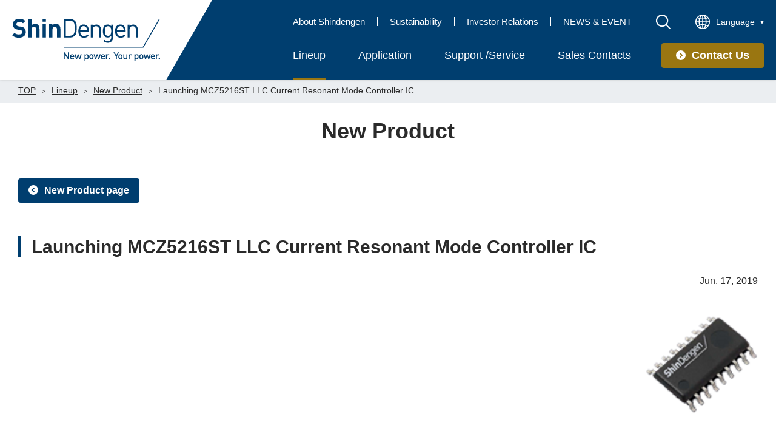

--- FILE ---
content_type: text/html; charset=UTF-8
request_url: https://www.shindengen.com/products/new/2019/launching_mcz5216st_llc_current_resonant_mode_controller_ic.html
body_size: 26424
content:
<!DOCTYPE html>
<html lang="en">
<head>
<meta charset="utf-8">
<meta http-equiv="X-UA-Compatible" content="IE=edge">
<title>Launching MCZ5216ST LLC Current Resonant Mode Controller IC | New Product | SHINDENGEN ELECTRIC MFG.CO.,LTD</title>
<meta name="description" content="Launching MCZ5216ST LLC Current Resonant Mode Controller IC">
<meta name="keywords" content="Shindengen, MCZ5216ST,LLC,Current Resonant Mode Controller,IC">
<meta name="viewport" content="width=device-width,initial-scale=1">
<meta name="format-detection" content="telephone=no">
<meta property="og:type" content="website">
<meta property="og:title" content="Launching MCZ5216ST LLC Current Resonant Mode Controller IC | New Product | SHINDENGEN ELECTRIC MFG.CO.,LTD">
<meta property="og:site_name" content="SHINDENGEN ELECTRIC MFG.CO.,LTD">
<meta property="og:url" content="/products/new/2019/launching_mcz5216st_llc_current_resonant_mode_controller_ic.html">
<meta property="og:description" content="Launching MCZ5216ST LLC Current Resonant Mode Controller IC">
<meta property="og:image" content="">
<meta name="mtea:params" content='{"posttype":"entry","entry_id":"26894","folder_id":"470","blog_id":"43"}'>
<link rel="stylesheet" href="/assets/css/common.css?202512180107">
<link rel="stylesheet" href="/assets/css/unique/products.css">
<link rel="stylesheet" href="/assets/css/unique/en.css">
<!-- Google Tag Manager -->
<script>(function(w,d,s,l,i){w[l]=w[l]||[];w[l].push({'gtm.start':
new Date().getTime(),event:'gtm.js'});var f=d.getElementsByTagName(s)[0],
j=d.createElement(s),dl=l!='dataLayer'?'&l='+l:'';j.async=true;j.src=
'https://www.googletagmanager.com/gtm.js?id='+i+dl;f.parentNode.insertBefore(j,f);
})(window,document,'script','dataLayer','GTM-NR22HLP');</script>
<!-- End Google Tag Manager -->
<!-- Google Tag Manager -->
<script>(function(w,d,s,l,i){w[l]=w[l]||[];w[l].push({'gtm.start':
new Date().getTime(),event:'gtm.js'});var f=d.getElementsByTagName(s)[0],
j=d.createElement(s),dl=l!='dataLayer'?'&l='+l:'';j.async=true;j.src=
'https://www.googletagmanager.com/gtm.js?id='+i+dl;f.parentNode.insertBefore(j,f);
})(window,document,'script','dataLayer','GTM-N6RQWW9');</script>
<!-- End Google Tag Manager -->
<link rel="shortcut icon" href="/assets/images/favicon.ico">
</head>
<body class="layout-col2">
<!-- Google Tag Manager (noscript) -->
<noscript><iframe src="https://www.googletagmanager.com/ns.html?id=GTM-NR22HLP"
height="0" width="0" style="display:none;visibility:hidden"></iframe></noscript>
<!-- End Google Tag Manager (noscript) -->
<!-- Google Tag Manager (noscript) -->
<noscript><iframe src="https://www.googletagmanager.com/ns.html?id=GTM-N6RQWW9"
height="0" width="0" style="display:none;visibility:hidden"></iframe></noscript>
<!-- End Google Tag Manager (noscript) -->
<noscript>This website might not be displayed properly if JavaScript is disabled.</noscript>
<!-- [ WRAP ] -->
<div id="l-wrap">
<!-- [ GLOBAL HEADER ] -->
<header id="l-header">
<div class="header-wrap">
<div class="header-fixed">
<h1 class="header-logo">
<a href="/"><img src="/assets/svg/logo.svg" alt="SHINDENGEN ELECTRIC MANUFACTURING CO., LTD."></a>
</h1>
<div class="header-nav">
<div class="nav-upper">
<nav>
<ul class="upper-links">
<li><a href="/company/">About Shindengen</a></li>
<li><a href="/csr/">Sustainability</a></li>
<li><a href="/ir/">Investor Relations </a></li>
<li><a href="/information/">NEWS &amp; EVENT</a></li>
</ul>
</nav>
<div class="upper-search">
<div class="search-btn">
Open a search window
</div>
</div>
<div class="upper-language">
<div class="language-btn">
<span class="btn-txt">Language</span>
</div>
</div>
<div class="upper-menu">
<div class="menu-btn">
<div class="btn-wrap">Open the menu</div>
</div>
</div>
</div>
<div class="nav-lower">
<nav>
<ul class="lower-gnav">
<li><a href="/products/" data-lnav-target="products"><span>Lineup</span></a></li>
<li><a href="/business_f/" data-lnav-target="business_f"><span>Application</span></a></li>
<li><a href="/support/" data-lnav-target="support"><span>Support /Service</span></a></li>
<li><a href="/purchase/" data-lnav-target="purchase"><span>Sales Contacts</span></a></li>
</ul>
</nav>
<div class="lower-contact">
<a href="/contact/" class="contact-btn">Contact Us</a>
</div>
<div class="lower-search">
<div class="search-btn">
Open a search window
</div>
</div>
</div>
</div>
</div>
</div>
<div class="header-search">
<div class="search-arrow"></div>
<form name="search" action="/cms/mt-estraier.cgi" method="get" name="search_estraier">
<div class="search-container">
<input type="hidden" name="offset" value="1" />
<input type="hidden" name="limit" value="" />
<input type="hidden" name="blog_id" value="37" />
<input type="hidden" name="lang" value="en">
<div class="container-input">
<input name="query" type="text" placeholder="Please enter search keywords" aria-label="search keywords">
</div>
<div class="container-btn">
<button class="btn-wrap">
<img src="/assets/svg/i_search.svg?c=fff" data-svg>
<span class="btn-txt">Search</span>
</button>
</div>
</div>
<p class="search-inner"><a href="/products/semi/#search" class="search-link">Find semiconductor products</a></p>
</form>
</div>
<div class="header-language">
<div class="language-arrow"></div>
<div class="language-container">
<ul class="container-list">
<li><a href="https://www.shindengen.co.jp/" class="m-txt-lng-jp">日本語</a></li>
<li><a href="https://cn.shindengen.co.jp/" class="m-txt-lng-ch">简体中文</a></li>
<li><a href="https://kr.shindengen.co.jp/" class="m-txt-lng-kr">한국어</a></li>
</ul>
</div>
</div>
<nav class="header-lnav">
<ul class="lnav-list">
<li class="list-item" data-lnav-id="products">
<div class="item-wrap" data-fixed>
<div class="lnav-head">
<p class="head-ttl ttl-products">Lineup</p>
<a href="/products/" class="head-toplink">Lineup page</a>
<div class="head-close" data-lnav-close><img src="/assets/svg/i_close.svg" alt="Close"></div>
</div>
<div class="lnav-body">
<ul class="body-list">
<li class="list-item">
<a href="/products/semi/" class="item-wrap">
<figure>
<div class="item-thumb"><img src="/banner/semi_top.png" alt=""></div>
<figcaption class="item-ttl">Semiconductor</figcaption>
</figure>
</a>
</li>
<li class="list-item">
<a href="/products/eco_energy/" class="item-wrap">
<figure>
<div class="item-thumb"><img src="/banner/eco_energy_202007.jpg" alt=""></div>
<figcaption class="item-ttl">Environment and Energy</figcaption>
</figure>
</a>
</li>
<li class="list-item">
<a href="/products/electro/" class="item-wrap">
<figure>
<div class="item-thumb"><img src="/banner/p_electro_top.jpg" alt=""></div>
<figcaption class="item-ttl">Power Management Electronics</figcaption>
</figure>
</a>
</li>
<li class="list-item">
<a href="http://smt.shindengen.co.jp" target="_blank" class="item-wrap">
<figure>
<div class="item-thumb"><img src="/banner/solenoid.jpg" alt=""></div>
<figcaption class="item-ttl">Solenoid</figcaption>
</figure>
</a>
</li>
</ul>
</div>
</div>
</li>
<li class="list-item" data-lnav-id="business_f">
<div class="item-wrap" data-fixed>
<div class="lnav-head">
<p class="head-ttl ttl-business_f">Application</p>
<a href="/business_f/" class="head-toplink">Application page</a>
<div class="head-close" data-lnav-close><img src="/assets/svg/i_close.svg" alt="Close"></div>
</div>
<div class="lnav-body">
<ul class="body-list">
<li class="list-item">
<a href="/business_f/mobility/" class="item-wrap">
<figure>
<div class="item-thumb"><img src="/banner/mobility_main.jpg" alt=""></div>
<figcaption class="item-ttl">Mobility</figcaption>
</figure>
</a>
</li>
<li class="list-item">
<a href="/business_f/energy/" class="item-wrap">
<figure>
<div class="item-thumb"><img src="/banner/energy_main.jpg" alt=""></div>
<figcaption class="item-ttl"> Energy</figcaption>
</figure>
</a>
</li>
<li class="list-item">
<a href="/business_f/industry/" class="item-wrap">
<figure>
<div class="item-thumb"><img src="/banner/industry_main.jpg" alt=""></div>
<figcaption class="item-ttl">Industry Equipment</figcaption>
</figure>
</a>
</li>
<li class="list-item">
<a href="/business_f/electronics/" class="item-wrap">
<figure>
<div class="item-thumb"><img src="/banner/electronics_main.jpg" alt=""></div>
<figcaption class="item-ttl">Telecommunication</figcaption>
</figure>
</a>
</li>
<li class="list-item">
<a href="/business_f/home_appliance/" class="item-wrap">
<figure>
<div class="item-thumb"><img src="/banner/homeappliance_main.jpg" alt=""></div>
<figcaption class="item-ttl">Home Appliance</figcaption>
</figure>
</a>
</li>
</ul>
</div>
</div>
</li>
<li class="list-item" data-lnav-id="support">
<div class="item-wrap" data-fixed>
<div class="lnav-head">
<p class="head-ttl ttl-support">Support /Service</p>
<a href="/support/" class="head-toplink">Support/Service page</a>
<div class="head-close" data-lnav-close><img src="/assets/svg/i_close.svg" alt="Close"></div>
</div>
<div class="lnav-body">
<ul class="body-list">
<li class="list-item">
<a href="/support/faq/" class="item-wrap">
<figure>
<div class="item-thumb"><img src="/banner/p_faq_thumb.jpg" alt=""></div>
<figcaption class="item-ttl">FAQ</figcaption>
</figure>
</a>
</li>
<li class="list-item">
<a href="/support/download/" class="item-wrap">
<figure>
<div class="item-thumb"><img src="/banner/p_download_thumb.jpg" alt=""></div>
<figcaption class="item-ttl">Download</figcaption>
</figure>
</a>
</li>
<li class="list-item">
<a href="/support/abolition/semi/" class="item-wrap">
<figure>
<div class="item-thumb"><img src="/banner/STOPimage.jpg" alt=""></div>
<figcaption class="item-ttl">Discontinued Products</figcaption>
</figure>
</a>
</li>
<li class="list-item">
<a href="/support/beware/" class="item-wrap">
<figure>
<div class="item-thumb"><img src="/banner/p_beware_thumb.jpg" alt=""></div>
<figcaption class="item-ttl">Beware of Counterfeit</figcaption>
</figure>
</a>
</li>
</ul>
</div>
</div>
</li>
<li class="list-item" data-lnav-id="purchase">
<div class="item-wrap" data-fixed>
<div class="lnav-head">
<p class="head-ttl ttl-purchase">Sales Contacts</p>
<a href="/purchase/" class="head-toplink">Sales Contacts page</a>
<div class="head-close" data-lnav-close><img src="/assets/svg/i_close.svg" alt="Close"></div>
</div>
<div class="lnav-body">
<ul class="body-list">
<li class="list-item">
<a href="/purchase/sales_office/" class="item-wrap">
<figure>
<div class="item-thumb"><img src="/banner/p_sales-office_thumb.jpg" alt=""></div>
<figcaption class="item-ttl">Sales Office Locations</figcaption>
</figure>
</a>
</li>
<li class="list-item">
<a href="/purchase/#headline-1515672090" class="item-wrap">
<figure>
<div class="item-thumb"><img src="/banner/p_ec_thumb.jpg" alt=""></div>
<figcaption class="item-ttl">Semiconductors online purchasing website</figcaption>
</figure>
</a>
</li>
</ul>
</div>
</div>
</li>
</ul>
</nav>
<nav class="header-menu">
<div class="menu-container">
<ul class="container-nav-accordion">
<li class="accordion-wrap">
<div class="accordion-ttl">Lineup</div>
<ul class="accordion-child">
<li class="child-top"><a href="/products/">Lineup page</a></li>
<li class="child-item"><a href="/products/semi/">Semiconductor</a></li>
<li class="child-item"><a href="/products/eco_energy/">Environment and Energy</a></li>
<li class="child-item"><a href="/products/electro/">Power Management Electronics</a></li>
<li class="child-item"><a href="http://smt.shindengen.co.jp" target="_blank">Solenoid</a></li>
</ul>
</li>
<li class="accordion-wrap">
<div class="accordion-ttl">Application</div>
<ul class="accordion-child">
<li class="child-top"><a href="/business_f/">Application page</a></li>
<li class="child-item"><a href="/business_f/mobility/">Mobility</a></li>
<li class="child-item"><a href="/business_f/energy/"> Energy</a></li>
<li class="child-item"><a href="/business_f/industry/">Industry Equipment</a></li>
<li class="child-item"><a href="/business_f/electronics/">Telecommunication</a></li>
<li class="child-item"><a href="/business_f/home_appliance/">Home Appliance</a></li>
</ul>
</li>
<li class="accordion-wrap">
<div class="accordion-ttl">Support /Service</div>
<ul class="accordion-child">
<li class="child-top"><a href="/support/">Support/Service page</a></li>
<li class="child-item"><a href="/support/faq/">FAQ</a></li>
<li class="child-item"><a href="/support/download/">Download</a></li>
<li class="child-item"><a href="/support/abolition/semi/">Discontinued Products</a></li>
<li class="child-item"><a href="/support/beware/">Beware of Counterfeit</a></li>
</ul>
</li>
<li class="accordion-wrap">
<div class="accordion-ttl">Sales Contacts</div>
<ul class="accordion-child">
<li class="child-top"><a href="/purchase/">Sales Contacts page</a></li>
<li class="child-item"><a href="/purchase/sales_office/">Sales Office Locations</a></li>
<li class="child-item"><a href="/purchase/#headline-1515672090">Semiconductors online purchasing website</a></li>
</ul>
</li>
</ul>
<ul class="container-nav-list">
<li><a href="/company/">Company Outline</a></li>
<li><a href="/csr/">Sustainability</a></li>
<li><a href="/ir/">Investor Relations</a></li>
<li><a href="/information/">NEWS &amp; EVENT</a></li>
<li><a href="/contact/">Contact Us</a></li>
</ul>
<div class="container-close">
<div class="close-btn">
<img src="/assets/svg/i_close2.svg" data-svg>
<span class="btn-txt">Close</span>
</div>
</div>
</div>
</nav>
<div class="header-overlay"></div>
</header>
<!-- [ /GLOBAL HEADER ] -->
<!-- [ CONTENT ] -->
<main id="l-content">
<div class="content-pagepath">
<ul id="l-topicpath" data-fixed>
<li><a href="/">TOP</a></li>
<li><a href="/products/">Lineup</a></li>
<li><a href="/products/new/">New Product</a></li>
<li><span>Launching MCZ5216ST LLC Current Resonant Mode Controller IC</span></li>
</ul>
</div>
<div class="m-txt-ttl">
<div data-fixed>
<div class="ttl-inner">
<h1 class="inner-ttl">New Product</h1>
</div>
</div>
</div>
<div class="content-inner" data-fixed>
<p>
<a href="/products/new/" class="m-btn-simple btn-back">
<span>New Product page</span>
</a>
</p>
<h2 class="m-txt-ttl2">Launching MCZ5216ST LLC Current Resonant Mode Controller IC</h2>
<p class="m-txt-p tar">
Jun. 17, 2019
</p>
<div data-gs="12" data-gs-tab="1" data-gs-sp="1" data-gs-group>
<div data-gs-col="4">
</div>
<div data-gs-col="8">
<div class="m-list-image js-unit-field js-unit-id-1547791709 image-col-3 image-position-right" data-gs-tab="2" data-gs-sp="1">
<ul  data-gs-tab="2" data-gs-sp="1">
<li >
<dl>
<dt>
<img src="/products/new/files/images/MCZ5216ST_image.png" alt="">
</dt>
</dl>
</li>
</ul>
</div>
</div>
</div>
<div class="m-box-clear js-unit-field js-unit-id-1560732906 clear-position-normal"></div>
<h3 id="headline-1533867714" class="m-txt-ttl3 js-unit-field js-unit-id-1533867714 headline-position-normal" data-level="lv2">1.Overview</h3>
<p class="m-txt-p">LLC current resonance circuits are used to achieve higher efficiency and lower noise in 100-500W output class power supplies.<br>The newly developed MCZ5216ST is an LLC current resonance control IC which combines the functionality of the previous MCZ5211ST with built-in X condenser discharge functionality.<br>Incorporation of this X condenser discharge functionality allows for an approximately 25% reduction in power consumption during standby.<br>Moreover, our original control method (asymmetric control) provides the chip with an active standby function which improves power efficiency during light loads (of several W) and standby, which makes it possible to eliminate the need for the auxiliary power supplies required up until now. The chip also allows for the operating frequency to be increased up to 500kHz, contributes to power supply miniaturization, and is equipped with a variety of protection functions, making it possible to construct a power supply circuit with a small number of component parts.</p>
<p class="tar m-txt-p">※During no load condition, compared to our conventional model.</p>
<h3 id="headline-1533867842" class="m-txt-ttl3 js-unit-field js-unit-id-1533867842 headline-position-normal" data-level="lv2">2.Features</h3>
<ul class="m-list-desc">
<li>Built-in X condenser discharge functionality</li>
<li>Input voltage detection mode can be selected from either AC or DC</li>
<li>Allows for transmission of IC operating status through a photo-coupler using a power-good signal (in AC input detection mode)</li>
<li>LLC individual IC equipped with HV Startup (600V withstand voltage starter circuit)</li>
<li>Compatible with higher frequencies - Capable of constant operation frequencies of 500 kHz</li>
<li>Low standby power (built-in active standby function and burst function)</li>
<li>Built-in oscillation frequency compensation function using input voltage during burst (in DC input detection mode)</li>
</ul>
<h3 id="headline-1533868361" class="m-txt-ttl3 js-unit-field js-unit-id-1533868361 headline-position-normal" data-level="lv2">3.Typical Applications</h3>
<ul class="m-list-desc">
<li>Power supplies for LBP and other document equipment</li>
<li>Power supplies for audio equipment</li>
<li>Power supplies for FPD</li>
<li>Power supplies for LED lighting</li>
<li>Power supplies for industrial equipment</li>
</ul>
<h3 id="headline-1560388306" class="m-txt-ttl3 js-unit-field js-unit-id-1560388306 headline-position-normal" data-level="lv2">4.Basic diagram</h3>
<div class="m-list-image js-unit-field js-unit-id-1560388360 image-position-normal" data-gs-tab="2" data-gs-sp="1">
<ul data-gs="12" data-gs-tab="2" data-gs-sp="1">
<li data-gs-col="12">
<dl>
<dt>
<img src="/products/new/files/images/53a63f446a5c57ebc7b185a52059ee20.png" alt="">
</dt>
</dl>
</li>
</ul>
</div>
<h3 id="headline-1560388363" class="m-txt-ttl3 js-unit-field js-unit-id-1560388363 headline-position-normal" data-level="lv2">5.Product specifications</h3>
<div class="m-list-btn js-unit-field js-unit-id-1562225866 link-col-3 link-position-left">
<ul data-gs="12" data-gs-tab="2" data-gs-sp="1">
<li data-gs-col="3">
<a href="https://semi.shindengen.co.jp/en/mcz_llc/MCZ5216ST" target="_blank" class="m-btn-simple">
<span>Find out more</span>
</a>
</li>
</ul>
</div>
<p class="m-txt-p"><span style="font-size: 1.6rem; background-color: #ffffff;"><a href="/products/new/files/docs/MCZ5216ST.pdf">MCZ5216ST.pdf</a><br></span></p>
<h3 id="headline-1560388650" class="m-txt-ttl3 js-unit-field js-unit-id-1560388650 headline-position-normal" data-level="lv2">6.Pin Assignment and Exterior Diagram SOP18 Package </h3>
<table class="m-table-common" style="-mt-placeholder: auto;" border="0">
<tbody>
<tr><th class="tac"><span class="fzs">PIN No</span></th><th class="tac"><span class="fzs">Symbol</span></th><th class="tac">Function</th></tr>
<tr>
<td class="tac">
<p class="m-txt-p">1</p>
</td>
<td class="tac">Vin</td>
<td class=" tal">Input of start-up circuit, X-cap discharge</td>
</tr>
<tr>
<td class="tac">2</td>
<td class="tac">NC</td>
<td class=" tal">Non connection</td>
</tr>
<tr>
<td class="tac">3</td>
<td class="tac">LS</td>
<td class=" tal">AC detect, Vsen charge</td>
</tr>
<tr>
<td class="tac">4</td>
<td class="tac">Vsen</td>
<td class=" tal">Low voltage protection. SS-reset</td>
</tr>
<tr>
<td class="tac">5</td>
<td class="tac">ASTBY</td>
<td class=" tal">Change to active stand-by mode, burst mode</td>
</tr>
<tr>
<td class="tac">6</td>
<td class="tac">BURST</td>
<td class=" tal">Control to burst operation</td>
</tr>
<tr>
<td class="tac">7</td>
<td class="tac">CSO</td>
<td class=" tal">Detect to adjust response of averaging current</td>
</tr>
<tr>
<td class="tac">8</td>
<td class="tac">SST</td>
<td class=" tal">Control to soft-start time and intermittent operation time</td>
</tr>
<tr>
<td class="tac">9</td>
<td class="tac">CS</td>
<td class=" tal">Detect to over current, averaging current, di/dt-mode</td>
</tr>
<tr>
<td class="tac">10</td>
<td class="tac">FB</td>
<td class=" tal">Frequency and duty setting</td>
</tr>
<tr>
<td class="tac">11</td>
<td class="tac">Vc1</td>
<td class=" tal">Power supply to Vc2</td>
</tr>
<tr>
<td class="tac">12</td>
<td class="tac">VGL</td>
<td class=" tal">Output of low side driver</td>
</tr>
<tr>
<td class="tac">13</td>
<td class="tac">GND</td>
<td class=" tal">GND</td>
</tr>
<tr>
<td class="tac">14</td>
<td class="tac">Vc2</td>
<td class=" tal">Output voltage of control circuit, driver</td>
</tr>
<tr>
<td class="tac">15</td>
<td class="tac">NC</td>
<td class=" tal">Non connection</td>
</tr>
<tr>
<td class="tac">16</td>
<td class="tac">VB</td>
<td class=" tal">High side driver supply voltage</td>
</tr>
<tr>
<td class="tac">17</td>
<td class="tac">VS</td>
<td class=" tal">Reference of high side driver</td>
</tr>
<tr>
<td class="tac">18</td>
<td class="tac">VGH</td>
<td class=" tal">Output of high side driver</td>
</tr>
</tbody>
</table>
<div class="m-list-image js-unit-field js-unit-id-1560732687 image-col-4 image-position-left" data-gs-tab="2" data-gs-sp="1">
<ul  data-gs-tab="2" data-gs-sp="1">
<li >
<dl>
<dt>
<img src="/products/new/files_c/2019/06/c0e2e604c0e68b52f7964caa22c8b4fd-thumb-386xauto-5294.png" alt="">
</dt>
</dl>
</li>
</ul>
</div>
<div class="m-list-image js-unit-field js-unit-id-1560732729 image-col-6 image-position-right" data-gs-tab="2" data-gs-sp="1">
<ul  data-gs-tab="2" data-gs-sp="1">
<li >
<dl>
<dt>
<img src="/products/new/files/images/23b7e36cdf808547fe00f97a670b32ef.png" alt="">
</dt>
</dl>
</li>
</ul>
</div>
<div class="m-box-clear js-unit-field js-unit-id-1557883327 clear-position-normal"></div>
<h3 id="headline-1533869097" class="m-txt-ttl3 js-unit-field js-unit-id-1533869097 headline-position-normal" data-level="lv2">7.Factory Location</h3>
<p class="m-txt-p">Higashine Shindengen Co., Ltd. etc.</p>
<h3 id="headline-1557299797" class="m-txt-ttl3 js-unit-field js-unit-id-1557299797 headline-position-normal" data-level="lv2">8.Availability</h3>
<p class="m-txt-p">Available</p>
<h3 id="headline-1533869360" class="m-txt-ttl3 js-unit-field js-unit-id-1533869360 headline-position-normal" data-level="lv2">9.Contact information</h3>
<div class="m-list-btn js-unit-field js-unit-id-1533869488 link-col-3 link-position-normal">
<ul data-gs="12" data-gs-tab="2" data-gs-sp="1">
<li data-gs-col="3">
<a href="/purchase/sales_office/" class="m-btn-simple">
<span>Contact us</span>
</a>
</li>
</ul>
</div>
<h3 id="headline-1533869644" class="m-txt-ttl3 js-unit-field js-unit-id-1533869644 headline-position-normal" data-level="lv2">Notes</h3>
<p class="m-txt-p">・The content of these materials may be changed at any time without prior notice for product improvements or other reasons.<br />
・Our company shall not be held responsible or liable for any damages, or infringement of patents or other rights which occur as a result of the use of these materials. <br />
・Reproduction of any portion of these materials without prior written authorization is strictly prohibited. <br />
</p>
<p class="tar m-txt-p">* The contents listed are as of Jun 17, 2019</p>
<div class="m-box-frame">
<p class="m-txt-p">
Please note that the information contained in releases is current as of the date of press announcement, but may be subject to change without prior notice.
</p>
</div>
</div>
<div id="" class="m-box-section section-white js-unit-field js-unit-id-1510207431 wrapper-position-normal"><div data-fixed>
<div class="m-list-thumbnail thumbnail-pattern2">
<ul data-gs="12" data-gs-tab="2" data-gs-sp="1">
<li data-gs-col="3">
<a href="/products/semi/" class="thumbnail-item">
<p class="item-img">
<img src="/assets/images/products/p_semi_thumb.jpg" alt="">
</p>
<div class="item-wrap">
<p class="item-ttl">Semiconductor</p>
</div>
</a>
</li>
<li data-gs-col="3">
<a href="/products/eco_energy/" class="thumbnail-item">
<p class="item-img">
<img src="/products/banner/p_relevant_eco_energy.jpg" alt="">
</p>
<div class="item-wrap">
<p class="item-ttl">Environment and Energy</p>
</div>
</a>
</li>
<li data-gs-col="3">
<a href="/products/electro/" class="thumbnail-item">
<p class="item-img">
<img src="/assets/images/products/p_electro_thumb.jpg" alt="">
</p>
<div class="item-wrap">
<p class="item-ttl">Power Management Electronics</p>
</div>
</a>
</li>
<li data-gs-col="3">
<a href="http://smt.shindengen.co.jp/english/index.html" class="thumbnail-item" target="_blank">
<p class="item-img">
<img src="/assets/images/products/p_sorenoido_thumb.jpg" alt="">
</p>
<div class="item-wrap">
<p class="item-ttl">Solenoid</p>
</div>
</a>
</li>
</ul>
</div>
</div></div>
</main>
<!-- [ /CONTENT ] -->
<!-- [ GLOBAL FOOTER ] -->
<div id="l-pagetop">
<p class="pagetop-btn" data-pagetop><img src="/assets/svg/i_arrow_line.svg?c=fff" alt="Back to Top"></p>
</div>
<footer id="l-footer">
<div class="footer-upper">
<div class="upper-wrap">
<div class="upper-col col-3">
<ul class="col-list list-fill">
<li><a href="/products/">Lineup</a></li>
<li><a href="/business_f/">Application</a></li>
<li><a href="/support/">Support /Service</a></li>
<li><a href="/purchase/">Sales Contacts</a></li>
</ul>
</div>
<div class="upper-col col-3">
<ul class="col-list list-text">
<li><a href="/company/">About Shindengen</a></li>
<li><a href="/csr/">Sustainability</a></li>
<li><a href="/ir/">Investor Relations </a></li>
<li><a href="/information/">NEWS &amp; EVENT</a></li>
</ul>
</div>
<div class="upper-col col-6">
<div class="col-inner">
<div class="inner-wrap">
<ul class="col-btns">
<li class="btns-item">
<a href="/company/network/japan/" class="item-btn"><span class="btn-wrap">Network (Japan)</span></a>
</li>
<li class="btns-item">
<a href="/company/network/global/" class="item-btn"><span class="btn-wrap">Network (Overseas)</span></a>
</li>
</ul>
</div>
</div>
</div>
</div>
</div>
<div class="footer-lower">
<div class="lower-wrap">
<ul class="lower-links">
<li><a href="/sitemap/">Site map</a></li>
<li><a href="/privacypolicy/">Privacy Policy</a></li>
<li><a href="/terms/">Site policy</a></li>
<li><a href="/socialmediapolicy/">Social Media Policy</a></li>
</ul>
<p class="lower-copy">SHINDENGEN &copy; 2024 SHINDENGEN ELECTRIC MANUFACTURING CO., LTD. All Rights Reserved.</p>
</div>
</div>
</footer>
<!-- [ /GLOBAL FOOTER ] -->
<div class="hide-tab"></div>
<div class="hide-sp"></div>
</div>
<!-- [ WRAP ] -->
<script src="https://maps.google.co.jp/maps/api/js?key=AIzaSyClx-TpLnfWKXm25e1ePkelDpaNVTF78S4"></script>
<script src="/assets/js/library.js"></script>
<script src="/assets/js/common.js"></script>
<script src="/assets/js/site.js?202512180107"></script>
</body>
</html>



--- FILE ---
content_type: text/css
request_url: https://www.shindengen.com/assets/css/common.css?202512180107
body_size: 537943
content:
@charset 'UTF-8';
/*! normalize.css v3.0.1 | MIT License | git.io/normalize */
/**
 * 1. Set default font family to sans-serif.
 * 2. Prevent iOS text size adjust after orientation change, without disabling
 *    user zoom.
 */
html {
	    -ms-text-size-adjust : 100%;
	/* 2 */
	-webkit-text-size-adjust : 100%;
	/* 2 */
}

/**
 * Remove default margin.
 */
body {
	margin : 0;
}

/* HTML5 display definitions
   ========================================================================== */
/**
 * Correct `block` display not defined for any HTML5 element in IE 8/9.
 * Correct `block` display not defined for `details` or `summary` in IE 10/11 and Firefox.
 * Correct `block` display not defined for `main` in IE 11.
 */
article, aside, details, figcaption, figure, footer, header, hgroup, main, nav, section, summary {
	display : block;
}

/**
 * 1. Correct `inline-block` display not defined in IE 8/9.
 * 2. Normalize vertical alignment of `progress` in Chrome, Firefox, and Opera.
 */
audio, canvas, progress, video {
	display : inline-block;
	/* 1 */
	vertical-align : baseline;
	/* 2 */
}

/**
 * Prevent modern browsers from displaying `audio` without controls.
 * Remove excess height in iOS 5 devices.
 */
audio:not([controls]) {
	display : none;
	height : 0;
}

/**
 * Address `[hidden]` styling not present in IE 8/9/10.
 * Hide the `template` element in IE 8/9/11, Safari, and Firefox < 22.
 */
[hidden], template {
	display : none;
}

/* Links
   ========================================================================== */
/**
 * Remove the gray background color from active links in IE 10.
 */
a {
	background : transparent;
}

/**
 * Improve readability when focused and also mouse hovered in all browsers.
 */
a:active, a:hover {
	outline : 0;
}

/* Text-level semantics
   ========================================================================== */
/**
 * Address styling not present in IE 8/9/10/11, Safari, and Chrome.
 */
abbr[title] {
	border-bottom : 1px dotted;
}

/**
 * Address style set to `bolder` in Firefox 4+, Safari, and Chrome.
 */
b, strong {
	font-weight : bold;
}

/**
 * Address styling not present in Safari and Chrome.
 */
dfn {
	font-style : italic;
}

/**
 * Address variable `h1` font-size and margin within `section` and `article`
 * contexts in Firefox 4+, Safari, and Chrome.
 */
h1 {
	font-size : 2em;
	margin : 0.67em 0;
}

/**
 * Address styling not present in IE 8/9.
 */
mark {
	background : #ff0;
	color : #000;
}

/**
 * Address inconsistent and variable font size in all browsers.
 */
small {
	font-size : 80%;
}

/**
 * Prevent `sub` and `sup` affecting `line-height` in all browsers.
 */
sub, sup {
	font-size : 75%;
	line-height : 0;
	position : relative;
	vertical-align : baseline;
}

sup {
	top : -0.5em;
}

sub {
	bottom : -0.25em;
}

/* Embedded content
   ========================================================================== */
/**
 * Remove border when inside `a` element in IE 8/9/10.
 */
img {
	border : 0;
}

/**
 * Correct overflow not hidden in IE 9/10/11.
 */
svg:not(:root) {
	overflow : hidden;
}

/* Grouping content
   ========================================================================== */
/**
 * Address margin not present in IE 8/9 and Safari.
 */
/**
 * Address differences between Firefox and other browsers.
 */
hr {
	-webkit-box-sizing : content-box;
	        box-sizing : content-box;
	height : 0;
}

/**
 * Contain overflow in all browsers.
 */
pre {
	overflow : auto;
}

/**
 * Address odd `em`-unit font size rendering in all browsers.
 */
code, kbd, pre, samp {
	font-family : monospace, monospace;
	font-size : 1em;
}

/* Forms
   ========================================================================== */
/**
 * Known limitation: by default, Chrome and Safari on OS X allow very limited
 * styling of `select`, unless a `border` property is set.
 */
/**
 * 1. Correct color not being inherited.
 *    Known issue: affects color of disabled elements.
 * 2. Correct font properties not being inherited.
 * 3. Address margins set differently in Firefox 4+, Safari, and Chrome.
 */
button, input, optgroup, select, textarea {
	color : inherit;
	/* 1 */
	font : inherit;
	/* 2 */
	margin : 0;
	/* 3 */
}

/**
 * Address `overflow` set to `hidden` in IE 8/9/10/11.
 */
button {
	overflow : visible;
}

/**
 * Address inconsistent `text-transform` inheritance for `button` and `select`.
 * All other form control elements do not inherit `text-transform` values.
 * Correct `button` style inheritance in Firefox, IE 8/9/10/11, and Opera.
 * Correct `select` style inheritance in Firefox.
 */
button, select {
	text-transform : none;
}

/**
 * 1. Avoid the WebKit bug in Android 4.0.* where (2) destroys native `audio`
 *    and `video` controls.
 * 2. Correct inability to style clickable `input` types in iOS.
 * 3. Improve usability and consistency of cursor style between image-type
 *    `input` and others.
 */
button, html input[type='button'], input[type='reset'], input[type='submit'] {
	-webkit-appearance : button;
	/* 2 */
	cursor : pointer;
	/* 3 */
}

/**
 * Re-set default cursor for disabled elements.
 */
button[disabled], html input[disabled] {
	cursor : default;
}

/**
 * Remove inner padding and border in Firefox 4+.
 */
button::-moz-focus-inner, input::-moz-focus-inner {
	border : 0;
	padding : 0;
}

/**
 * Address Firefox 4+ setting `line-height` on `input` using `!important` in
 * the UA stylesheet.
 */
input {
	line-height : normal;
}

/**
 * It's recommended that you don't attempt to style these elements.
 * Firefox's implementation doesn't respect box-sizing, padding, or width.
 *
 * 1. Address box sizing set to `content-box` in IE 8/9/10.
 * 2. Remove excess padding in IE 8/9/10.
 */
input[type='checkbox'], input[type='radio'] {
	-webkit-box-sizing : border-box;
	        box-sizing : border-box;
	/* 1 */
	padding : 0;
	/* 2 */
}

/**
 * Fix the cursor style for Chrome's increment/decrement buttons. For certain
 * `font-size` values of the `input`, it causes the cursor style of the
 * decrement button to change from `default` to `text`.
 */
input[type='number']::-webkit-inner-spin-button, input[type='number']::-webkit-outer-spin-button {
	height : auto;
}

/**
 * 1. Address `appearance` set to `searchfield` in Safari and Chrome.
 * 2. Address `box-sizing` set to `border-box` in Safari and Chrome
 *    (include `-moz` to future-proof).
 */
input[type='search'] {
	-webkit-appearance : textfield;
	/* 1 */
	-webkit-box-sizing : content-box;
	/* 2 */
	        box-sizing : content-box;
}

/**
 * Remove inner padding and search cancel button in Safari and Chrome on OS X.
 * Safari (but not Chrome) clips the cancel button when the search input has
 * padding (and `textfield` appearance).
 */
input[type='search']::-webkit-search-cancel-button, input[type='search']::-webkit-search-decoration {
	-webkit-appearance : none;
}

/**
 * Define consistent border, margin, and padding.
 */
fieldset {
	border : 1px solid #c0c0c0;
	margin : 0 2px;
	padding : 0.35em 0.625em 0.75em;
}

/**
 * 1. Correct `color` not being inherited in IE 8/9/10/11.
 * 2. Remove padding so people aren't caught out if they zero out fieldsets.
 */
legend {
	border : 0;
	/* 1 */
	padding : 0;
	/* 2 */
}

/**
 * Remove default vertical scrollbar in IE 8/9/10/11.
 */
textarea {
	overflow : auto;
}

/**
 * Don't inherit the `font-weight` (applied by a rule above).
 * NOTE: the default cannot safely be changed in Chrome and Safari on OS X.
 */
optgroup {
	font-weight : bold;
}

/* Tables
   ========================================================================== */
/**
 * Remove most spacing between table cells.
 */
table {
	border-collapse : collapse;
	border-spacing : 0;
}

td, th {
	padding : 0;
}

/*! minimum_reset.css v0.0.1 */
h1, h2, h3, h4, h5, h6 {
	margin : 0;
	font-size : 100%;
	font-weight : normal;
}

ul, ol {
	margin : 0;
	padding : 0;
	list-style : none;
}

ul li, ol li {
	margin : 0;
	padding : 0;
	list-style : none;
}

dl, dt, dd {
	margin : 0;
	padding : 0;
}

p {
	margin-top : 0;
	margin-bottom : 0;
}

strong {
	font-weight : bold;
}

address {
	font-style : normal;
}

img {
	vertical-align : bottom;
}

figure {
	margin : 0;
}

*, :before, *:after {
	-webkit-box-sizing : border-box;
	        box-sizing : border-box;
}

button {
	-webkit-appearance : none;
	        appearance : none;
	margin : 0;
	padding : 0;
	overflow : visible;
	cursor : pointer;
	border : none;
	outline : none;
}

button[disabled] {
	cursor : default;
}

.clearfix {
	*zoom : 1;
}
.clearfix:after {
	content : ' ';
	display : table;
	clear : both;
}

.w1p {
	width : 1% !important;
}

.w2p {
	width : 2% !important;
}

.w3p {
	width : 3% !important;
}

.w4p {
	width : 4% !important;
}

.w5p {
	width : 5% !important;
}

.w6p {
	width : 6% !important;
}

.w7p {
	width : 7% !important;
}

.w8p {
	width : 8% !important;
}

.w9p {
	width : 9% !important;
}

.w10p {
	width : 10% !important;
}

.w11p {
	width : 11% !important;
}

.w12p {
	width : 12% !important;
}

.w13p {
	width : 13% !important;
}

.w14p {
	width : 14% !important;
}

.w15p {
	width : 15% !important;
}

.w16p {
	width : 16% !important;
}

.w17p {
	width : 17% !important;
}

.w18p {
	width : 18% !important;
}

.w19p {
	width : 19% !important;
}

.w20p {
	width : 20% !important;
}

.w21p {
	width : 21% !important;
}

.w22p {
	width : 22% !important;
}

.w23p {
	width : 23% !important;
}

.w24p {
	width : 24% !important;
}

.w25p {
	width : 25% !important;
}

.w26p {
	width : 26% !important;
}

.w27p {
	width : 27% !important;
}

.w28p {
	width : 28% !important;
}

.w29p {
	width : 29% !important;
}

.w30p {
	width : 30% !important;
}

.w31p {
	width : 31% !important;
}

.w32p {
	width : 32% !important;
}

.w33p {
	width : 33% !important;
}

.w34p {
	width : 34% !important;
}

.w35p {
	width : 35% !important;
}

.w36p {
	width : 36% !important;
}

.w37p {
	width : 37% !important;
}

.w38p {
	width : 38% !important;
}

.w39p {
	width : 39% !important;
}

.w40p {
	width : 40% !important;
}

.w41p {
	width : 41% !important;
}

.w42p {
	width : 42% !important;
}

.w43p {
	width : 43% !important;
}

.w44p {
	width : 44% !important;
}

.w45p {
	width : 45% !important;
}

.w46p {
	width : 46% !important;
}

.w47p {
	width : 47% !important;
}

.w48p {
	width : 48% !important;
}

.w49p {
	width : 49% !important;
}

.w50p {
	width : 50% !important;
}

.w51p {
	width : 51% !important;
}

.w52p {
	width : 52% !important;
}

.w53p {
	width : 53% !important;
}

.w54p {
	width : 54% !important;
}

.w55p {
	width : 55% !important;
}

.w56p {
	width : 56% !important;
}

.w57p {
	width : 57% !important;
}

.w58p {
	width : 58% !important;
}

.w59p {
	width : 59% !important;
}

.w60p {
	width : 60% !important;
}

.w61p {
	width : 61% !important;
}

.w62p {
	width : 62% !important;
}

.w63p {
	width : 63% !important;
}

.w64p {
	width : 64% !important;
}

.w65p {
	width : 65% !important;
}

.w66p {
	width : 66% !important;
}

.w67p {
	width : 67% !important;
}

.w68p {
	width : 68% !important;
}

.w69p {
	width : 69% !important;
}

.w70p {
	width : 70% !important;
}

.w71p {
	width : 71% !important;
}

.w72p {
	width : 72% !important;
}

.w73p {
	width : 73% !important;
}

.w74p {
	width : 74% !important;
}

.w75p {
	width : 75% !important;
}

.w76p {
	width : 76% !important;
}

.w77p {
	width : 77% !important;
}

.w78p {
	width : 78% !important;
}

.w79p {
	width : 79% !important;
}

.w80p {
	width : 80% !important;
}

.w81p {
	width : 81% !important;
}

.w82p {
	width : 82% !important;
}

.w83p {
	width : 83% !important;
}

.w84p {
	width : 84% !important;
}

.w85p {
	width : 85% !important;
}

.w86p {
	width : 86% !important;
}

.w87p {
	width : 87% !important;
}

.w88p {
	width : 88% !important;
}

.w89p {
	width : 89% !important;
}

.w90p {
	width : 90% !important;
}

.w91p {
	width : 91% !important;
}

.w92p {
	width : 92% !important;
}

.w93p {
	width : 93% !important;
}

.w94p {
	width : 94% !important;
}

.w95p {
	width : 95% !important;
}

.w96p {
	width : 96% !important;
}

.w97p {
	width : 97% !important;
}

.w98p {
	width : 98% !important;
}

.w99p {
	width : 99% !important;
}

.w100p {
	width : 100% !important;
}

.w1e {
	width : 1em !important;
}

.w2e {
	width : 2em !important;
}

.w3e {
	width : 3em !important;
}

.w4e {
	width : 4em !important;
}

.w5e {
	width : 5em !important;
}

.w6e {
	width : 6em !important;
}

.w7e {
	width : 7em !important;
}

.w8e {
	width : 8em !important;
}

.w9e {
	width : 9em !important;
}

.w10e {
	width : 10em !important;
}

.w11e {
	width : 11em !important;
}

.w12e {
	width : 12em !important;
}

.w13e {
	width : 13em !important;
}

.w14e {
	width : 14em !important;
}

.w15e {
	width : 15em !important;
}

.w16e {
	width : 16em !important;
}

.w17e {
	width : 17em !important;
}

.w18e {
	width : 18em !important;
}

.w19e {
	width : 19em !important;
}

.w20e {
	width : 20em !important;
}

.w21e {
	width : 21em !important;
}

.w22e {
	width : 22em !important;
}

.w23e {
	width : 23em !important;
}

.w24e {
	width : 24em !important;
}

.w25e {
	width : 25em !important;
}

.w26e {
	width : 26em !important;
}

.w27e {
	width : 27em !important;
}

.w28e {
	width : 28em !important;
}

.w29e {
	width : 29em !important;
}

.w30e {
	width : 30em !important;
}

.mat0 {
	margin-top : 0 !important;
}

@media screen and (min-width: 0) and (max-width: 767px) {
	.mat0-sp {
		margin-top : 0 !important;
	}
}

.mat-ss {
	margin-top : 20px !important;
}
@media screen and (min-width: 0) and (max-width: 767px) {
	.mat-ss {
		margin-top : 10px !important;
	}
}

.mat-s {
	margin-top : 40px !important;
}
@media screen and (min-width: 0) and (max-width: 767px) {
	.mat-s {
		margin-top : 20px !important;
	}
}

.mat-m {
	margin-top : 60px !important;
}
@media screen and (min-width: 0) and (max-width: 767px) {
	.mat-m {
		margin-top : 30px !important;
	}
}

.mat-l {
	margin-top : 80px !important;
}
@media screen and (min-width: 0) and (max-width: 767px) {
	.mat-l {
		margin-top : 40px !important;
	}
}

.mat-ll {
	margin-top : 100px !important;
}
@media screen and (min-width: 0) and (max-width: 767px) {
	.mat-ll {
		margin-top : 50px !important;
	}
}

.fzs {
	font-size : 1.4rem;
}
@media screen and (min-width: 0) and (max-width: 767px) {
	.fzs {
		font-size : 1.2rem;
	}
}

.fzm {
	font-size : 1.6rem;
}
@media screen and (min-width: 0) and (max-width: 767px) {
	.fzm {
		font-size : 1.4rem;
	}
}

.fzl {
	font-size : 1.8rem;
}
@media screen and (min-width: 0) and (max-width: 767px) {
	.fzl {
		font-size : 1.6rem;
	}
}

.fw {
	font-weight : bold !important;
}

.fwn {
	font-weight : normal !important;
}

.cred {
	color : #c00 !important;
}

.tal {
	text-align : left !important;
}

.tac {
	text-align : center !important;
}

.tar {
	text-align : right !important;
}

.tdu {
	text-decoration : underline;
}

@media print, screen and (min-width: 981px) {
	.hide-pc {
		display : none !important;
	}
}

@media screen and (min-width: 768px) and (max-width: 980px) {
	.hide-tab {
		display : none !important;
	}
}

@media screen and (min-width: 0) and (max-width: 767px) {
	.hide-sp {
		display : none !important;
	}
}

.print-break {
	page-break-before : always;
}

.is-addTile {
	-webkit-box-sizing : border-box;
	        box-sizing : border-box;
}

.w-fix {
	width : 100%;
	height : auto;
}

.swiper-container {
	margin-left : auto;
	margin-right : auto;
	position : relative;
	overflow : hidden;
	z-index : 1;
}

.swiper-container-no-flexbox .swiper-slide {
	float : left;
}

.swiper-container-vertical > .swiper-wrapper {
	-webkit-box-orient : vertical;
	-ms-flex-direction : column;
	    flex-direction : column;
}

.swiper-wrapper {
	position : relative;
	width : 100%;
	height : 100%;
	z-index : 1;
	display : -webkit-box;
	display : -ms-flexbox;
	display : flex;
	-webkit-transition-property : -webkit-transform;
	        transition-property : -webkit-transform;
	        transition-property :         transform;
	        transition-property :         transform, -webkit-transform;
	-webkit-box-sizing : content-box;
	        box-sizing : content-box;
}

.swiper-container-android .swiper-slide, .swiper-wrapper {
	-webkit-transform : translate3d(0, 0, 0);
	    -ms-transform : translate3d(0, 0, 0);
	        transform : translate3d(0, 0, 0);
}

.swiper-container-multirow > .swiper-wrapper {
	-webkit-box-lines : multiple;
	   -moz-box-lines : multiple;
	-ms-flex-wrap : wrap;
	    flex-wrap : wrap;
}

.swiper-container-free-mode > .swiper-wrapper {
	-webkit-transition-timing-function : ease-out;
	        transition-timing-function : ease-out;
	margin : 0 auto;
}

.swiper-slide {
	-webkit-flex-shrink : 0;
	-ms-flex : 0 0 auto;
	-ms-flex-negative : 0;
	        flex-shrink : 0;
	width : 100%;
	height : 100%;
	position : relative;
}

.swiper-container-autoheight, .swiper-container-autoheight .swiper-slide {
	height : auto;
}

.swiper-container-autoheight .swiper-wrapper {
	-webkit-box-align : start;
	-ms-flex-align : start;
	align-items : flex-start;
	-webkit-transition-property : -webkit-transform,height;
	-webkit-transition-property : height,-webkit-transform;
	        transition-property : height,-webkit-transform;
	        transition-property :         transform,height;
	        transition-property :         transform,height,-webkit-transform;
}

.swiper-container .swiper-notification {
	position : absolute;
	left : 0;
	top : 0;
	pointer-events : none;
	opacity : 0;
	-ms-filter : 'progid:DXImageTransform.Microsoft.Alpha(Opacity=0)';
	z-index : -1000;
}

.swiper-wp8-horizontal {
	-ms-touch-action : pan-y;
	    touch-action : pan-y;
}

.swiper-wp8-vertical {
	-ms-touch-action : pan-x;
	    touch-action : pan-x;
}

.swiper-button-next, .swiper-button-prev {
	position : absolute;
	top : 50%;
	width : 27px;
	height : 44px;
	margin-top : -22px;
	z-index : 10;
	cursor : pointer;
	background-size : 27px 44px;
	background-position : center;
	background-repeat : no-repeat;
}

.swiper-button-next.swiper-button-disabled, .swiper-button-prev.swiper-button-disabled {
	opacity : 0.35;
	-ms-filter : 'progid:DXImageTransform.Microsoft.Alpha(Opacity=35)';
	cursor : auto;
	pointer-events : none;
}

.swiper-button-prev, .swiper-container-rtl .swiper-button-next {
	background-image : url('data:image/svg+xml;charset=utf-8,%3Csvg%20xmlns%3D\'http%3A%2F%2Fwww.w3.org%2F2000%2Fsvg\'%20viewBox%3D\'0%200%2027%2044\'%3E%3Cpath%20d%3D\'M0%2C22L22%2C0l2.1%2C2.1L4.2%2C22l19.9%2C19.9L22%2C44L0%2C22L0%2C22L0%2C22z\'%20fill%3D\'%23007aff\'%2F%3E%3C%2Fsvg%3E');
	left : 10px;
	right : auto;
}

.swiper-button-prev.swiper-button-black, .swiper-container-rtl .swiper-button-next.swiper-button-black {
	background-image : url('data:image/svg+xml;charset=utf-8,%3Csvg%20xmlns%3D\'http%3A%2F%2Fwww.w3.org%2F2000%2Fsvg\'%20viewBox%3D\'0%200%2027%2044\'%3E%3Cpath%20d%3D\'M0%2C22L22%2C0l2.1%2C2.1L4.2%2C22l19.9%2C19.9L22%2C44L0%2C22L0%2C22L0%2C22z\'%20fill%3D\'%23000000\'%2F%3E%3C%2Fsvg%3E');
}

.swiper-button-prev.swiper-button-white, .swiper-container-rtl .swiper-button-next.swiper-button-white {
	background-image : url('data:image/svg+xml;charset=utf-8,%3Csvg%20xmlns%3D\'http%3A%2F%2Fwww.w3.org%2F2000%2Fsvg\'%20viewBox%3D\'0%200%2027%2044\'%3E%3Cpath%20d%3D\'M0%2C22L22%2C0l2.1%2C2.1L4.2%2C22l19.9%2C19.9L22%2C44L0%2C22L0%2C22L0%2C22z\'%20fill%3D\'%23ffffff\'%2F%3E%3C%2Fsvg%3E');
}

.swiper-button-next, .swiper-container-rtl .swiper-button-prev {
	background-image : url('data:image/svg+xml;charset=utf-8,%3Csvg%20xmlns%3D\'http%3A%2F%2Fwww.w3.org%2F2000%2Fsvg\'%20viewBox%3D\'0%200%2027%2044\'%3E%3Cpath%20d%3D\'M27%2C22L27%2C22L5%2C44l-2.1-2.1L22.8%2C22L2.9%2C2.1L5%2C0L27%2C22L27%2C22z\'%20fill%3D\'%23007aff\'%2F%3E%3C%2Fsvg%3E');
	right : 10px;
	left : auto;
}

.swiper-button-next.swiper-button-black, .swiper-container-rtl .swiper-button-prev.swiper-button-black {
	background-image : url('data:image/svg+xml;charset=utf-8,%3Csvg%20xmlns%3D\'http%3A%2F%2Fwww.w3.org%2F2000%2Fsvg\'%20viewBox%3D\'0%200%2027%2044\'%3E%3Cpath%20d%3D\'M27%2C22L27%2C22L5%2C44l-2.1-2.1L22.8%2C22L2.9%2C2.1L5%2C0L27%2C22L27%2C22z\'%20fill%3D\'%23000000\'%2F%3E%3C%2Fsvg%3E');
}

.swiper-button-next.swiper-button-white, .swiper-container-rtl .swiper-button-prev.swiper-button-white {
	background-image : url('data:image/svg+xml;charset=utf-8,%3Csvg%20xmlns%3D\'http%3A%2F%2Fwww.w3.org%2F2000%2Fsvg\'%20viewBox%3D\'0%200%2027%2044\'%3E%3Cpath%20d%3D\'M27%2C22L27%2C22L5%2C44l-2.1-2.1L22.8%2C22L2.9%2C2.1L5%2C0L27%2C22L27%2C22z\'%20fill%3D\'%23ffffff\'%2F%3E%3C%2Fsvg%3E');
}

.swiper-pagination {
	position : absolute;
	text-align : center;
	-webkit-transition : 0.3s;
	        transition : 0.3s;
	-webkit-transform : translate3d(0, 0, 0);
	    -ms-transform : translate3d(0, 0, 0);
	        transform : translate3d(0, 0, 0);
	z-index : 10;
}

.swiper-pagination.swiper-pagination-hidden {
	opacity : 0;
	-ms-filter : 'progid:DXImageTransform.Microsoft.Alpha(Opacity=0)';
}

.swiper-container-horizontal > .swiper-pagination-bullets, .swiper-pagination-custom, .swiper-pagination-fraction {
	bottom : 10px;
	left : 0;
	width : 100%;
}

.swiper-pagination-bullet {
	width : 8px;
	height : 8px;
	display : inline-block;
	border-radius : 100%;
	background : #000;
	opacity : 0.2;
	-ms-filter : 'progid:DXImageTransform.Microsoft.Alpha(Opacity=20)';
}

button.swiper-pagination-bullet {
	border : none;
	margin : 0;
	padding : 0;
	-webkit-box-shadow : none;
	        box-shadow : none;
	    -ms-appearance : none;
	-webkit-appearance : none;
	        appearance : none;
}

.swiper-pagination-clickable .swiper-pagination-bullet {
	cursor : pointer;
}

.swiper-pagination-white .swiper-pagination-bullet {
	background : #fff;
}

.swiper-pagination-bullet-active {
	opacity : 1;
	-ms-filter : 'progid:DXImageTransform.Microsoft.Alpha(Opacity=100)';
	background : #007aff;
}

.swiper-pagination-white .swiper-pagination-bullet-active {
	background : #fff;
}

.swiper-pagination-black .swiper-pagination-bullet-active {
	background : #000;
}

.swiper-container-vertical > .swiper-pagination-bullets {
	right : 10px;
	top : 50%;
	-webkit-transform : translate3d(0, -50%, 0);
	    -ms-transform : translate3d(0, -50%, 0);
	        transform : translate3d(0, -50%, 0);
}

.swiper-container-vertical > .swiper-pagination-bullets .swiper-pagination-bullet {
	margin : 5px 0;
	display : block;
}

.swiper-container-horizontal > .swiper-pagination-bullets .swiper-pagination-bullet {
	margin : 0 5px;
}

.swiper-pagination-progress {
	background : rgba(0, 0, 0, 0.25);
	position : absolute;
}

.swiper-pagination-progress .swiper-pagination-progressbar {
	background : #007aff;
	position : absolute;
	left : 0;
	top : 0;
	width : 100%;
	height : 100%;
	-webkit-transform : scale(0);
	    -ms-transform : scale(0);
	        transform : scale(0);
	-webkit-transform-origin : left top;
	    -ms-transform-origin : left top;
	        transform-origin : left top;
}

.swiper-container-rtl .swiper-pagination-progress .swiper-pagination-progressbar {
	-webkit-transform-origin : right top;
	    -ms-transform-origin : right top;
	        transform-origin : right top;
}

.swiper-container-horizontal > .swiper-pagination-progress {
	width : 100%;
	height : 4px;
	left : 0;
	top : 0;
}

.swiper-container-vertical > .swiper-pagination-progress {
	width : 4px;
	height : 100%;
	left : 0;
	top : 0;
}

.swiper-pagination-progress.swiper-pagination-white {
	background : rgba(255, 255, 255, 0.5);
}

.swiper-pagination-progress.swiper-pagination-white .swiper-pagination-progressbar {
	background : #fff;
}

.swiper-pagination-progress.swiper-pagination-black .swiper-pagination-progressbar {
	background : #000;
}

.swiper-container-3d {
	-webkit-perspective : 1200px;
	     -o-perspective : 1200px;
	        perspective : 1200px;
}

.swiper-container-3d .swiper-cube-shadow, .swiper-container-3d .swiper-slide, .swiper-container-3d .swiper-slide-shadow-bottom, .swiper-container-3d .swiper-slide-shadow-left, .swiper-container-3d .swiper-slide-shadow-right, .swiper-container-3d .swiper-slide-shadow-top, .swiper-container-3d .swiper-wrapper {
	-webkit-transform-style : preserve-3d;
	        transform-style : preserve-3d;
}

.swiper-container-3d .swiper-slide-shadow-bottom, .swiper-container-3d .swiper-slide-shadow-left, .swiper-container-3d .swiper-slide-shadow-right, .swiper-container-3d .swiper-slide-shadow-top {
	position : absolute;
	left : 0;
	top : 0;
	width : 100%;
	height : 100%;
	pointer-events : none;
	z-index : 10;
}

.swiper-container-3d .swiper-slide-shadow-left {
	background-image : -webkit-gradient(linear, left top, right top, from(rgba(0, 0, 0, 0.5)), to(rgba(0, 0, 0, 0)));
	background-image : -webkit-linear-gradient(right, rgba(0, 0, 0, 0.5), rgba(0, 0, 0, 0));
	background-image : -webkit-gradient(linear, right top, left top, from(rgba(0, 0, 0, 0.5)), to(rgba(0, 0, 0, 0)));
	background-image :         linear-gradient(to left, rgba(0, 0, 0, 0.5), rgba(0, 0, 0, 0));
}

.swiper-container-3d .swiper-slide-shadow-right {
	background-image : -webkit-gradient(linear, right top, left top, from(rgba(0, 0, 0, 0.5)), to(rgba(0, 0, 0, 0)));
	background-image : -webkit-linear-gradient(left, rgba(0, 0, 0, 0.5), rgba(0, 0, 0, 0));
	background-image : -webkit-gradient(linear, left top, right top, from(rgba(0, 0, 0, 0.5)), to(rgba(0, 0, 0, 0)));
	background-image :         linear-gradient(to right, rgba(0, 0, 0, 0.5), rgba(0, 0, 0, 0));
}

.swiper-container-3d .swiper-slide-shadow-top {
	background-image : -webkit-gradient(linear, left top, left bottom, from(rgba(0, 0, 0, 0.5)), to(rgba(0, 0, 0, 0)));
	background-image : -webkit-linear-gradient(bottom, rgba(0, 0, 0, 0.5), rgba(0, 0, 0, 0));
	background-image : -webkit-gradient(linear, left bottom, left top, from(rgba(0, 0, 0, 0.5)), to(rgba(0, 0, 0, 0)));
	background-image :         linear-gradient(to top, rgba(0, 0, 0, 0.5), rgba(0, 0, 0, 0));
}

.swiper-container-3d .swiper-slide-shadow-bottom {
	background-image : -webkit-gradient(linear, left bottom, left top, from(rgba(0, 0, 0, 0.5)), to(rgba(0, 0, 0, 0)));
	background-image : -webkit-linear-gradient(top, rgba(0, 0, 0, 0.5), rgba(0, 0, 0, 0));
	background-image : -webkit-gradient(linear, left top, left bottom, from(rgba(0, 0, 0, 0.5)), to(rgba(0, 0, 0, 0)));
	background-image :         linear-gradient(to bottom, rgba(0, 0, 0, 0.5), rgba(0, 0, 0, 0));
}

.swiper-container-coverflow .swiper-wrapper, .swiper-container-flip .swiper-wrapper {
	-ms-perspective : 1200px;
}

.swiper-container-cube, .swiper-container-flip {
	overflow : visible;
}

.swiper-container-cube .swiper-slide, .swiper-container-flip .swiper-slide {
	pointer-events : none;
	-webkit-backface-visibility : hidden;
	        backface-visibility : hidden;
	z-index : 1;
}

.swiper-container-cube .swiper-slide .swiper-slide, .swiper-container-flip .swiper-slide .swiper-slide {
	pointer-events : none;
}

.swiper-container-cube .swiper-slide-active, .swiper-container-cube .swiper-slide-active .swiper-slide-active, .swiper-container-flip .swiper-slide-active, .swiper-container-flip .swiper-slide-active .swiper-slide-active {
	pointer-events : auto;
}

.swiper-container-cube .swiper-slide-shadow-bottom, .swiper-container-cube .swiper-slide-shadow-left, .swiper-container-cube .swiper-slide-shadow-right, .swiper-container-cube .swiper-slide-shadow-top, .swiper-container-flip .swiper-slide-shadow-bottom, .swiper-container-flip .swiper-slide-shadow-left, .swiper-container-flip .swiper-slide-shadow-right, .swiper-container-flip .swiper-slide-shadow-top {
	z-index : 0;
	-webkit-backface-visibility : hidden;
	        backface-visibility : hidden;
}

.swiper-container-cube .swiper-slide {
	visibility : hidden;
	-webkit-transform-origin : 0 0;
	    -ms-transform-origin : 0 0;
	        transform-origin : 0 0;
	width : 100%;
	height : 100%;
}

.swiper-container-cube.swiper-container-rtl .swiper-slide {
	-webkit-transform-origin : 100% 0;
	    -ms-transform-origin : 100% 0;
	        transform-origin : 100% 0;
}

.swiper-container-cube .swiper-slide-active, .swiper-container-cube .swiper-slide-next, .swiper-container-cube .swiper-slide-next + .swiper-slide, .swiper-container-cube .swiper-slide-prev {
	pointer-events : auto;
	visibility : visible;
}

.swiper-container-cube .swiper-cube-shadow {
	position : absolute;
	left : 0;
	bottom : 0;
	width : 100%;
	height : 100%;
	background : #000;
	opacity : 0.6;
	-ms-filter : 'progid:DXImageTransform.Microsoft.Alpha(Opacity=60)';
	    filter : url('data:image/svg+xml;charset=utf-8,<svg xmlns="http://www.w3.org/2000/svg"><filter id="filter"><feGaussianBlur stdDeviation="50" /></filter></svg>#filter');
	    filter : blur(50px);
	z-index : 0;
}

.swiper-container-fade.swiper-container-free-mode .swiper-slide {
	-webkit-transition-timing-function : ease-out;
	        transition-timing-function : ease-out;
}

.swiper-container-fade .swiper-slide {
	pointer-events : none;
	-webkit-transition-property : opacity;
	        transition-property : opacity;
}

.swiper-container-fade .swiper-slide .swiper-slide {
	pointer-events : none;
}

.swiper-container-fade .swiper-slide-active, .swiper-container-fade .swiper-slide-active .swiper-slide-active {
	pointer-events : auto;
}

.swiper-zoom-container {
	width : 100%;
	height : 100%;
	display : -webkit-box;
	display : -ms-flexbox;
	display : flex;
	-webkit-box-pack : center;
	-ms-flex-pack : center;
	justify-content : center;
	-webkit-box-align : center;
	-ms-flex-align : center;
	align-items : center;
	text-align : center;
}

.swiper-zoom-container > canvas, .swiper-zoom-container > img, .swiper-zoom-container > svg {
	max-width : 100%;
	max-height : 100%;
	object-fit : contain;
}

.swiper-scrollbar {
	border-radius : 10px;
	position : relative;
	-ms-touch-action : none;
	background : rgba(0, 0, 0, 0.1);
}

.swiper-container-horizontal > .swiper-scrollbar {
	position : absolute;
	left : 1%;
	bottom : 3px;
	z-index : 50;
	height : 5px;
	width : 98%;
}

.swiper-container-vertical > .swiper-scrollbar {
	position : absolute;
	right : 3px;
	top : 1%;
	z-index : 50;
	width : 5px;
	height : 98%;
}

.swiper-scrollbar-drag {
	height : 100%;
	width : 100%;
	position : relative;
	background : rgba(0, 0, 0, 0.5);
	border-radius : 10px;
	left : 0;
	top : 0;
}

.swiper-scrollbar-cursor-drag {
	cursor : move;
}

.swiper-lazy-preloader {
	width : 42px;
	height : 42px;
	position : absolute;
	left : 50%;
	top : 50%;
	margin-left : -21px;
	margin-top : -21px;
	z-index : 10;
	-webkit-transform-origin : 50%;
	    -ms-transform-origin : 50%;
	        transform-origin : 50%;
	-webkit-animation : swiper-preloader-spin 1s steps(12, end) infinite;
	        animation : swiper-preloader-spin 1s steps(12, end) infinite;
}

.swiper-lazy-preloader:after {
	display : block;
	content : '';
	width : 100%;
	height : 100%;
	background-image : url('data:image/svg+xml;charset=utf-8,%3Csvg%20viewBox%3D\'0%200%20120%20120\'%20xmlns%3D\'http%3A%2F%2Fwww.w3.org%2F2000%2Fsvg\'%20xmlns%3Axlink%3D\'http%3A%2F%2Fwww.w3.org%2F1999%2Fxlink\'%3E%3Cdefs%3E%3Cline%20id%3D\'l\'%20x1%3D\'60\'%20x2%3D\'60\'%20y1%3D\'7\'%20y2%3D\'27\'%20stroke%3D\'%236c6c6c\'%20stroke-width%3D\'11\'%20stroke-linecap%3D\'round\'%2F%3E%3C%2Fdefs%3E%3Cg%3E%3Cuse%20xlink%3Ahref%3D\'%23l\'%20opacity%3D\'.27\'%2F%3E%3Cuse%20xlink%3Ahref%3D\'%23l\'%20opacity%3D\'.27\'%20transform%3D\'rotate(30%2060%2C60)\'%2F%3E%3Cuse%20xlink%3Ahref%3D\'%23l\'%20opacity%3D\'.27\'%20transform%3D\'rotate(60%2060%2C60)\'%2F%3E%3Cuse%20xlink%3Ahref%3D\'%23l\'%20opacity%3D\'.27\'%20transform%3D\'rotate(90%2060%2C60)\'%2F%3E%3Cuse%20xlink%3Ahref%3D\'%23l\'%20opacity%3D\'.27\'%20transform%3D\'rotate(120%2060%2C60)\'%2F%3E%3Cuse%20xlink%3Ahref%3D\'%23l\'%20opacity%3D\'.27\'%20transform%3D\'rotate(150%2060%2C60)\'%2F%3E%3Cuse%20xlink%3Ahref%3D\'%23l\'%20opacity%3D\'.37\'%20transform%3D\'rotate(180%2060%2C60)\'%2F%3E%3Cuse%20xlink%3Ahref%3D\'%23l\'%20opacity%3D\'.46\'%20transform%3D\'rotate(210%2060%2C60)\'%2F%3E%3Cuse%20xlink%3Ahref%3D\'%23l\'%20opacity%3D\'.56\'%20transform%3D\'rotate(240%2060%2C60)\'%2F%3E%3Cuse%20xlink%3Ahref%3D\'%23l\'%20opacity%3D\'.66\'%20transform%3D\'rotate(270%2060%2C60)\'%2F%3E%3Cuse%20xlink%3Ahref%3D\'%23l\'%20opacity%3D\'.75\'%20transform%3D\'rotate(300%2060%2C60)\'%2F%3E%3Cuse%20xlink%3Ahref%3D\'%23l\'%20opacity%3D\'.85\'%20transform%3D\'rotate(330%2060%2C60)\'%2F%3E%3C%2Fg%3E%3C%2Fsvg%3E');
	background-position : 50%;
	background-size : 100%;
	background-repeat : no-repeat;
}

.swiper-lazy-preloader-white:after {
	background-image : url('data:image/svg+xml;charset=utf-8,%3Csvg%20viewBox%3D\'0%200%20120%20120\'%20xmlns%3D\'http%3A%2F%2Fwww.w3.org%2F2000%2Fsvg\'%20xmlns%3Axlink%3D\'http%3A%2F%2Fwww.w3.org%2F1999%2Fxlink\'%3E%3Cdefs%3E%3Cline%20id%3D\'l\'%20x1%3D\'60\'%20x2%3D\'60\'%20y1%3D\'7\'%20y2%3D\'27\'%20stroke%3D\'%23fff\'%20stroke-width%3D\'11\'%20stroke-linecap%3D\'round\'%2F%3E%3C%2Fdefs%3E%3Cg%3E%3Cuse%20xlink%3Ahref%3D\'%23l\'%20opacity%3D\'.27\'%2F%3E%3Cuse%20xlink%3Ahref%3D\'%23l\'%20opacity%3D\'.27\'%20transform%3D\'rotate(30%2060%2C60)\'%2F%3E%3Cuse%20xlink%3Ahref%3D\'%23l\'%20opacity%3D\'.27\'%20transform%3D\'rotate(60%2060%2C60)\'%2F%3E%3Cuse%20xlink%3Ahref%3D\'%23l\'%20opacity%3D\'.27\'%20transform%3D\'rotate(90%2060%2C60)\'%2F%3E%3Cuse%20xlink%3Ahref%3D\'%23l\'%20opacity%3D\'.27\'%20transform%3D\'rotate(120%2060%2C60)\'%2F%3E%3Cuse%20xlink%3Ahref%3D\'%23l\'%20opacity%3D\'.27\'%20transform%3D\'rotate(150%2060%2C60)\'%2F%3E%3Cuse%20xlink%3Ahref%3D\'%23l\'%20opacity%3D\'.37\'%20transform%3D\'rotate(180%2060%2C60)\'%2F%3E%3Cuse%20xlink%3Ahref%3D\'%23l\'%20opacity%3D\'.46\'%20transform%3D\'rotate(210%2060%2C60)\'%2F%3E%3Cuse%20xlink%3Ahref%3D\'%23l\'%20opacity%3D\'.56\'%20transform%3D\'rotate(240%2060%2C60)\'%2F%3E%3Cuse%20xlink%3Ahref%3D\'%23l\'%20opacity%3D\'.66\'%20transform%3D\'rotate(270%2060%2C60)\'%2F%3E%3Cuse%20xlink%3Ahref%3D\'%23l\'%20opacity%3D\'.75\'%20transform%3D\'rotate(300%2060%2C60)\'%2F%3E%3Cuse%20xlink%3Ahref%3D\'%23l\'%20opacity%3D\'.85\'%20transform%3D\'rotate(330%2060%2C60)\'%2F%3E%3C%2Fg%3E%3C%2Fsvg%3E');
}

@-webkit-keyframes swiper-preloader-spin {
	100% {
		-webkit-transform : rotate(360deg);
	}
}

@keyframes swiper-preloader-spin {
	100% {
		-webkit-transform : rotate(360deg);
		        transform : rotate(360deg);
	}
}

/*
  module: m-box-fixed
  - 固定幅・中央揃えのボックス
*/
[data-fixed] {
	width : 100%;
	-webkit-box-sizing : border-box;
	        box-sizing : border-box;
	max-width : 1280px;
	margin : 0 auto;
	padding : 0 30px;
}
@media screen and (min-width: 0) and (max-width: 767px) {
	[data-fixed] {
		padding : 0 20px;
		min-width : 0;
		-webkit-box-sizing : border-box;
		        box-sizing : border-box;
	}
}

[data-fixed-simple] {
	width : 100%;
	-webkit-box-sizing : border-box;
	        box-sizing : border-box;
	max-width : 970px;
	margin : 0 auto;
	padding : 0 30px;
}
@media screen and (min-width: 0) and (max-width: 767px) {
	[data-fixed-simple] {
		padding : 0 20px;
		min-width : 0;
		-webkit-box-sizing : border-box;
		        box-sizing : border-box;
	}
}

/*
	module:m-opacityHover
	- ホバー時に下の画像を透過させる
-----------------------------------------------------------------*/
.m-box-opacity {
	display : inline-block;
}
.m-box-opacity:hover img {
	opacity : 0.75;
	-ms-filter : 'progid:DXImageTransform.Microsoft.Alpha(Opacity=75)';
	-webkit-transition : all 0.2 ease-out;
	        transition : all 0.2 ease-out;
}

.m-box-shadow {
	display : none;
	position : fixed;
	top : 0;
	left : 0;
	width : 100%;
	height : 100%;
	background : #000;
	opacity : 0.6;
	-ms-filter : 'progid:DXImageTransform.Microsoft.Alpha(Opacity=60)';
	z-index : 3;
}

/*
	module:box-imgTxt
	- 画像とテキストの横並び
*/
/*
	module: m-box-padding
-----------------------------------------------------------------*/
.m-box-padding {
	padding : 20px;
}

[data-gs='10'] {
	margin : 0 -15px;
	display : -webkit-box;
	display : -ms-flexbox;
	display : flex;
	-ms-flex-wrap : wrap;
	    flex-wrap : wrap;
}
@media screen and (min-width: 0) and (max-width: 767px) {
	[data-gs='10'] {
		margin : 0 -7px;
		display : -webkit-box;
		display : -ms-flexbox;
		display : flex;
		-ms-flex-wrap : wrap;
		    flex-wrap : wrap;
	}
}
[data-gs='10'] > [data-gs-col='2'] {
	width : calc(100% / 5);
	width : calc((100% / 5 ) - 0.1px) \0;
	padding : 0 15px;
}
@media screen and (min-width: 0) and (max-width: 767px) {
	[data-gs='10'] > [data-gs-col='2'] {
		width : calc(100% / 2);
		width : calc((100% / 2 ) - 0.1px) \0;
		padding : 0 7px;
	}
}

[data-gs='12'] {
	margin : 0 -14px;
	display : -webkit-box;
	display : -ms-flexbox;
	display : flex;
	-ms-flex-wrap : wrap;
	    flex-wrap : wrap;
}
@media screen and (min-width: 0) and (max-width: 767px) {
	[data-gs='12'] {
		margin : 0 -10px;
		display : -webkit-box;
		display : -ms-flexbox;
		display : flex;
		-ms-flex-wrap : wrap;
		    flex-wrap : wrap;
	}
}
[data-gs='12'] > [data-gs-col='12'] {
	width : calc(100% / 1);
	width : calc((100% / 1 ) - 0.1px) \0;
	padding : 0 14px;
}
@media screen and (min-width: 0) and (max-width: 767px) {
	[data-gs='12'] > [data-gs-col='12'] {
		width : calc(100% / 1);
		width : calc((100% / 1 ) - 0.1px) \0;
		padding : 0 10px;
	}
}
[data-gs='12'] > [data-gs-col='6'] {
	width : calc(100% / 2);
	width : calc((100% / 2 ) - 0.1px) \0;
	padding : 0 14px;
}
@media screen and (min-width: 0) and (max-width: 767px) {
	[data-gs='12'] > [data-gs-col='6'] {
		width : calc(100% / 2);
		width : calc((100% / 2 ) - 0.1px) \0;
		padding : 0 10px;
	}
}
[data-gs='12'] > [data-gs-col='4'] {
	width : calc(100% / 3);
	width : calc((100% / 3 ) - 0.1px) \0;
	padding : 0 14px;
}
@media screen and (min-width: 0) and (max-width: 767px) {
	[data-gs='12'] > [data-gs-col='4'] {
		width : calc(100% / 3);
		width : calc((100% / 3 ) - 0.1px) \0;
		padding : 0 10px;
	}
}
[data-gs='12'] > [data-gs-col='3'] {
	width : calc(100% / 4);
	width : calc((100% / 4 ) - 0.1px) \0;
	padding : 0 14px;
}
@media screen and (min-width: 0) and (max-width: 767px) {
	[data-gs='12'] > [data-gs-col='3'] {
		width : calc(100% / 4);
		width : calc((100% / 4 ) - 0.1px) \0;
		padding : 0 10px;
	}
}
[data-gs='12'] > [data-gs-col='8'] {
	width : calc(100% / 1.5);
	width : calc((100% / 1.5 ) - 0.1px) \0;
	padding : 0 14px;
}
[data-gs='12'] > [data-gs-col='8']:nth-child(-n+2) {
	margin-top : 0;
}
[data-gs='12'] > [data-gs-col] img {
	max-width : 100%;
	height : auto;
}
[data-gs='12'][data-gs-pa='0'] {
	margin : 0 0;
	display : -webkit-box;
	display : -ms-flexbox;
	display : flex;
	-ms-flex-wrap : wrap;
	    flex-wrap : wrap;
}
[data-gs='12'][data-gs-pa='0'] > [data-gs-col] {
	padding : 0;
}

@media screen and (min-width: 768px) and (max-width: 980px) {
	[data-gs-tab='3'] > [data-gs-col]:not([data-gs-col='12']) {
		width : calc(100% / 3);
	}
}

@media screen and (min-width: 768px) and (max-width: 980px) {
	[data-gs-tab='2'] > [data-gs-col]:not([data-gs-col='12']) {
		width : 50%;
	}
}

@media screen and (min-width: 768px) and (max-width: 980px) {
	[data-gs-tab='1'] > [data-gs-col] {
		width : 100%;
	}
}

@media screen and (min-width: 0) and (max-width: 767px) {
	[data-gs-sp='2'] > [data-gs-col] {
		width : 50%;
		padding-left : 10px;
		padding-right : 10px;
	}
}

@media screen and (min-width: 0) and (max-width: 767px) {
	[data-gs-sp='1'] > [data-gs-col] {
		width : 100%;
	}
}

.m-box-section {
	padding-top : 100px;
	padding-bottom : 100px;
	position : relative;
}
@media screen and (min-width: 0) and (max-width: 767px) {
	.m-box-section {
		padding-top : 50px;
		padding-bottom : 50px;
	}
}
.m-box-section.section-lightblue {
	background : #d7dee3;
}
.m-box-section.section-lightblue .m-box-frame {
	background-color : #fff;
}
.m-box-section.section-lightblue + .section-lightblue {
	padding-top : 0;
}
.m-box-section.section-white {
	background : #fff;
}
.m-box-section.section-white + .section-white {
	padding-top : 0;
}
.m-box-section.section-conversionline-top:before {
	pointer-events : none;
	position : absolute;
	bottom : 0;
	right : -42vw;
	content : '';
	width : 0;
	height : 0;
	border-style : solid;
	border-width : 0 0 200vw 115.47vw;
	border-color : transparent transparent #003e6f transparent;
	opacity : 0.05;
	-ms-filter : 'progid:DXImageTransform.Microsoft.Alpha(Opacity=5)';
}
@media screen and (min-width: 0) and (max-width: 767px) {
	.m-box-section.section-conversionline-top:before {
		display : none;
	}
}
.m-box-section.section-conversionline-top [data-fixed] {
	position : relative;
	z-index : 1;
}
.m-box-section.section-conversionline {
	overflow : hidden;
}
.m-box-section.section-conversionline:before {
	pointer-events : none;
	position : absolute;
	top : 0;
	right : 0;
	content : '';
	width : 0;
	height : 0;
	border-style : solid;
	border-width : 0 0 200vw 115.47vw;
	border-color : transparent transparent #003e6f transparent;
	opacity : 0.05;
	-ms-filter : 'progid:DXImageTransform.Microsoft.Alpha(Opacity=5)';
}
@media screen and (min-width: 0) and (max-width: 767px) {
	.m-box-section.section-conversionline:before {
		display : none;
	}
}
.m-box-section.section-conversionline [data-fixed] {
	position : relative;
	z-index : 1;
}
.m-box-section.section-img {
	background : no-repeat;
	background-size : cover;
	background-position : center;
}
@media screen and (min-width: 0) and (max-width: 767px) {
	.m-box-section.section-img {
		padding-top : 50px;
		padding-bottom : 50px;
	}
}
.m-box-section.section-img .m-txt-ttl2 {
	color : #fff;
}
.m-box-section.section-img .m-txt-ttl2:before {
	background-color : #fff;
}
.m-box-section.section-img .m-txt-ttl6 .ttl-inner {
	color : #fff;
}
.m-box-section.section-img .m-txt-ttl6:before {
	background-color : #fff;
}
.m-box-section.section-img .m-btn-simple {
	border : solid 1px #fff;
	background-color : transparent;
	font-weight : normal;
}
@media print, screen and (min-width: 981px) {
	.m-box-section.section-img .m-btn-simple:hover:hover {
		background-color : #fff;
	}
	.m-box-section.section-img .m-btn-simple:hover:hover > span:after {
		opacity : 0;
		-ms-filter : 'progid:DXImageTransform.Microsoft.Alpha(Opacity=0)';
	}
}
.m-box-section.section-thumb {
	position : relative;
}
@media screen and (min-width: 0) and (max-width: 980px) {
	.m-box-section.section-thumb {
		padding-bottom : 120px;
	}
}
@media screen and (min-width: 0) and (max-width: 767px) {
	.m-box-section.section-thumb {
		padding-bottom : 80px;
	}
}
.m-box-section.section-thumb .m-box-frame {
	background-color : #fff;
	border-color : #fff;
}
.m-box-section.section-thumb:before {
	content : '';
	display : block;
	position : absolute;
	width : 100%;
	top : 0;
	height : calc(100% - 150px);
	background-color : #d7dee3;
}
@media screen and (min-width: 0) and (max-width: 980px) {
	.m-box-section.section-thumb:before {
		height : calc(100% - 60px);
	}
}
@media screen and (min-width: 0) and (max-width: 767px) {
	.m-box-section.section-thumb:before {
		height : calc(100% - 40px);
	}
}
.m-box-section.section-thumb [data-fixed] {
	position : relative;
}
.m-box-section.section-thumb [data-fixed] .thumb-wrap {
	margin : 0 -20px;
	display : -webkit-box;
	display : -ms-flexbox;
	display : flex;
	-ms-flex-wrap : wrap;
	    flex-wrap : wrap;
	padding-top : 60px;
}
@media screen and (min-width: 0) and (max-width: 767px) {
	.m-box-section.section-thumb [data-fixed] .thumb-wrap {
		padding-top : 40px;
	}
}
.m-box-section.section-thumb [data-fixed] .thumb-wrap .thumb-inner {
	width : calc(100% / 2);
	width : calc((100% / 2 ) - 0.1px) \0;
	padding : 0 20px;
}
.m-box-section.section-thumb [data-fixed] .thumb-wrap .thumb-inner > *:first-child {
	margin-top : 0 !important;
}
.m-box-section.section-thumb [data-fixed] .thumb-wrap .thumb-inner > *:first-child.m-list-news2 {
	margin-top : -23px !important;
}
.m-box-section.section-thumb [data-fixed] .thumb-wrap .thumb-inner > *:first-child.m-box-section {
	padding-top : 0;
}
.m-box-section.section-thumb [data-fixed] .thumb-wrap .thumb-inner > *:first-child.m-list-desc-inlineblock {
	margin-top : -10px !important;
}
.m-box-section.section-thumb [data-fixed] .thumb-wrap .thumb-inner > *:first-child.m-list-link.link-border {
	margin-top : -15px !important;
}
@media screen and (min-width: 0) and (max-width: 767px) {
	.m-box-section.section-thumb [data-fixed] .thumb-wrap .thumb-inner > *:first-child.m-list-link.link-border {
		margin-top : -7.5px !important;
	}
}
@media print, screen and (min-width: 981px) {
	.m-box-section.section-thumb [data-fixed] .thumb-wrap .thumb-inner > [data-gs]:first-child > [data-gs-col='12']:nth-child(-n+1) > *:first-child {
		margin-top : 0 !important;
	}
}
@media print, screen and (min-width: 981px) {
	.m-box-section.section-thumb [data-fixed] .thumb-wrap .thumb-inner > [data-gs]:first-child > [data-gs-col='12']:nth-child(-n+1) > [data-gs]:first-child > [data-gs-col='12']:nth-child(-n+1) > *:first-child {
		margin-top : 0 !important;
	}
}
@media print, screen and (min-width: 981px) {
	.m-box-section.section-thumb [data-fixed] .thumb-wrap .thumb-inner > [data-gs]:first-child > [data-gs-col='12']:nth-child(-n+1) > [data-gs]:first-child > [data-gs-col='6']:nth-child(-n+2) > *:first-child {
		margin-top : 0 !important;
	}
}
@media print, screen and (min-width: 981px) {
	.m-box-section.section-thumb [data-fixed] .thumb-wrap .thumb-inner > [data-gs]:first-child > [data-gs-col='12']:nth-child(-n+1) > [data-gs]:first-child > [data-gs-col='4']:nth-child(-n+3) > *:first-child {
		margin-top : 0 !important;
	}
}
@media print, screen and (min-width: 981px) {
	.m-box-section.section-thumb [data-fixed] .thumb-wrap .thumb-inner > [data-gs]:first-child > [data-gs-col='12']:nth-child(-n+1) > [data-gs]:first-child > [data-gs-col='3']:nth-child(-n+4) > *:first-child {
		margin-top : 0 !important;
	}
}
@media print, screen and (min-width: 981px) {
	.m-box-section.section-thumb [data-fixed] .thumb-wrap .thumb-inner > [data-gs]:first-child > [data-gs-col='12']:nth-child(-n+1) > [data-gs]:first-child > [data-gs-col='8'] > *:first-child {
		margin-top : 0 !important;
	}
}
@media print, screen and (min-width: 981px) {
	.m-box-section.section-thumb [data-fixed] .thumb-wrap .thumb-inner > [data-gs]:first-child > [data-gs-col='6']:nth-child(-n+2) > *:first-child {
		margin-top : 0 !important;
	}
}
@media print, screen and (min-width: 981px) {
	.m-box-section.section-thumb [data-fixed] .thumb-wrap .thumb-inner > [data-gs]:first-child > [data-gs-col='6']:nth-child(-n+2) > [data-gs]:first-child > [data-gs-col='12']:nth-child(-n+1) > *:first-child {
		margin-top : 0 !important;
	}
}
@media print, screen and (min-width: 981px) {
	.m-box-section.section-thumb [data-fixed] .thumb-wrap .thumb-inner > [data-gs]:first-child > [data-gs-col='6']:nth-child(-n+2) > [data-gs]:first-child > [data-gs-col='6']:nth-child(-n+2) > *:first-child {
		margin-top : 0 !important;
	}
}
@media print, screen and (min-width: 981px) {
	.m-box-section.section-thumb [data-fixed] .thumb-wrap .thumb-inner > [data-gs]:first-child > [data-gs-col='6']:nth-child(-n+2) > [data-gs]:first-child > [data-gs-col='4']:nth-child(-n+3) > *:first-child {
		margin-top : 0 !important;
	}
}
@media print, screen and (min-width: 981px) {
	.m-box-section.section-thumb [data-fixed] .thumb-wrap .thumb-inner > [data-gs]:first-child > [data-gs-col='6']:nth-child(-n+2) > [data-gs]:first-child > [data-gs-col='3']:nth-child(-n+4) > *:first-child {
		margin-top : 0 !important;
	}
}
@media print, screen and (min-width: 981px) {
	.m-box-section.section-thumb [data-fixed] .thumb-wrap .thumb-inner > [data-gs]:first-child > [data-gs-col='6']:nth-child(-n+2) > [data-gs]:first-child > [data-gs-col='8'] > *:first-child {
		margin-top : 0 !important;
	}
}
@media print, screen and (min-width: 981px) {
	.m-box-section.section-thumb [data-fixed] .thumb-wrap .thumb-inner > [data-gs]:first-child > [data-gs-col='4']:nth-child(-n+3) > *:first-child {
		margin-top : 0 !important;
	}
}
@media print, screen and (min-width: 981px) {
	.m-box-section.section-thumb [data-fixed] .thumb-wrap .thumb-inner > [data-gs]:first-child > [data-gs-col='4']:nth-child(-n+3) > [data-gs]:first-child > [data-gs-col='12']:nth-child(-n+1) > *:first-child {
		margin-top : 0 !important;
	}
}
@media print, screen and (min-width: 981px) {
	.m-box-section.section-thumb [data-fixed] .thumb-wrap .thumb-inner > [data-gs]:first-child > [data-gs-col='4']:nth-child(-n+3) > [data-gs]:first-child > [data-gs-col='6']:nth-child(-n+2) > *:first-child {
		margin-top : 0 !important;
	}
}
@media print, screen and (min-width: 981px) {
	.m-box-section.section-thumb [data-fixed] .thumb-wrap .thumb-inner > [data-gs]:first-child > [data-gs-col='4']:nth-child(-n+3) > [data-gs]:first-child > [data-gs-col='4']:nth-child(-n+3) > *:first-child {
		margin-top : 0 !important;
	}
}
@media print, screen and (min-width: 981px) {
	.m-box-section.section-thumb [data-fixed] .thumb-wrap .thumb-inner > [data-gs]:first-child > [data-gs-col='4']:nth-child(-n+3) > [data-gs]:first-child > [data-gs-col='3']:nth-child(-n+4) > *:first-child {
		margin-top : 0 !important;
	}
}
@media print, screen and (min-width: 981px) {
	.m-box-section.section-thumb [data-fixed] .thumb-wrap .thumb-inner > [data-gs]:first-child > [data-gs-col='4']:nth-child(-n+3) > [data-gs]:first-child > [data-gs-col='8'] > *:first-child {
		margin-top : 0 !important;
	}
}
@media print, screen and (min-width: 981px) {
	.m-box-section.section-thumb [data-fixed] .thumb-wrap .thumb-inner > [data-gs]:first-child > [data-gs-col='3']:nth-child(-n+4) > *:first-child {
		margin-top : 0 !important;
	}
}
@media print, screen and (min-width: 981px) {
	.m-box-section.section-thumb [data-fixed] .thumb-wrap .thumb-inner > [data-gs]:first-child > [data-gs-col='3']:nth-child(-n+4) > [data-gs]:first-child > [data-gs-col='12']:nth-child(-n+1) > *:first-child {
		margin-top : 0 !important;
	}
}
@media print, screen and (min-width: 981px) {
	.m-box-section.section-thumb [data-fixed] .thumb-wrap .thumb-inner > [data-gs]:first-child > [data-gs-col='3']:nth-child(-n+4) > [data-gs]:first-child > [data-gs-col='6']:nth-child(-n+2) > *:first-child {
		margin-top : 0 !important;
	}
}
@media print, screen and (min-width: 981px) {
	.m-box-section.section-thumb [data-fixed] .thumb-wrap .thumb-inner > [data-gs]:first-child > [data-gs-col='3']:nth-child(-n+4) > [data-gs]:first-child > [data-gs-col='4']:nth-child(-n+3) > *:first-child {
		margin-top : 0 !important;
	}
}
@media print, screen and (min-width: 981px) {
	.m-box-section.section-thumb [data-fixed] .thumb-wrap .thumb-inner > [data-gs]:first-child > [data-gs-col='3']:nth-child(-n+4) > [data-gs]:first-child > [data-gs-col='3']:nth-child(-n+4) > *:first-child {
		margin-top : 0 !important;
	}
}
@media print, screen and (min-width: 981px) {
	.m-box-section.section-thumb [data-fixed] .thumb-wrap .thumb-inner > [data-gs]:first-child > [data-gs-col='3']:nth-child(-n+4) > [data-gs]:first-child > [data-gs-col='8'] > *:first-child {
		margin-top : 0 !important;
	}
}
@media print, screen and (min-width: 981px) {
	.m-box-section.section-thumb [data-fixed] .thumb-wrap .thumb-inner > [data-gs]:first-child > [data-gs-col='8'] > *:first-child {
		margin-top : 0 !important;
	}
}
@media print, screen and (min-width: 981px) {
	.m-box-section.section-thumb [data-fixed] .thumb-wrap .thumb-inner > [data-gs-group]:first-child > [data-gs-col] {
		margin-top : 0 !important;
	}
}
@media screen and (min-width: 768px) and (max-width: 980px) {
	.m-box-section.section-thumb [data-fixed] .thumb-wrap .thumb-inner > [data-gs-group]:first-child[data-gs-tab='1'] > [data-gs-col]:first-child > *:first-child {
		margin-top : 0 !important;
	}
}
@media screen and (min-width: 768px) and (max-width: 980px) {
	.m-box-section.section-thumb [data-fixed] .thumb-wrap .thumb-inner > [data-gs-group]:first-child[data-gs-tab='2'] > [data-gs-col]:nth-child(-n+2) > *:first-child {
		margin-top : 0 !important;
	}
}
@media screen and (min-width: 0) and (max-width: 767px) {
	.m-box-section.section-thumb [data-fixed] .thumb-wrap .thumb-inner > [data-gs]:first-child > [data-gs-col]:first-child > *:first-child {
		margin-top : 0 !important;
	}
}
@media screen and (min-width: 0) and (max-width: 980px) {
	.m-box-section.section-thumb [data-fixed] .thumb-wrap .thumb-inner {
		width : 100%;
	}
}
.m-box-section.section-thumb [data-fixed] .thumb-wrap .thumb-img {
	width : calc(100% / 2);
	width : calc((100% / 2 ) - 0.1px) \0;
	padding : 0 20px;
}
@media screen and (min-width: 0) and (max-width: 980px) {
	.m-box-section.section-thumb [data-fixed] .thumb-wrap .thumb-img {
		display : none;
	}
}
.m-box-section.section-thumb [data-fixed] .thumb-wrap .thumb-img > img {
	max-width : calc(100% + 140px);
}
.m-box-section.section-thumb:nth-child(even) [data-fixed] .thumb-wrap .thumb-inner {
	-webkit-box-ordinal-group : 2;
	-ms-flex-order : 1;
	order : 1;
}
.m-box-section.section-thumb:nth-child(even) [data-fixed] .thumb-wrap .thumb-img {
	-webkit-box-ordinal-group : 3;
	-ms-flex-order : 2;
	order : 2;
}
.m-box-section.section-thumb:nth-child(even) [data-fixed] .thumb-wrap .thumb-img > img {
	margin-left : auto;
}
.m-box-section.section-thumb:nth-child(odd) [data-fixed] .thumb-wrap .thumb-inner {
	-webkit-box-ordinal-group : 3;
	-ms-flex-order : 2;
	order : 2;
}
@media screen and (min-width: 0) and (max-width: 767px) {
	.m-box-section.section-thumb:nth-child(odd) [data-fixed] .thumb-wrap .thumb-inner {
		-webkit-box-ordinal-group : 2;
		-ms-flex-order : 1;
		order : 1;
	}
}
.m-box-section.section-thumb:nth-child(odd) [data-fixed] .thumb-wrap .thumb-img {
	-webkit-box-ordinal-group : 2;
	-ms-flex-order : 1;
	order : 1;
}
@media screen and (min-width: 0) and (max-width: 767px) {
	.m-box-section.section-thumb:nth-child(odd) [data-fixed] .thumb-wrap .thumb-img {
		-webkit-box-ordinal-group : 3;
		-ms-flex-order : 2;
		order : 2;
	}
}
.m-box-section.section-thumb:nth-child(odd) [data-fixed] .thumb-wrap .thumb-img > img {
	margin-left : -140px;
}
.m-box-section.section-thumb + .section-thumb {
	padding-top : 0;
}
.m-box-section.section-free {
	padding-top : 0;
	padding-bottom : 0;
}
.m-box-section.section-free + .section-white {
	background : #d7dee3;
}
.m-box-section [data-fixed] > *:first-child {
	margin-top : 0 !important;
}
.m-box-section [data-fixed] > *:first-child.m-list-news2 {
	margin-top : -23px !important;
}
.m-box-section [data-fixed] > *:first-child.m-box-section {
	padding-top : 0;
}
.m-box-section [data-fixed] > *:first-child.m-list-desc-inlineblock {
	margin-top : -10px !important;
}
.m-box-section [data-fixed] > *:first-child.m-list-link.link-border {
	margin-top : -15px !important;
}
@media screen and (min-width: 0) and (max-width: 767px) {
	.m-box-section [data-fixed] > *:first-child.m-list-link.link-border {
		margin-top : -7.5px !important;
	}
}
@media print, screen and (min-width: 981px) {
	.m-box-section [data-fixed] > [data-gs]:first-child > [data-gs-col='12']:nth-child(-n+1) > *:first-child {
		margin-top : 0 !important;
	}
}
@media print, screen and (min-width: 981px) {
	.m-box-section [data-fixed] > [data-gs]:first-child > [data-gs-col='12']:nth-child(-n+1) > [data-gs]:first-child > [data-gs-col='12']:nth-child(-n+1) > *:first-child {
		margin-top : 0 !important;
	}
}
@media print, screen and (min-width: 981px) {
	.m-box-section [data-fixed] > [data-gs]:first-child > [data-gs-col='12']:nth-child(-n+1) > [data-gs]:first-child > [data-gs-col='6']:nth-child(-n+2) > *:first-child {
		margin-top : 0 !important;
	}
}
@media print, screen and (min-width: 981px) {
	.m-box-section [data-fixed] > [data-gs]:first-child > [data-gs-col='12']:nth-child(-n+1) > [data-gs]:first-child > [data-gs-col='4']:nth-child(-n+3) > *:first-child {
		margin-top : 0 !important;
	}
}
@media print, screen and (min-width: 981px) {
	.m-box-section [data-fixed] > [data-gs]:first-child > [data-gs-col='12']:nth-child(-n+1) > [data-gs]:first-child > [data-gs-col='3']:nth-child(-n+4) > *:first-child {
		margin-top : 0 !important;
	}
}
@media print, screen and (min-width: 981px) {
	.m-box-section [data-fixed] > [data-gs]:first-child > [data-gs-col='12']:nth-child(-n+1) > [data-gs]:first-child > [data-gs-col='8'] > *:first-child {
		margin-top : 0 !important;
	}
}
@media print, screen and (min-width: 981px) {
	.m-box-section [data-fixed] > [data-gs]:first-child > [data-gs-col='6']:nth-child(-n+2) > *:first-child {
		margin-top : 0 !important;
	}
}
@media print, screen and (min-width: 981px) {
	.m-box-section [data-fixed] > [data-gs]:first-child > [data-gs-col='6']:nth-child(-n+2) > [data-gs]:first-child > [data-gs-col='12']:nth-child(-n+1) > *:first-child {
		margin-top : 0 !important;
	}
}
@media print, screen and (min-width: 981px) {
	.m-box-section [data-fixed] > [data-gs]:first-child > [data-gs-col='6']:nth-child(-n+2) > [data-gs]:first-child > [data-gs-col='6']:nth-child(-n+2) > *:first-child {
		margin-top : 0 !important;
	}
}
@media print, screen and (min-width: 981px) {
	.m-box-section [data-fixed] > [data-gs]:first-child > [data-gs-col='6']:nth-child(-n+2) > [data-gs]:first-child > [data-gs-col='4']:nth-child(-n+3) > *:first-child {
		margin-top : 0 !important;
	}
}
@media print, screen and (min-width: 981px) {
	.m-box-section [data-fixed] > [data-gs]:first-child > [data-gs-col='6']:nth-child(-n+2) > [data-gs]:first-child > [data-gs-col='3']:nth-child(-n+4) > *:first-child {
		margin-top : 0 !important;
	}
}
@media print, screen and (min-width: 981px) {
	.m-box-section [data-fixed] > [data-gs]:first-child > [data-gs-col='6']:nth-child(-n+2) > [data-gs]:first-child > [data-gs-col='8'] > *:first-child {
		margin-top : 0 !important;
	}
}
@media print, screen and (min-width: 981px) {
	.m-box-section [data-fixed] > [data-gs]:first-child > [data-gs-col='4']:nth-child(-n+3) > *:first-child {
		margin-top : 0 !important;
	}
}
@media print, screen and (min-width: 981px) {
	.m-box-section [data-fixed] > [data-gs]:first-child > [data-gs-col='4']:nth-child(-n+3) > [data-gs]:first-child > [data-gs-col='12']:nth-child(-n+1) > *:first-child {
		margin-top : 0 !important;
	}
}
@media print, screen and (min-width: 981px) {
	.m-box-section [data-fixed] > [data-gs]:first-child > [data-gs-col='4']:nth-child(-n+3) > [data-gs]:first-child > [data-gs-col='6']:nth-child(-n+2) > *:first-child {
		margin-top : 0 !important;
	}
}
@media print, screen and (min-width: 981px) {
	.m-box-section [data-fixed] > [data-gs]:first-child > [data-gs-col='4']:nth-child(-n+3) > [data-gs]:first-child > [data-gs-col='4']:nth-child(-n+3) > *:first-child {
		margin-top : 0 !important;
	}
}
@media print, screen and (min-width: 981px) {
	.m-box-section [data-fixed] > [data-gs]:first-child > [data-gs-col='4']:nth-child(-n+3) > [data-gs]:first-child > [data-gs-col='3']:nth-child(-n+4) > *:first-child {
		margin-top : 0 !important;
	}
}
@media print, screen and (min-width: 981px) {
	.m-box-section [data-fixed] > [data-gs]:first-child > [data-gs-col='4']:nth-child(-n+3) > [data-gs]:first-child > [data-gs-col='8'] > *:first-child {
		margin-top : 0 !important;
	}
}
@media print, screen and (min-width: 981px) {
	.m-box-section [data-fixed] > [data-gs]:first-child > [data-gs-col='3']:nth-child(-n+4) > *:first-child {
		margin-top : 0 !important;
	}
}
@media print, screen and (min-width: 981px) {
	.m-box-section [data-fixed] > [data-gs]:first-child > [data-gs-col='3']:nth-child(-n+4) > [data-gs]:first-child > [data-gs-col='12']:nth-child(-n+1) > *:first-child {
		margin-top : 0 !important;
	}
}
@media print, screen and (min-width: 981px) {
	.m-box-section [data-fixed] > [data-gs]:first-child > [data-gs-col='3']:nth-child(-n+4) > [data-gs]:first-child > [data-gs-col='6']:nth-child(-n+2) > *:first-child {
		margin-top : 0 !important;
	}
}
@media print, screen and (min-width: 981px) {
	.m-box-section [data-fixed] > [data-gs]:first-child > [data-gs-col='3']:nth-child(-n+4) > [data-gs]:first-child > [data-gs-col='4']:nth-child(-n+3) > *:first-child {
		margin-top : 0 !important;
	}
}
@media print, screen and (min-width: 981px) {
	.m-box-section [data-fixed] > [data-gs]:first-child > [data-gs-col='3']:nth-child(-n+4) > [data-gs]:first-child > [data-gs-col='3']:nth-child(-n+4) > *:first-child {
		margin-top : 0 !important;
	}
}
@media print, screen and (min-width: 981px) {
	.m-box-section [data-fixed] > [data-gs]:first-child > [data-gs-col='3']:nth-child(-n+4) > [data-gs]:first-child > [data-gs-col='8'] > *:first-child {
		margin-top : 0 !important;
	}
}
@media print, screen and (min-width: 981px) {
	.m-box-section [data-fixed] > [data-gs]:first-child > [data-gs-col='8'] > *:first-child {
		margin-top : 0 !important;
	}
}
@media print, screen and (min-width: 981px) {
	.m-box-section [data-fixed] > [data-gs-group]:first-child > [data-gs-col] {
		margin-top : 0 !important;
	}
}
@media screen and (min-width: 768px) and (max-width: 980px) {
	.m-box-section [data-fixed] > [data-gs-group]:first-child[data-gs-tab='1'] > [data-gs-col]:first-child > *:first-child {
		margin-top : 0 !important;
	}
}
@media screen and (min-width: 768px) and (max-width: 980px) {
	.m-box-section [data-fixed] > [data-gs-group]:first-child[data-gs-tab='2'] > [data-gs-col]:nth-child(-n+2) > *:first-child {
		margin-top : 0 !important;
	}
}
@media screen and (min-width: 0) and (max-width: 767px) {
	.m-box-section [data-fixed] > [data-gs]:first-child > [data-gs-col]:first-child > *:first-child {
		margin-top : 0 !important;
	}
}
.m-box-section.section-footer-menu + .section-footer-product {
	background : #d7dee3;
}
.m-box-section#l-relation {
	padding-top : 50px;
	padding-bottom : 50px;
}
@media screen and (min-width: 0) and (max-width: 767px) {
	.m-box-section#l-relation {
		padding-top : 25px;
		padding-bottom : 25px;
	}
}

.m-box-pagepath, #l-content .content-pagepath {
	padding : 6px 0 8px;
	font-size : 1.4rem;
	background-color : #ebeef1;
}
@media screen and (min-width: 0) and (max-width: 767px) {
	.m-box-pagepath, #l-content .content-pagepath {
		display : none;
	}
}
.m-box-pagepath ul, #l-content .content-pagepath ul {
	*zoom : 1;
}
.m-box-pagepath ul:after, #l-content .content-pagepath ul:after {
	content : ' ';
	display : table;
	clear : both;
}
.m-box-pagepath ul > li, #l-content .content-pagepath ul > li {
	float : left;
	padding-top : 5px;
	padding-bottom : 5px;
	padding-right : 7px;
	line-height : 1;
}
.m-box-pagepath ul > li:after, #l-content .content-pagepath ul > li:after {
	display : inline-block;
	content : '\FF1E';
	color : #2a2a2a;
	padding-left : 7px;
	font-size : 1.2rem;
}
.m-box-pagepath ul > li:last-child:after, #l-content .content-pagepath ul > li:last-child:after {
	display : none;
}
.m-box-pagepath ul > li a, #l-content .content-pagepath ul > li a {
	position : relative;
	display : inline-block;
	text-decoration : underline;
	color : #2a2a2a;
}
@media print, screen and (min-width: 981px) {
	.m-box-pagepath ul > li a:hover, #l-content .content-pagepath ul > li a:hover {
		text-decoration : none;
	}
}

[data-tab] {
	margin-top : 80px;
	margin-bottom : 30px;
}
[data-tab] + * {
	margin-top : 0 !important;
}
[data-tab] + *.m-list-news2 {
	margin-top : -23px !important;
}
[data-tab] + *.m-box-section {
	padding-top : 0;
}
[data-tab] + *.m-list-desc-inlineblock {
	margin-top : -10px !important;
}
[data-tab] + *.m-list-link.link-border {
	margin-top : -15px !important;
}
@media screen and (min-width: 0) and (max-width: 767px) {
	[data-tab] + *.m-list-link.link-border {
		margin-top : -7.5px !important;
	}
}
@media print, screen and (min-width: 981px) {
	[data-tab] + [data-gs] > [data-gs-col='12']:nth-child(-n+1) > *:first-child {
		margin-top : 0 !important;
	}
}
@media print, screen and (min-width: 981px) {
	[data-tab] + [data-gs] > [data-gs-col='6']:nth-child(-n+2) > *:first-child {
		margin-top : 0 !important;
	}
}
@media print, screen and (min-width: 981px) {
	[data-tab] + [data-gs] > [data-gs-col='4']:nth-child(-n+3) > *:first-child {
		margin-top : 0 !important;
	}
}
@media print, screen and (min-width: 981px) {
	[data-tab] + [data-gs] > [data-gs-col='3']:nth-child(-n+4) > *:first-child {
		margin-top : 0 !important;
	}
}
@media print, screen and (min-width: 981px) {
	[data-tab] + [data-gs] > [data-gs-col='8'] > *:first-child {
		margin-top : 0 !important;
	}
}
@media print, screen and (min-width: 981px) {
	[data-tab] + [data-gs-group] > [data-gs-col] {
		margin-top : 0 !important;
	}
}
@media screen and (min-width: 768px) and (max-width: 980px) {
	[data-tab] + [data-gs-group][data-gs-tab='1'] > [data-gs-col]:first-child > *:first-child {
		margin-top : 0 !important;
	}
}
@media screen and (min-width: 768px) and (max-width: 980px) {
	[data-tab] + [data-gs-group][data-gs-tab='2'] > [data-gs-col]:nth-child(-n+2) > *:first-child {
		margin-top : 0 !important;
	}
}
@media screen and (min-width: 0) and (max-width: 767px) {
	[data-tab] + [data-gs] > [data-gs-col]:first-child > *:first-child {
		margin-top : 0 !important;
	}
}
@media screen and (min-width: 0) and (max-width: 767px) {
	[data-tab] {
		margin-top : 40px;
		margin-bottom : 15px;
	}
}
[data-tab] .m-box-tab {
	margin-top : 0;
	margin-bottom : 0;
}
@media screen and (min-width: 0) and (max-width: 767px) {
	[data-tab] .m-box-tab {
		margin-top : 0;
		margin-bottom : 0;
	}
}

.m-box-tab {
	margin-top : 80px;
	margin-bottom : 30px;
}
.m-box-tab + * {
	margin-top : 0 !important;
}
.m-box-tab + *.m-list-news2 {
	margin-top : -23px !important;
}
.m-box-tab + *.m-box-section {
	padding-top : 0;
}
.m-box-tab + *.m-list-desc-inlineblock {
	margin-top : -10px !important;
}
.m-box-tab + *.m-list-link.link-border {
	margin-top : -15px !important;
}
@media screen and (min-width: 0) and (max-width: 767px) {
	.m-box-tab + *.m-list-link.link-border {
		margin-top : -7.5px !important;
	}
}
@media print, screen and (min-width: 981px) {
	.m-box-tab + [data-gs] > [data-gs-col='12']:nth-child(-n+1) > *:first-child {
		margin-top : 0 !important;
	}
}
@media print, screen and (min-width: 981px) {
	.m-box-tab + [data-gs] > [data-gs-col='6']:nth-child(-n+2) > *:first-child {
		margin-top : 0 !important;
	}
}
@media print, screen and (min-width: 981px) {
	.m-box-tab + [data-gs] > [data-gs-col='4']:nth-child(-n+3) > *:first-child {
		margin-top : 0 !important;
	}
}
@media print, screen and (min-width: 981px) {
	.m-box-tab + [data-gs] > [data-gs-col='3']:nth-child(-n+4) > *:first-child {
		margin-top : 0 !important;
	}
}
@media print, screen and (min-width: 981px) {
	.m-box-tab + [data-gs] > [data-gs-col='8'] > *:first-child {
		margin-top : 0 !important;
	}
}
@media print, screen and (min-width: 981px) {
	.m-box-tab + [data-gs-group] > [data-gs-col] {
		margin-top : 0 !important;
	}
}
@media screen and (min-width: 768px) and (max-width: 980px) {
	.m-box-tab + [data-gs-group][data-gs-tab='1'] > [data-gs-col]:first-child > *:first-child {
		margin-top : 0 !important;
	}
}
@media screen and (min-width: 768px) and (max-width: 980px) {
	.m-box-tab + [data-gs-group][data-gs-tab='2'] > [data-gs-col]:nth-child(-n+2) > *:first-child {
		margin-top : 0 !important;
	}
}
@media screen and (min-width: 0) and (max-width: 767px) {
	.m-box-tab + [data-gs] > [data-gs-col]:first-child > *:first-child {
		margin-top : 0 !important;
	}
}
@media screen and (min-width: 0) and (max-width: 767px) {
	.m-box-tab {
		margin-top : 40px;
		margin-bottom : 15px;
	}
}
.m-box-tab > ul > li {
	display : -webkit-box;
	display : -ms-flexbox;
	display : flex;
}
.m-box-tab > ul > li > a {
	border : solid 2px #003e6f;
	border-left-width : 1px;
	border-right-width : 1px;
	background-color : #fff;
	width : 100%;
	display : -webkit-box;
	display : -ms-flexbox;
	display : flex;
	-webkit-box-pack : center;
	-ms-flex-pack : center;
	justify-content : center;
	-webkit-box-align : center;
	-ms-flex-align : center;
	align-items : center;
	text-align : center;
	color : #003e6f;
	font-size : 1.8rem;
	font-weight : bold;
	padding : 15px 10px;
	line-height : 1.5;
	position : relative;
}
@media screen and (min-width: 0) and (max-width: 767px) {
	.m-box-tab > ul > li > a {
		font-size : 1.6rem;
		padding : 12.5px 5px;
		border-width : 1px;
		border-left-width : 0;
	}
}
@media print, screen and (min-width: 981px) {
	.m-box-tab > ul > li > a:hover {
		background-color : #003e6f;
		color : #fff;
		-webkit-transition : all 0.2s ease-out;
		        transition : all 0.2s ease-out;
		text-decoration : none;
	}
}
.m-box-tab > ul > li > a.is-active {
	background-color : #003e6f;
	color : #fff;
}
.m-box-tab > ul > li > a.is-active:after {
	content : '';
	position : absolute;
	bottom : -12px;
	left : 50%;
	margin-left : -10px;
	width : 0;
	height : 0;
	border-style : solid;
	border-width : 10px 10px 0 10px;
	border-color : #003e6f transparent transparent transparent;
}
@media screen and (min-width: 0) and (max-width: 767px) {
	.m-box-tab > ul > li > a.is-active:after {
		bottom : -6px;
		margin-left : -5px;
		border-width : 5px 5px 0 5px;
	}
}
.m-box-tab > ul > li > a > span {
	word-wrap : break-word;
	width : 100%;
}
.m-box-tab > ul > li:first-child > a {
	border-left-width : 2px;
}
@media screen and (min-width: 0) and (max-width: 767px) {
	.m-box-tab > ul > li:first-child > a {
		border-left-width : 1px;
	}
}
.m-box-tab > ul > li:last-child > a {
	border-right-width : 2px;
}
@media screen and (min-width: 0) and (max-width: 767px) {
	.m-box-tab > ul > li:last-child > a {
		border-right-width : 1px;
	}
}
.m-box-tab [data-gs] {
	overflow : inherit;
}

.m-box-tab2 {
	margin-top : 80px;
	margin-bottom : 34px;
}
.m-box-tab2 + * {
	margin-top : 0 !important;
}
.m-box-tab2 + *.m-list-news2 {
	margin-top : -23px !important;
}
.m-box-tab2 + *.m-box-section {
	padding-top : 0;
}
.m-box-tab2 + *.m-list-desc-inlineblock {
	margin-top : -10px !important;
}
.m-box-tab2 + *.m-list-link.link-border {
	margin-top : -15px !important;
}
@media screen and (min-width: 0) and (max-width: 767px) {
	.m-box-tab2 + *.m-list-link.link-border {
		margin-top : -7.5px !important;
	}
}
@media print, screen and (min-width: 981px) {
	.m-box-tab2 + [data-gs] > [data-gs-col='12']:nth-child(-n+1) > *:first-child {
		margin-top : 0 !important;
	}
}
@media print, screen and (min-width: 981px) {
	.m-box-tab2 + [data-gs] > [data-gs-col='6']:nth-child(-n+2) > *:first-child {
		margin-top : 0 !important;
	}
}
@media print, screen and (min-width: 981px) {
	.m-box-tab2 + [data-gs] > [data-gs-col='4']:nth-child(-n+3) > *:first-child {
		margin-top : 0 !important;
	}
}
@media print, screen and (min-width: 981px) {
	.m-box-tab2 + [data-gs] > [data-gs-col='3']:nth-child(-n+4) > *:first-child {
		margin-top : 0 !important;
	}
}
@media print, screen and (min-width: 981px) {
	.m-box-tab2 + [data-gs] > [data-gs-col='8'] > *:first-child {
		margin-top : 0 !important;
	}
}
@media print, screen and (min-width: 981px) {
	.m-box-tab2 + [data-gs-group] > [data-gs-col] {
		margin-top : 0 !important;
	}
}
@media screen and (min-width: 768px) and (max-width: 980px) {
	.m-box-tab2 + [data-gs-group][data-gs-tab='1'] > [data-gs-col]:first-child > *:first-child {
		margin-top : 0 !important;
	}
}
@media screen and (min-width: 768px) and (max-width: 980px) {
	.m-box-tab2 + [data-gs-group][data-gs-tab='2'] > [data-gs-col]:nth-child(-n+2) > *:first-child {
		margin-top : 0 !important;
	}
}
@media screen and (min-width: 0) and (max-width: 767px) {
	.m-box-tab2 + [data-gs] > [data-gs-col]:first-child > *:first-child {
		margin-top : 0 !important;
	}
}
@media screen and (min-width: 0) and (max-width: 767px) {
	.m-box-tab2 {
		margin-top : 40px;
		margin-bottom : 15px;
	}
}
.m-box-tab2.tab-top {
	margin-bottom : 46px;
}
.m-box-tab2 > ul {
	display : -webkit-box;
	display : -ms-flexbox;
	display : flex;
}
.m-box-tab2 > ul > li {
	display : -webkit-box;
	display : -ms-flexbox;
	display : flex;
	-webkit-box-flex : 1;
	-ms-flex : 1;
	    flex : 1;
	position : relative;
}
.m-box-tab2 > ul > li + li {
	margin-left : -1px;
}
.m-box-tab2 > ul > li + li:before {
	content : '';
	width : 1px;
	position : absolute;
	top : 9px;
	bottom : 9px;
	left : 0;
	background-color : #ccd5db;
	margin : auto;
}
.m-box-tab2 > ul > li > a {
	display : -webkit-box;
	display : -ms-flexbox;
	display : flex;
	width : 100%;
	-webkit-box-pack : center;
	-ms-flex-pack : center;
	justify-content : center;
	-webkit-box-align : center;
	-ms-flex-align : center;
	align-items : center;
	text-align : center;
	color : #2a2a2a;
	font-size : 1.8rem;
	font-weight : bold;
	padding : 10px 10px;
	line-height : 1.5;
	position : relative;
	z-index : 1;
}
@media screen and (min-width: 0) and (max-width: 980px) {
	.m-box-tab2 > ul > li > a {
		padding : 10px 5px;
		font-size : 1.6rem;
	}
}
@media screen and (min-width: 0) and (max-width: 980px) and (min-width: 0) and (max-width: 767px) {
	.m-box-tab2 > ul > li > a {
		font-size : 1.6rem;
		padding : 12.5px 5px;
		border-width : 1px;
		border-left-width : 0;
	}
}
.m-box-tab2 > ul > li > a:before {
	content : '';
	height : 4px;
	width : 90px;
	position : absolute;
	bottom : 0;
	left : 0;
	right : 0;
	background-color : #717271;
	margin : auto;
}
@media print, screen and (min-width: 981px) {
	.m-box-tab2 > ul > li > a:hover {
		background-color : #717271;
		color : #fff;
		-webkit-transition : all 0.2s ease-out;
		        transition : all 0.2s ease-out;
		text-decoration : none;
	}
}
.m-box-tab2 > ul > li > a.is-active {
	background-color : #717271;
	color : #fff;
}
.m-box-tab2 > ul > li > a.is-active:after {
	content : '';
	position : absolute;
	bottom : -10px;
	left : 50%;
	margin-left : -10px;
	width : 0;
	height : 0;
	border-style : solid;
	border-width : 10px 10px 0 10px;
	border-color : #717271 transparent transparent transparent;
}
@media screen and (min-width: 0) and (max-width: 767px) {
	.m-box-tab2 > ul > li > a.is-active:after {
		bottom : -6px;
		margin-left : -5px;
		border-width : 5px 5px 0 5px;
	}
}
.m-box-tab2 > ul > li > a > span {
	word-wrap : break-word;
	width : 100%;
}
.m-box-tab2 > ul > li > a.tab-color-newsrelease:before {
	background-color : #b83a4b;
}
@media print, screen and (min-width: 981px) {
	.m-box-tab2 > ul > li > a.tab-color-newsrelease:hover {
		background-color : #b83a4b;
	}
}
.m-box-tab2 > ul > li > a.tab-color-newsrelease.is-active {
	background-color : #b83a4b;
}
.m-box-tab2 > ul > li > a.tab-color-newsrelease.is-active:after {
	border-color : #b83a4b transparent transparent transparent;
}
.m-box-tab2 > ul > li > a.tab-color-product:before {
	background-color : #00857d;
}
@media print, screen and (min-width: 981px) {
	.m-box-tab2 > ul > li > a.tab-color-product:hover {
		background-color : #00857d;
	}
}
.m-box-tab2 > ul > li > a.tab-color-product.is-active {
	background-color : #00857d;
}
.m-box-tab2 > ul > li > a.tab-color-product.is-active:after {
	border-color : #00857d transparent transparent transparent;
}
.m-box-tab2 > ul > li > a.tab-color-ir:before {
	background-color : #003e6f;
}
@media print, screen and (min-width: 981px) {
	.m-box-tab2 > ul > li > a.tab-color-ir:hover {
		background-color : #003e6f;
	}
}
.m-box-tab2 > ul > li > a.tab-color-ir.is-active {
	background-color : #003e6f;
}
.m-box-tab2 > ul > li > a.tab-color-ir.is-active:after {
	border-color : #003e6f transparent transparent transparent;
}
.m-box-tab2 > ul > li > a.tab-color-info:before {
	background-color : #9a7610;
}
@media print, screen and (min-width: 981px) {
	.m-box-tab2 > ul > li > a.tab-color-info:hover {
		background-color : #9a7610;
	}
}
.m-box-tab2 > ul > li > a.tab-color-info.is-active {
	background-color : #9a7610;
}
.m-box-tab2 > ul > li > a.tab-color-info.is-active:after {
	border-color : #9a7610 transparent transparent transparent;
}

.m-box-anchor {
	margin : 80px 0 20px;
	padding-top : 20px;
	border-top : solid 1px #d4d5d4;
}
@media screen and (min-width: 0) and (max-width: 767px) {
	.m-box-anchor {
		margin : 40px 0 10px;
		padding-top : 10px;
	}
}
@media print, screen and (min-width: 768px) {
	.m-box-anchor > [data-gs='12'] > [data-gs-col='12']:nth-child(n+2) {
		margin-top : 24px;
	}
}
@media print, screen and (min-width: 768px) {
	.m-box-anchor > [data-gs='12'] > [data-gs-col='6']:nth-child(n+3) {
		margin-top : 24px;
	}
}
@media print, screen and (min-width: 768px) {
	.m-box-anchor > [data-gs='12'] > [data-gs-col='4']:nth-child(n+4) {
		margin-top : 24px;
	}
}
@media print, screen and (min-width: 768px) {
	.m-box-anchor > [data-gs='12'] > [data-gs-col='3']:nth-child(n+5) {
		margin-top : 24px;
	}
}
@media screen and (min-width: 768px) and (max-width: 980px) {
	.m-box-anchor > [data-gs-tab='2'] > [data-gs-col]:nth-child(n+3) {
		margin-top : 24px;
	}
}
@media screen and (min-width: 768px) and (max-width: 980px) {
	.m-box-anchor > [data-gs-tab='1'] > [data-gs-col]:nth-child(n+2) {
		margin-top : 24px;
	}
}
@media screen and (min-width: 0) and (max-width: 767px) {
	.m-box-anchor > [data-gs='12'] > [data-gs-col='12']:nth-child(n+2) {
		margin-top : 20px;
	}
}
@media screen and (min-width: 0) and (max-width: 767px) {
	.m-box-anchor > [data-gs='12'] > [data-gs-col='6']:nth-child(n+3) {
		margin-top : 20px;
	}
}
@media screen and (min-width: 0) and (max-width: 767px) {
	.m-box-anchor > [data-gs='12'] > [data-gs-col='4']:nth-child(n+4) {
		margin-top : 20px;
	}
}
@media screen and (min-width: 0) and (max-width: 767px) {
	.m-box-anchor > [data-gs='12'] > [data-gs-col='3']:nth-child(n+5) {
		margin-top : 20px;
	}
}
@media screen and (min-width: 0) and (max-width: 767px) {
	.m-box-anchor > [data-gs-sp='2'] > [data-gs-col]:nth-child(n+3) {
		margin-top : 20px;
	}
}
@media screen and (min-width: 0) and (max-width: 767px) {
	.m-box-anchor > [data-gs-sp='1'] > [data-gs-col]:nth-child(n+2) {
		margin-top : 20px;
	}
}

.m-box-mapapi {
	width : 100%;
	height : 330px;
}
@media screen and (min-width: 0) and (max-width: 767px) {
	.m-box-mapapi {
		height : 160px;
	}
}

.m-box-mapframe {
	width : 100%;
	height : 330px;
}
@media screen and (min-width: 0) and (max-width: 767px) {
	.m-box-mapframe {
		height : 160px;
	}
}
.m-box-mapframe iframe {
	width : 100%;
	height : 100%;
	border : none;
}

.m-box-important {
	width : 100%;
	border : solid 2px #b83a4b;
	display : -webkit-box;
	display : -ms-flexbox;
	display : flex;
	margin-top : 40px;
}
@media screen and (min-width: 0) and (max-width: 767px) {
	.m-box-important {
		display : block;
		border-width : 1px;
	}
}
.m-box-important .important-ttl {
	text-align : center;
	width : 266px;
	font-size : 1.8rem;
	font-weight : bold;
	color : #fff;
	background-color : #b83a4b;
	padding : 20px 10px 15px;
	line-height : 1.25em;
}
@media screen and (min-width: 0) and (max-width: 767px) {
	.m-box-important .important-ttl {
		display : block;
		width : auto;
		font-size : 1.6rem;
		padding : 12px 10px;
	}
}
.m-box-important .important-content {
	padding : 6px 10px 6px 27px;
	width : 100%;
}
@media screen and (min-width: 0) and (max-width: 767px) {
	.m-box-important .important-content {
		display : block;
		padding : 15px;
	}
}
.m-box-important .important-content > ul > li {
	text-align : left;
}
.m-box-important .important-content > ul > li .content-wrap {
	display : table;
	padding : 10px 0 10px;
	line-height : 1.5;
	text-decoration : none;
}
@media screen and (min-width: 0) and (max-width: 767px) {
	.m-box-important .important-content > ul > li .content-wrap {
		padding : 5px 0;
	}
}
.m-box-important .important-content > ul > li .content-wrap.m-icon-pdf:after {
	display : none;
}
.m-box-important .important-content > ul > li .content-wrap.m-icon-pdf .content-txt {
	color : #2a2a2a;
}
.m-box-important .important-content > ul > li .content-wrap.m-icon-pdf .content-txt:after {
	content : '';
	display : inline-block;
	width : 17px;
	height : 20px;
	vertical-align : middle;
	margin-left : 8px;
	background : url('../svg/i_pdf.svg?c=000') no-repeat;
	background-size : 100% auto;
	margin-top : -4px;
}
@media screen and (min-width: 0) and (max-width: 767px) {
	.m-box-important .important-content > ul > li .content-wrap.m-icon-pdf .content-txt:after {
		width : 13px;
		height : 15px;
	}
}
.m-box-important .important-content > ul > li:first-child {
	margin-top : 0;
}
.m-box-important .important-content > ul > li .content-date, .m-box-important .important-content > ul > li .content-txt {
	display : table-cell;
}
@media screen and (min-width: 0) and (max-width: 767px) {
	.m-box-important .important-content > ul > li .content-date, .m-box-important .important-content > ul > li .content-txt {
		display : block;
	}
}
.m-box-important .important-content > ul > li .content-date {
	font-weight : bold;
	width : 9.6em;
	color : #000;
}
@media screen and (min-width: 0) and (max-width: 767px) {
	.m-box-important .important-content > ul > li .content-date {
		margin-right : 0;
	}
}
.m-box-important .important-content > ul > li a.content-wrap .content-txt {
	color : #2a2a2a;
}
@media print, screen and (min-width: 981px) {
	.m-box-important .important-content > ul > li a.content-wrap:hover .content-date {
		text-decoration : none;
	}
	.m-box-important .important-content > ul > li a.content-wrap:hover .content-txt {
		text-decoration : underline;
	}
}
.m-box-important + .u-search-top {
	margin-top : 30px;
}
@media screen and (min-width: 0) and (max-width: 767px) {
	.m-box-important + .u-search-top {
		margin-top : 15px;
	}
}

.m-box-frame {
	margin-top : 40px;
	padding : 30px;
	border : 1px solid #d7dee3;
	background-color : #d7dee3;
}
.m-box-frame > *:first-child {
	margin-top : 0 !important;
}
.m-box-frame > *:first-child.m-list-news2 {
	margin-top : -23px !important;
}
.m-box-frame > *:first-child.m-box-section {
	padding-top : 0;
}
.m-box-frame > *:first-child.m-list-desc-inlineblock {
	margin-top : -10px !important;
}
.m-box-frame > *:first-child.m-list-link.link-border {
	margin-top : -15px !important;
}
@media screen and (min-width: 0) and (max-width: 767px) {
	.m-box-frame > *:first-child.m-list-link.link-border {
		margin-top : -7.5px !important;
	}
}
@media print, screen and (min-width: 981px) {
	.m-box-frame > [data-gs]:first-child > [data-gs-col='12']:nth-child(-n+1) > *:first-child {
		margin-top : 0 !important;
	}
}
@media print, screen and (min-width: 981px) {
	.m-box-frame > [data-gs]:first-child > [data-gs-col='12']:nth-child(-n+1) > [data-gs]:first-child > [data-gs-col='12']:nth-child(-n+1) > *:first-child {
		margin-top : 0 !important;
	}
}
@media print, screen and (min-width: 981px) {
	.m-box-frame > [data-gs]:first-child > [data-gs-col='12']:nth-child(-n+1) > [data-gs]:first-child > [data-gs-col='6']:nth-child(-n+2) > *:first-child {
		margin-top : 0 !important;
	}
}
@media print, screen and (min-width: 981px) {
	.m-box-frame > [data-gs]:first-child > [data-gs-col='12']:nth-child(-n+1) > [data-gs]:first-child > [data-gs-col='4']:nth-child(-n+3) > *:first-child {
		margin-top : 0 !important;
	}
}
@media print, screen and (min-width: 981px) {
	.m-box-frame > [data-gs]:first-child > [data-gs-col='12']:nth-child(-n+1) > [data-gs]:first-child > [data-gs-col='3']:nth-child(-n+4) > *:first-child {
		margin-top : 0 !important;
	}
}
@media print, screen and (min-width: 981px) {
	.m-box-frame > [data-gs]:first-child > [data-gs-col='12']:nth-child(-n+1) > [data-gs]:first-child > [data-gs-col='8'] > *:first-child {
		margin-top : 0 !important;
	}
}
@media print, screen and (min-width: 981px) {
	.m-box-frame > [data-gs]:first-child > [data-gs-col='6']:nth-child(-n+2) > *:first-child {
		margin-top : 0 !important;
	}
}
@media print, screen and (min-width: 981px) {
	.m-box-frame > [data-gs]:first-child > [data-gs-col='6']:nth-child(-n+2) > [data-gs]:first-child > [data-gs-col='12']:nth-child(-n+1) > *:first-child {
		margin-top : 0 !important;
	}
}
@media print, screen and (min-width: 981px) {
	.m-box-frame > [data-gs]:first-child > [data-gs-col='6']:nth-child(-n+2) > [data-gs]:first-child > [data-gs-col='6']:nth-child(-n+2) > *:first-child {
		margin-top : 0 !important;
	}
}
@media print, screen and (min-width: 981px) {
	.m-box-frame > [data-gs]:first-child > [data-gs-col='6']:nth-child(-n+2) > [data-gs]:first-child > [data-gs-col='4']:nth-child(-n+3) > *:first-child {
		margin-top : 0 !important;
	}
}
@media print, screen and (min-width: 981px) {
	.m-box-frame > [data-gs]:first-child > [data-gs-col='6']:nth-child(-n+2) > [data-gs]:first-child > [data-gs-col='3']:nth-child(-n+4) > *:first-child {
		margin-top : 0 !important;
	}
}
@media print, screen and (min-width: 981px) {
	.m-box-frame > [data-gs]:first-child > [data-gs-col='6']:nth-child(-n+2) > [data-gs]:first-child > [data-gs-col='8'] > *:first-child {
		margin-top : 0 !important;
	}
}
@media print, screen and (min-width: 981px) {
	.m-box-frame > [data-gs]:first-child > [data-gs-col='4']:nth-child(-n+3) > *:first-child {
		margin-top : 0 !important;
	}
}
@media print, screen and (min-width: 981px) {
	.m-box-frame > [data-gs]:first-child > [data-gs-col='4']:nth-child(-n+3) > [data-gs]:first-child > [data-gs-col='12']:nth-child(-n+1) > *:first-child {
		margin-top : 0 !important;
	}
}
@media print, screen and (min-width: 981px) {
	.m-box-frame > [data-gs]:first-child > [data-gs-col='4']:nth-child(-n+3) > [data-gs]:first-child > [data-gs-col='6']:nth-child(-n+2) > *:first-child {
		margin-top : 0 !important;
	}
}
@media print, screen and (min-width: 981px) {
	.m-box-frame > [data-gs]:first-child > [data-gs-col='4']:nth-child(-n+3) > [data-gs]:first-child > [data-gs-col='4']:nth-child(-n+3) > *:first-child {
		margin-top : 0 !important;
	}
}
@media print, screen and (min-width: 981px) {
	.m-box-frame > [data-gs]:first-child > [data-gs-col='4']:nth-child(-n+3) > [data-gs]:first-child > [data-gs-col='3']:nth-child(-n+4) > *:first-child {
		margin-top : 0 !important;
	}
}
@media print, screen and (min-width: 981px) {
	.m-box-frame > [data-gs]:first-child > [data-gs-col='4']:nth-child(-n+3) > [data-gs]:first-child > [data-gs-col='8'] > *:first-child {
		margin-top : 0 !important;
	}
}
@media print, screen and (min-width: 981px) {
	.m-box-frame > [data-gs]:first-child > [data-gs-col='3']:nth-child(-n+4) > *:first-child {
		margin-top : 0 !important;
	}
}
@media print, screen and (min-width: 981px) {
	.m-box-frame > [data-gs]:first-child > [data-gs-col='3']:nth-child(-n+4) > [data-gs]:first-child > [data-gs-col='12']:nth-child(-n+1) > *:first-child {
		margin-top : 0 !important;
	}
}
@media print, screen and (min-width: 981px) {
	.m-box-frame > [data-gs]:first-child > [data-gs-col='3']:nth-child(-n+4) > [data-gs]:first-child > [data-gs-col='6']:nth-child(-n+2) > *:first-child {
		margin-top : 0 !important;
	}
}
@media print, screen and (min-width: 981px) {
	.m-box-frame > [data-gs]:first-child > [data-gs-col='3']:nth-child(-n+4) > [data-gs]:first-child > [data-gs-col='4']:nth-child(-n+3) > *:first-child {
		margin-top : 0 !important;
	}
}
@media print, screen and (min-width: 981px) {
	.m-box-frame > [data-gs]:first-child > [data-gs-col='3']:nth-child(-n+4) > [data-gs]:first-child > [data-gs-col='3']:nth-child(-n+4) > *:first-child {
		margin-top : 0 !important;
	}
}
@media print, screen and (min-width: 981px) {
	.m-box-frame > [data-gs]:first-child > [data-gs-col='3']:nth-child(-n+4) > [data-gs]:first-child > [data-gs-col='8'] > *:first-child {
		margin-top : 0 !important;
	}
}
@media print, screen and (min-width: 981px) {
	.m-box-frame > [data-gs]:first-child > [data-gs-col='8'] > *:first-child {
		margin-top : 0 !important;
	}
}
@media print, screen and (min-width: 981px) {
	.m-box-frame > [data-gs-group]:first-child > [data-gs-col] {
		margin-top : 0 !important;
	}
}
@media screen and (min-width: 768px) and (max-width: 980px) {
	.m-box-frame > [data-gs-group]:first-child[data-gs-tab='1'] > [data-gs-col]:first-child > *:first-child {
		margin-top : 0 !important;
	}
}
@media screen and (min-width: 768px) and (max-width: 980px) {
	.m-box-frame > [data-gs-group]:first-child[data-gs-tab='2'] > [data-gs-col]:nth-child(-n+2) > *:first-child {
		margin-top : 0 !important;
	}
}
@media screen and (min-width: 0) and (max-width: 767px) {
	.m-box-frame > [data-gs]:first-child > [data-gs-col]:first-child > *:first-child {
		margin-top : 0 !important;
	}
}
@media screen and (min-width: 0) and (max-width: 767px) {
	.m-box-frame {
		margin-top : 20px;
		padding : 15px;
	}
}
.m-box-frame.frame-bg-none {
	background-color : transparent;
}
.m-box-frame.frame-border {
	border-color : #d4d5d4;
}

.m-list-block > li {
	display : block;
	margin-top : 10px;
}
.m-list-block > li:first-child {
	margin-top : 0;
}

.m-box-clear {
	*zoom : 1;
}
.m-box-clear:after {
	content : ' ';
	display : table;
	clear : both;
}

.m-box-jstream iframe {
	max-width : 100%;
	height : auto;
}

.m-box-youtube {
	display : block;
	position : relative;
	width : 100%;
}
.m-box-youtube:before {
	content : '';
	display : block;
	padding-top : 56.5%;
}
.m-box-youtube > iframe {
	position : absolute;
	top : 0;
	left : 0;
	bottom : 0;
	right : 0;
	width : 100%;
	height : auto;
	min-height : 100%;
}

.m-list-qa {
	position : relative;
}
.m-list-qa:before {
	position : absolute;
	display : block;
	content : '';
	width : 100%;
	height : 2px;
	left : 0;
	background-image : -webkit-linear-gradient(left, #d4d5d4, #d4d5d4 2px, transparent 2px, transparent 4px);
	background-image :         linear-gradient(to right, #d4d5d4, #d4d5d4 2px, transparent 2px, transparent 4px);
	background-size : 5px 2px;
	top : 0;
}
.m-list-qa > ul > li {
	position : relative;
}
.m-list-qa > ul > li + li:before {
	position : absolute;
	display : block;
	content : '';
	width : 100%;
	height : 2px;
	left : 0;
	background-image : -webkit-linear-gradient(left, #d4d5d4, #d4d5d4 2px, transparent 2px, transparent 4px);
	background-image :         linear-gradient(to right, #d4d5d4, #d4d5d4 2px, transparent 2px, transparent 4px);
	background-size : 5px 2px;
	top : 0;
}

.m-box-qa {
	margin-top : 80px;
	position : relative;
	counter-reset : question;
	counter-increment : question;
}
@media screen and (min-width: 0) and (max-width: 767px) {
	.m-box-qa {
		margin-top : 40px;
	}
}
.m-box-qa:before {
	position : absolute;
	display : block;
	content : '';
	width : 100%;
	height : 2px;
	left : 0;
	background-image : -webkit-linear-gradient(left, #d4d5d4, #d4d5d4 2px, transparent 2px, transparent 4px);
	background-image :         linear-gradient(to right, #d4d5d4, #d4d5d4 2px, transparent 2px, transparent 4px);
	background-size : 5px 2px;
	top : 0;
}
@media screen and (min-width: 0) and (max-width: 767px) {
	.m-box-qa:before {
		margin-left : -20px;
		width : calc(100% + 40px);
		height : 1px;
	}
}
.m-box-qa:after {
	position : absolute;
	display : block;
	content : '';
	width : 100%;
	height : 2px;
	left : 0;
	background-image : -webkit-linear-gradient(left, #d4d5d4, #d4d5d4 2px, transparent 2px, transparent 4px);
	background-image :         linear-gradient(to right, #d4d5d4, #d4d5d4 2px, transparent 2px, transparent 4px);
	background-size : 5px 2px;
	bottom : 0;
}
@media screen and (min-width: 0) and (max-width: 767px) {
	.m-box-qa:after {
		margin-left : -20px;
		width : calc(100% + 40px);
		height : 1px;
	}
}
.m-box-qa .qa-content {
	position : relative;
}
.m-box-qa .qa-content .content-quest {
	color : #506d85;
	line-height : 1.5;
	position : relative;
	cursor : pointer;
}
.m-box-qa .qa-content .content-quest:after {
	position : absolute;
	background-color : #e5e9ed;
	width : 100%;
	height : calc(100% - 8px);
	display : block;
	content : '';
	top : 4px;
	left : 0;
	opacity : 0;
	-ms-filter : 'progid:DXImageTransform.Microsoft.Alpha(Opacity=0)';
	-webkit-transition : all 0.2s ease-out;
	        transition : all 0.2s ease-out;
}
@media screen and (min-width: 0) and (max-width: 767px) {
	.m-box-qa .qa-content .content-quest:after {
		height : calc(100% - 4px);
		margin-left : -20px;
		width : calc(100% + 40px);
		top : 2px;
	}
}
.m-box-qa .qa-content .content-quest .quest-wrap {
	display : inline-block;
	position : relative;
	z-index : 1;
	width : 100%;
	padding : 30px 53px 30px 68px;
}
@media screen and (min-width: 0) and (max-width: 767px) {
	.m-box-qa .qa-content .content-quest .quest-wrap {
		padding : 15px 26.5px 15px 40px;
	}
}
.m-box-qa .qa-content .content-quest .quest-wrap > span {
	position : relative;
}
.m-box-qa .qa-content .content-quest .quest-wrap > span:before {
	content : 'Q' counter(question) '.';
	font-weight : bold;
	display : inline-block;
	margin-left : -43px;
	margin-right : 3px;
	vertical-align : top;
	z-index : 1;
	position : relative;
}
@media screen and (min-width: 0) and (max-width: 767px) {
	.m-box-qa .qa-content .content-quest .quest-wrap > span:before {
		margin-left : -40px;
		margin-right : 5px;
	}
}
.m-box-qa .qa-content .content-quest .quest-wrap:before, .m-box-qa .qa-content .content-quest .quest-wrap:after {
	-webkit-transition : all 0.2s ease-out;
	        transition : all 0.2s ease-out;
	content : '';
	display : block;
	position : absolute;
	top : 50%;
	width : 10px;
	height : 2px;
	background : #003e6f;
}
.m-box-qa .qa-content .content-quest .quest-wrap:before {
	right : 36.5px;
	-webkit-transform-origin : right center;
	    -ms-transform-origin : right center;
	        transform-origin : right center;
	-webkit-transform : translateY(3px) rotate(45deg);
	    -ms-transform : translateY(3px) rotate(45deg);
	        transform : translateY(3px) rotate(45deg);
}
@media screen and (min-width: 0) and (max-width: 767px) {
	.m-box-qa .qa-content .content-quest .quest-wrap:before {
		right : 19.5px;
	}
}
.m-box-qa .qa-content .content-quest .quest-wrap:after {
	right : 27px;
	-webkit-transform-origin : left center;
	    -ms-transform-origin : left center;
	        transform-origin : left center;
	-webkit-transform : translateY(3px) rotate(-45deg);
	    -ms-transform : translateY(3px) rotate(-45deg);
	        transform : translateY(3px) rotate(-45deg);
}
@media screen and (min-width: 0) and (max-width: 767px) {
	.m-box-qa .qa-content .content-quest .quest-wrap:after {
		right : 10px;
	}
}
.m-box-qa .qa-content .content-quest .quest-wrap.is-active:before {
	-webkit-transform : translateY(-3px) rotate(-45deg);
	    -ms-transform : translateY(-3px) rotate(-45deg);
	        transform : translateY(-3px) rotate(-45deg);
}
.m-box-qa .qa-content .content-quest .quest-wrap.is-active:after {
	-webkit-transform : translateY(-3px) rotate(45deg);
	    -ms-transform : translateY(-3px) rotate(45deg);
	        transform : translateY(-3px) rotate(45deg);
}
.m-box-qa .qa-content .content-quest:hover:after, .m-box-qa .qa-content .content-quest.is-active:after {
	opacity : 1;
	-ms-filter : 'progid:DXImageTransform.Microsoft.Alpha(Opacity=100)';
}
.m-box-qa .qa-content .content-answer {
	padding : 40px 30px;
	display : none;
}
.m-box-qa .qa-content .content-answer > *:first-child {
	margin-top : 0 !important;
}
.m-box-qa .qa-content .content-answer > *:first-child.m-list-news2 {
	margin-top : -23px !important;
}
.m-box-qa .qa-content .content-answer > *:first-child.m-box-section {
	padding-top : 0;
}
.m-box-qa .qa-content .content-answer > *:first-child.m-list-desc-inlineblock {
	margin-top : -10px !important;
}
.m-box-qa .qa-content .content-answer > *:first-child.m-list-link.link-border {
	margin-top : -15px !important;
}
@media screen and (min-width: 0) and (max-width: 767px) {
	.m-box-qa .qa-content .content-answer > *:first-child.m-list-link.link-border {
		margin-top : -7.5px !important;
	}
}
@media print, screen and (min-width: 981px) {
	.m-box-qa .qa-content .content-answer > [data-gs]:first-child > [data-gs-col='12']:nth-child(-n+1) > *:first-child {
		margin-top : 0 !important;
	}
}
@media print, screen and (min-width: 981px) {
	.m-box-qa .qa-content .content-answer > [data-gs]:first-child > [data-gs-col='12']:nth-child(-n+1) > [data-gs]:first-child > [data-gs-col='12']:nth-child(-n+1) > *:first-child {
		margin-top : 0 !important;
	}
}
@media print, screen and (min-width: 981px) {
	.m-box-qa .qa-content .content-answer > [data-gs]:first-child > [data-gs-col='12']:nth-child(-n+1) > [data-gs]:first-child > [data-gs-col='6']:nth-child(-n+2) > *:first-child {
		margin-top : 0 !important;
	}
}
@media print, screen and (min-width: 981px) {
	.m-box-qa .qa-content .content-answer > [data-gs]:first-child > [data-gs-col='12']:nth-child(-n+1) > [data-gs]:first-child > [data-gs-col='4']:nth-child(-n+3) > *:first-child {
		margin-top : 0 !important;
	}
}
@media print, screen and (min-width: 981px) {
	.m-box-qa .qa-content .content-answer > [data-gs]:first-child > [data-gs-col='12']:nth-child(-n+1) > [data-gs]:first-child > [data-gs-col='3']:nth-child(-n+4) > *:first-child {
		margin-top : 0 !important;
	}
}
@media print, screen and (min-width: 981px) {
	.m-box-qa .qa-content .content-answer > [data-gs]:first-child > [data-gs-col='12']:nth-child(-n+1) > [data-gs]:first-child > [data-gs-col='8'] > *:first-child {
		margin-top : 0 !important;
	}
}
@media print, screen and (min-width: 981px) {
	.m-box-qa .qa-content .content-answer > [data-gs]:first-child > [data-gs-col='6']:nth-child(-n+2) > *:first-child {
		margin-top : 0 !important;
	}
}
@media print, screen and (min-width: 981px) {
	.m-box-qa .qa-content .content-answer > [data-gs]:first-child > [data-gs-col='6']:nth-child(-n+2) > [data-gs]:first-child > [data-gs-col='12']:nth-child(-n+1) > *:first-child {
		margin-top : 0 !important;
	}
}
@media print, screen and (min-width: 981px) {
	.m-box-qa .qa-content .content-answer > [data-gs]:first-child > [data-gs-col='6']:nth-child(-n+2) > [data-gs]:first-child > [data-gs-col='6']:nth-child(-n+2) > *:first-child {
		margin-top : 0 !important;
	}
}
@media print, screen and (min-width: 981px) {
	.m-box-qa .qa-content .content-answer > [data-gs]:first-child > [data-gs-col='6']:nth-child(-n+2) > [data-gs]:first-child > [data-gs-col='4']:nth-child(-n+3) > *:first-child {
		margin-top : 0 !important;
	}
}
@media print, screen and (min-width: 981px) {
	.m-box-qa .qa-content .content-answer > [data-gs]:first-child > [data-gs-col='6']:nth-child(-n+2) > [data-gs]:first-child > [data-gs-col='3']:nth-child(-n+4) > *:first-child {
		margin-top : 0 !important;
	}
}
@media print, screen and (min-width: 981px) {
	.m-box-qa .qa-content .content-answer > [data-gs]:first-child > [data-gs-col='6']:nth-child(-n+2) > [data-gs]:first-child > [data-gs-col='8'] > *:first-child {
		margin-top : 0 !important;
	}
}
@media print, screen and (min-width: 981px) {
	.m-box-qa .qa-content .content-answer > [data-gs]:first-child > [data-gs-col='4']:nth-child(-n+3) > *:first-child {
		margin-top : 0 !important;
	}
}
@media print, screen and (min-width: 981px) {
	.m-box-qa .qa-content .content-answer > [data-gs]:first-child > [data-gs-col='4']:nth-child(-n+3) > [data-gs]:first-child > [data-gs-col='12']:nth-child(-n+1) > *:first-child {
		margin-top : 0 !important;
	}
}
@media print, screen and (min-width: 981px) {
	.m-box-qa .qa-content .content-answer > [data-gs]:first-child > [data-gs-col='4']:nth-child(-n+3) > [data-gs]:first-child > [data-gs-col='6']:nth-child(-n+2) > *:first-child {
		margin-top : 0 !important;
	}
}
@media print, screen and (min-width: 981px) {
	.m-box-qa .qa-content .content-answer > [data-gs]:first-child > [data-gs-col='4']:nth-child(-n+3) > [data-gs]:first-child > [data-gs-col='4']:nth-child(-n+3) > *:first-child {
		margin-top : 0 !important;
	}
}
@media print, screen and (min-width: 981px) {
	.m-box-qa .qa-content .content-answer > [data-gs]:first-child > [data-gs-col='4']:nth-child(-n+3) > [data-gs]:first-child > [data-gs-col='3']:nth-child(-n+4) > *:first-child {
		margin-top : 0 !important;
	}
}
@media print, screen and (min-width: 981px) {
	.m-box-qa .qa-content .content-answer > [data-gs]:first-child > [data-gs-col='4']:nth-child(-n+3) > [data-gs]:first-child > [data-gs-col='8'] > *:first-child {
		margin-top : 0 !important;
	}
}
@media print, screen and (min-width: 981px) {
	.m-box-qa .qa-content .content-answer > [data-gs]:first-child > [data-gs-col='3']:nth-child(-n+4) > *:first-child {
		margin-top : 0 !important;
	}
}
@media print, screen and (min-width: 981px) {
	.m-box-qa .qa-content .content-answer > [data-gs]:first-child > [data-gs-col='3']:nth-child(-n+4) > [data-gs]:first-child > [data-gs-col='12']:nth-child(-n+1) > *:first-child {
		margin-top : 0 !important;
	}
}
@media print, screen and (min-width: 981px) {
	.m-box-qa .qa-content .content-answer > [data-gs]:first-child > [data-gs-col='3']:nth-child(-n+4) > [data-gs]:first-child > [data-gs-col='6']:nth-child(-n+2) > *:first-child {
		margin-top : 0 !important;
	}
}
@media print, screen and (min-width: 981px) {
	.m-box-qa .qa-content .content-answer > [data-gs]:first-child > [data-gs-col='3']:nth-child(-n+4) > [data-gs]:first-child > [data-gs-col='4']:nth-child(-n+3) > *:first-child {
		margin-top : 0 !important;
	}
}
@media print, screen and (min-width: 981px) {
	.m-box-qa .qa-content .content-answer > [data-gs]:first-child > [data-gs-col='3']:nth-child(-n+4) > [data-gs]:first-child > [data-gs-col='3']:nth-child(-n+4) > *:first-child {
		margin-top : 0 !important;
	}
}
@media print, screen and (min-width: 981px) {
	.m-box-qa .qa-content .content-answer > [data-gs]:first-child > [data-gs-col='3']:nth-child(-n+4) > [data-gs]:first-child > [data-gs-col='8'] > *:first-child {
		margin-top : 0 !important;
	}
}
@media print, screen and (min-width: 981px) {
	.m-box-qa .qa-content .content-answer > [data-gs]:first-child > [data-gs-col='8'] > *:first-child {
		margin-top : 0 !important;
	}
}
@media print, screen and (min-width: 981px) {
	.m-box-qa .qa-content .content-answer > [data-gs-group]:first-child > [data-gs-col] {
		margin-top : 0 !important;
	}
}
@media screen and (min-width: 768px) and (max-width: 980px) {
	.m-box-qa .qa-content .content-answer > [data-gs-group]:first-child[data-gs-tab='1'] > [data-gs-col]:first-child > *:first-child {
		margin-top : 0 !important;
	}
}
@media screen and (min-width: 768px) and (max-width: 980px) {
	.m-box-qa .qa-content .content-answer > [data-gs-group]:first-child[data-gs-tab='2'] > [data-gs-col]:nth-child(-n+2) > *:first-child {
		margin-top : 0 !important;
	}
}
@media screen and (min-width: 0) and (max-width: 767px) {
	.m-box-qa .qa-content .content-answer > [data-gs]:first-child > [data-gs-col]:first-child > *:first-child {
		margin-top : 0 !important;
	}
}
@media screen and (min-width: 0) and (max-width: 767px) {
	.m-box-qa .qa-content .content-answer {
		padding : 20px 0;
	}
}
.m-box-qa + .m-box-qa {
	counter-reset : none;
	margin-top : 0;
}
.m-box-qa + .m-box-qa:before {
	display : none;
}
.m-box-qa + .m-box-qa .qa-content .content-quest:after {
	top : 2px;
	height : calc(100% - 6px);
}
@media screen and (min-width: 0) and (max-width: 767px) {
	.m-box-qa + .m-box-qa .qa-content .content-quest:after {
		top : 1px;
		height : calc(100% - 3px);
	}
}
.m-box-qa.is-active .qa-content .content-quest:after {
	opacity : 1;
	-ms-filter : 'progid:DXImageTransform.Microsoft.Alpha(Opacity=100)';
}
.m-box-qa.is-active .qa-content .content-quest .quest-wrap:before {
	-webkit-transform : translateY(-3px) rotate(-45deg);
	    -ms-transform : translateY(-3px) rotate(-45deg);
	        transform : translateY(-3px) rotate(-45deg);
}
.m-box-qa.is-active .qa-content .content-quest .quest-wrap:after {
	-webkit-transform : translateY(-3px) rotate(45deg);
	    -ms-transform : translateY(-3px) rotate(45deg);
	        transform : translateY(-3px) rotate(45deg);
}

.m-box-accordion {
	margin-top : 80px;
	position : relative;
	counter-reset : question;
	counter-increment : question;
}
@media screen and (min-width: 0) and (max-width: 767px) {
	.m-box-accordion {
		margin-top : 40px;
	}
}
.m-box-accordion:before {
	position : absolute;
	display : block;
	content : '';
	width : 100%;
	height : 2px;
	left : 0;
	background-image : -webkit-linear-gradient(left, #d4d5d4, #d4d5d4 2px, transparent 2px, transparent 4px);
	background-image :         linear-gradient(to right, #d4d5d4, #d4d5d4 2px, transparent 2px, transparent 4px);
	background-size : 5px 2px;
	top : 0;
	background : #d4d5d4;
}
@media screen and (min-width: 0) and (max-width: 767px) {
	.m-box-accordion:before {
		margin-left : -20px;
		width : calc(100% + 40px);
		height : 1px;
	}
}
.m-box-accordion:after {
	position : absolute;
	display : block;
	content : '';
	width : 100%;
	height : 2px;
	left : 0;
	background-image : -webkit-linear-gradient(left, #d4d5d4, #d4d5d4 2px, transparent 2px, transparent 4px);
	background-image :         linear-gradient(to right, #d4d5d4, #d4d5d4 2px, transparent 2px, transparent 4px);
	background-size : 5px 2px;
	bottom : 0;
	background : #d4d5d4;
}
@media screen and (min-width: 0) and (max-width: 767px) {
	.m-box-accordion:after {
		margin-left : -20px;
		width : calc(100% + 40px);
		height : 1px;
	}
}
.m-box-accordion .accordion-content {
	position : relative;
}
.m-box-accordion .accordion-content .content-quest {
	line-height : 1.5;
	position : relative;
	cursor : pointer;
}
.m-box-accordion .accordion-content .content-quest:after {
	position : absolute;
	background-color : #e5e9ed;
	width : 100%;
	height : calc(100% - 8px);
	display : block;
	content : '';
	top : 4px;
	left : 0;
	opacity : 0;
	-ms-filter : 'progid:DXImageTransform.Microsoft.Alpha(Opacity=0)';
	-webkit-transition : all 0.2s ease-out;
	        transition : all 0.2s ease-out;
}
@media screen and (min-width: 0) and (max-width: 767px) {
	.m-box-accordion .accordion-content .content-quest:after {
		height : calc(100% - 4px);
		margin-left : -20px;
		width : calc(100% + 40px);
		top : 2px;
	}
}
.m-box-accordion .accordion-content .content-quest .quest-wrap {
	display : inline-block;
	position : relative;
	z-index : 1;
	width : 100%;
	padding : 30px 53px 30px 30px;
}
@media screen and (min-width: 0) and (max-width: 767px) {
	.m-box-accordion .accordion-content .content-quest .quest-wrap {
		padding : 15px 26.5px 15px 0;
	}
}
.m-box-accordion .accordion-content .content-quest .quest-wrap > span {
	position : relative;
}
.m-box-accordion .accordion-content .content-quest .quest-wrap:before, .m-box-accordion .accordion-content .content-quest .quest-wrap:after {
	-webkit-transition : all 0.2s ease-out;
	        transition : all 0.2s ease-out;
	content : '';
	display : block;
	position : absolute;
	top : 50%;
	width : 10px;
	height : 2px;
	background : #003e6f;
}
.m-box-accordion .accordion-content .content-quest .quest-wrap:before {
	right : 36.5px;
	-webkit-transform-origin : right center;
	    -ms-transform-origin : right center;
	        transform-origin : right center;
	-webkit-transform : translateY(3px) rotate(45deg);
	    -ms-transform : translateY(3px) rotate(45deg);
	        transform : translateY(3px) rotate(45deg);
}
@media screen and (min-width: 0) and (max-width: 767px) {
	.m-box-accordion .accordion-content .content-quest .quest-wrap:before {
		right : 19.5px;
	}
}
.m-box-accordion .accordion-content .content-quest .quest-wrap:after {
	right : 27px;
	-webkit-transform-origin : left center;
	    -ms-transform-origin : left center;
	        transform-origin : left center;
	-webkit-transform : translateY(3px) rotate(-45deg);
	    -ms-transform : translateY(3px) rotate(-45deg);
	        transform : translateY(3px) rotate(-45deg);
}
@media screen and (min-width: 0) and (max-width: 767px) {
	.m-box-accordion .accordion-content .content-quest .quest-wrap:after {
		right : 10px;
	}
}
.m-box-accordion .accordion-content .content-quest .quest-wrap.is-active:before {
	-webkit-transform : translateY(-3px) rotate(-45deg);
	    -ms-transform : translateY(-3px) rotate(-45deg);
	        transform : translateY(-3px) rotate(-45deg);
}
.m-box-accordion .accordion-content .content-quest .quest-wrap.is-active:after {
	-webkit-transform : translateY(-3px) rotate(45deg);
	    -ms-transform : translateY(-3px) rotate(45deg);
	        transform : translateY(-3px) rotate(45deg);
}
.m-box-accordion .accordion-content .content-quest:hover:after, .m-box-accordion .accordion-content .content-quest.is-active:after {
	opacity : 1;
	-ms-filter : 'progid:DXImageTransform.Microsoft.Alpha(Opacity=100)';
}
.m-box-accordion .accordion-content .content-answer {
	padding : 40px 30px;
	display : none;
}
.m-box-accordion .accordion-content .content-answer > *:first-child {
	margin-top : 0 !important;
}
.m-box-accordion .accordion-content .content-answer > *:first-child.m-list-news2 {
	margin-top : -23px !important;
}
.m-box-accordion .accordion-content .content-answer > *:first-child.m-box-section {
	padding-top : 0;
}
.m-box-accordion .accordion-content .content-answer > *:first-child.m-list-desc-inlineblock {
	margin-top : -10px !important;
}
.m-box-accordion .accordion-content .content-answer > *:first-child.m-list-link.link-border {
	margin-top : -15px !important;
}
@media screen and (min-width: 0) and (max-width: 767px) {
	.m-box-accordion .accordion-content .content-answer > *:first-child.m-list-link.link-border {
		margin-top : -7.5px !important;
	}
}
@media print, screen and (min-width: 981px) {
	.m-box-accordion .accordion-content .content-answer > [data-gs]:first-child > [data-gs-col='12']:nth-child(-n+1) > *:first-child {
		margin-top : 0 !important;
	}
}
@media print, screen and (min-width: 981px) {
	.m-box-accordion .accordion-content .content-answer > [data-gs]:first-child > [data-gs-col='12']:nth-child(-n+1) > [data-gs]:first-child > [data-gs-col='12']:nth-child(-n+1) > *:first-child {
		margin-top : 0 !important;
	}
}
@media print, screen and (min-width: 981px) {
	.m-box-accordion .accordion-content .content-answer > [data-gs]:first-child > [data-gs-col='12']:nth-child(-n+1) > [data-gs]:first-child > [data-gs-col='6']:nth-child(-n+2) > *:first-child {
		margin-top : 0 !important;
	}
}
@media print, screen and (min-width: 981px) {
	.m-box-accordion .accordion-content .content-answer > [data-gs]:first-child > [data-gs-col='12']:nth-child(-n+1) > [data-gs]:first-child > [data-gs-col='4']:nth-child(-n+3) > *:first-child {
		margin-top : 0 !important;
	}
}
@media print, screen and (min-width: 981px) {
	.m-box-accordion .accordion-content .content-answer > [data-gs]:first-child > [data-gs-col='12']:nth-child(-n+1) > [data-gs]:first-child > [data-gs-col='3']:nth-child(-n+4) > *:first-child {
		margin-top : 0 !important;
	}
}
@media print, screen and (min-width: 981px) {
	.m-box-accordion .accordion-content .content-answer > [data-gs]:first-child > [data-gs-col='12']:nth-child(-n+1) > [data-gs]:first-child > [data-gs-col='8'] > *:first-child {
		margin-top : 0 !important;
	}
}
@media print, screen and (min-width: 981px) {
	.m-box-accordion .accordion-content .content-answer > [data-gs]:first-child > [data-gs-col='6']:nth-child(-n+2) > *:first-child {
		margin-top : 0 !important;
	}
}
@media print, screen and (min-width: 981px) {
	.m-box-accordion .accordion-content .content-answer > [data-gs]:first-child > [data-gs-col='6']:nth-child(-n+2) > [data-gs]:first-child > [data-gs-col='12']:nth-child(-n+1) > *:first-child {
		margin-top : 0 !important;
	}
}
@media print, screen and (min-width: 981px) {
	.m-box-accordion .accordion-content .content-answer > [data-gs]:first-child > [data-gs-col='6']:nth-child(-n+2) > [data-gs]:first-child > [data-gs-col='6']:nth-child(-n+2) > *:first-child {
		margin-top : 0 !important;
	}
}
@media print, screen and (min-width: 981px) {
	.m-box-accordion .accordion-content .content-answer > [data-gs]:first-child > [data-gs-col='6']:nth-child(-n+2) > [data-gs]:first-child > [data-gs-col='4']:nth-child(-n+3) > *:first-child {
		margin-top : 0 !important;
	}
}
@media print, screen and (min-width: 981px) {
	.m-box-accordion .accordion-content .content-answer > [data-gs]:first-child > [data-gs-col='6']:nth-child(-n+2) > [data-gs]:first-child > [data-gs-col='3']:nth-child(-n+4) > *:first-child {
		margin-top : 0 !important;
	}
}
@media print, screen and (min-width: 981px) {
	.m-box-accordion .accordion-content .content-answer > [data-gs]:first-child > [data-gs-col='6']:nth-child(-n+2) > [data-gs]:first-child > [data-gs-col='8'] > *:first-child {
		margin-top : 0 !important;
	}
}
@media print, screen and (min-width: 981px) {
	.m-box-accordion .accordion-content .content-answer > [data-gs]:first-child > [data-gs-col='4']:nth-child(-n+3) > *:first-child {
		margin-top : 0 !important;
	}
}
@media print, screen and (min-width: 981px) {
	.m-box-accordion .accordion-content .content-answer > [data-gs]:first-child > [data-gs-col='4']:nth-child(-n+3) > [data-gs]:first-child > [data-gs-col='12']:nth-child(-n+1) > *:first-child {
		margin-top : 0 !important;
	}
}
@media print, screen and (min-width: 981px) {
	.m-box-accordion .accordion-content .content-answer > [data-gs]:first-child > [data-gs-col='4']:nth-child(-n+3) > [data-gs]:first-child > [data-gs-col='6']:nth-child(-n+2) > *:first-child {
		margin-top : 0 !important;
	}
}
@media print, screen and (min-width: 981px) {
	.m-box-accordion .accordion-content .content-answer > [data-gs]:first-child > [data-gs-col='4']:nth-child(-n+3) > [data-gs]:first-child > [data-gs-col='4']:nth-child(-n+3) > *:first-child {
		margin-top : 0 !important;
	}
}
@media print, screen and (min-width: 981px) {
	.m-box-accordion .accordion-content .content-answer > [data-gs]:first-child > [data-gs-col='4']:nth-child(-n+3) > [data-gs]:first-child > [data-gs-col='3']:nth-child(-n+4) > *:first-child {
		margin-top : 0 !important;
	}
}
@media print, screen and (min-width: 981px) {
	.m-box-accordion .accordion-content .content-answer > [data-gs]:first-child > [data-gs-col='4']:nth-child(-n+3) > [data-gs]:first-child > [data-gs-col='8'] > *:first-child {
		margin-top : 0 !important;
	}
}
@media print, screen and (min-width: 981px) {
	.m-box-accordion .accordion-content .content-answer > [data-gs]:first-child > [data-gs-col='3']:nth-child(-n+4) > *:first-child {
		margin-top : 0 !important;
	}
}
@media print, screen and (min-width: 981px) {
	.m-box-accordion .accordion-content .content-answer > [data-gs]:first-child > [data-gs-col='3']:nth-child(-n+4) > [data-gs]:first-child > [data-gs-col='12']:nth-child(-n+1) > *:first-child {
		margin-top : 0 !important;
	}
}
@media print, screen and (min-width: 981px) {
	.m-box-accordion .accordion-content .content-answer > [data-gs]:first-child > [data-gs-col='3']:nth-child(-n+4) > [data-gs]:first-child > [data-gs-col='6']:nth-child(-n+2) > *:first-child {
		margin-top : 0 !important;
	}
}
@media print, screen and (min-width: 981px) {
	.m-box-accordion .accordion-content .content-answer > [data-gs]:first-child > [data-gs-col='3']:nth-child(-n+4) > [data-gs]:first-child > [data-gs-col='4']:nth-child(-n+3) > *:first-child {
		margin-top : 0 !important;
	}
}
@media print, screen and (min-width: 981px) {
	.m-box-accordion .accordion-content .content-answer > [data-gs]:first-child > [data-gs-col='3']:nth-child(-n+4) > [data-gs]:first-child > [data-gs-col='3']:nth-child(-n+4) > *:first-child {
		margin-top : 0 !important;
	}
}
@media print, screen and (min-width: 981px) {
	.m-box-accordion .accordion-content .content-answer > [data-gs]:first-child > [data-gs-col='3']:nth-child(-n+4) > [data-gs]:first-child > [data-gs-col='8'] > *:first-child {
		margin-top : 0 !important;
	}
}
@media print, screen and (min-width: 981px) {
	.m-box-accordion .accordion-content .content-answer > [data-gs]:first-child > [data-gs-col='8'] > *:first-child {
		margin-top : 0 !important;
	}
}
@media print, screen and (min-width: 981px) {
	.m-box-accordion .accordion-content .content-answer > [data-gs-group]:first-child > [data-gs-col] {
		margin-top : 0 !important;
	}
}
@media screen and (min-width: 768px) and (max-width: 980px) {
	.m-box-accordion .accordion-content .content-answer > [data-gs-group]:first-child[data-gs-tab='1'] > [data-gs-col]:first-child > *:first-child {
		margin-top : 0 !important;
	}
}
@media screen and (min-width: 768px) and (max-width: 980px) {
	.m-box-accordion .accordion-content .content-answer > [data-gs-group]:first-child[data-gs-tab='2'] > [data-gs-col]:nth-child(-n+2) > *:first-child {
		margin-top : 0 !important;
	}
}
@media screen and (min-width: 0) and (max-width: 767px) {
	.m-box-accordion .accordion-content .content-answer > [data-gs]:first-child > [data-gs-col]:first-child > *:first-child {
		margin-top : 0 !important;
	}
}
@media screen and (min-width: 0) and (max-width: 767px) {
	.m-box-accordion .accordion-content .content-answer {
		padding : 20px 0;
	}
}
.m-box-accordion + .m-box-accordion {
	counter-reset : none;
	margin-top : 0;
}
.m-box-accordion + .m-box-accordion:before {
	display : none;
}
.m-box-accordion + .m-box-accordion .accordion-content .content-quest:after {
	top : 2px;
	height : calc(100% - 6px);
}
@media screen and (min-width: 0) and (max-width: 767px) {
	.m-box-accordion + .m-box-accordion .accordion-content .content-quest:after {
		top : 1px;
		height : calc(100% - 3px);
	}
}
.m-box-accordion.is-active .accordion-content .content-quest:after {
	opacity : 1;
	-ms-filter : 'progid:DXImageTransform.Microsoft.Alpha(Opacity=100)';
}
.m-box-accordion.is-active .accordion-content .content-quest .quest-wrap:before {
	-webkit-transform : translateY(-3px) rotate(-45deg);
	    -ms-transform : translateY(-3px) rotate(-45deg);
	        transform : translateY(-3px) rotate(-45deg);
}
.m-box-accordion.is-active .accordion-content .content-quest .quest-wrap:after {
	-webkit-transform : translateY(-3px) rotate(45deg);
	    -ms-transform : translateY(-3px) rotate(45deg);
	        transform : translateY(-3px) rotate(45deg);
}

.m-box-error {
	padding : 30px;
	border : 1px solid #c00;
	color : #c00;
}
@media screen and (min-width: 0) and (max-width: 767px) {
	.m-box-error {
		padding : 15px;
	}
}

.m-box-rule {
	padding : 20px;
	background : #fff;
	max-height : 300px;
	overflow : auto;
}
.m-box-rule .rule-heading1 {
	font-size : 123%;
	font-weight : bold;
}
.m-box-rule .rule-heading2 {
	margin-top : 20px;
	font-weight : bold;
}

.m-box-border {
	padding : 30px;
	border : 1px solid #e1e1e1;
	-webkit-box-sizing : border-box;
	        box-sizing : border-box;
}
@media screen and (min-width: 0) and (max-width: 767px) {
	.m-box-border {
		padding : 15px;
	}
}
.m-box-border .border-ttl {
	margin-bottom : 10px;
	font-size : 20px;
	font-size : 2rem;
	line-height : 1.4;
	color : #000;
}
@media screen and (min-width: 0) and (max-width: 767px) {
	.m-box-border .border-ttl {
		font-size : 18px;
		font-size : 1.8rem;
	}
}
.m-box-border .border-desc {
	line-height : 2;
}
.m-box-border .border-desc a {
	text-decoration : underline;
}

.m-box-video {
	position : relative;
	width : 100%;
	max-width : 820px;
	margin : 0 auto;
}
.m-box-video:before {
	content : '';
	display : block;
	padding-top : 70%;
}
.m-box-video iframe {
	position : absolute;
	top : 0;
	left : 0;
}
@media screen and (min-width: 0) and (max-width: 767px) {
	.m-box-video:before {
		padding-top : 80%;
	}
}

.m-box-sitemap > [data-gs] {
	margin : -40px -20px 0 -20px;
}
@media screen and (min-width: 0) and (max-width: 767px) {
	.m-box-sitemap > [data-gs] {
		margin : 0 auto;
	}
}
.m-box-sitemap > [data-gs] > [data-gs-col] {
	margin-top : 40px;
	padding : 0 20px;
}
@media screen and (min-width: 0) and (max-width: 767px) {
	.m-box-sitemap > [data-gs] > [data-gs-col] {
		width : 100%;
		margin-top : 30px;
		padding : 0 10px;
	}
	.m-box-sitemap > [data-gs] > [data-gs-col]:nth-child(1) {
		margin-top : 0;
	}
}

.m-box-sitemap .sitemap-ttl {
	display : block;
	margin-bottom : 10px;
	padding-bottom : 5px;
	font-size : fz(14, 18);
	font-weight : bold;
	border-bottom : 1px solid #000;
}
@media screen and (min-width: 0) and (max-width: 767px) {
	.m-box-sitemap .sitemap-ttl {
		font-size : fz(14, 16);
	}
}

.m-box-sitemap .sitemap-list > ul > li {
	margin-top : 8px;
}

.m-box-unit {
	*zoom : 1;
}
.m-box-unit:after {
	content : ' ';
	display : table;
	clear : both;
}

.m-box-iconlink a {
	display : block;
	padding : 10px;
	background : #f1f1f1;
}
.m-box-iconlink a dl {
	display : table;
}
.m-box-iconlink a dl dt {
	display : table-cell;
	padding-right : 10px;
}
.m-box-iconlink a dl dd {
	display : table-cell;
}

.m-box-more {
	text-align : center;
	margin-top : 40px;
}
@media screen and (min-width: 0) and (max-width: 767px) {
	.m-box-more {
		margin-top : 20px;
	}
}
@media print, screen and (min-width: 768px) {
	.m-box-more .m-btn-simple {
		display : inline-block;
		width : auto;
		min-width : 180px;
	}
}
@media screen and (min-width: 0) and (max-width: 767px) {
	.m-box-more .m-btn-simple {
		width : 100%;
	}
}

.m-box-catch {
	margin : 0 0;
	display : -webkit-box;
	display : -ms-flexbox;
	display : flex;
	-ms-flex-wrap : wrap;
	    flex-wrap : wrap;
}
.m-box-catch .catch-head {
	width : calc(100% / 2.5);
	width : calc((100% / 2.5 ) - 0.1px) \0;
	padding : 0 0;
	display : -webkit-box;
	display : -ms-flexbox;
	display : flex;
	-webkit-box-align : center;
	-ms-flex-align : center;
	align-items : center;
}
@media screen and (min-width: 0) and (max-width: 767px) {
	.m-box-catch .catch-head {
		width : 100%;
	}
}
.m-box-catch .catch-head .head-ttl {
	font-size : 3.6rem;
	line-height : 1.5;
	color : #003e6f;
	font-weight : bold;
	margin-right : 30px;
}
@media screen and (min-width: 0) and (max-width: 767px) {
	.m-box-catch .catch-head .head-ttl {
		font-size : 2.7rem;
		margin-right : 0;
	}
}
.m-box-catch .catch-body {
	width : calc(100% / 1.66667);
	width : calc((100% / 1.66667 ) - 0.1px) \0;
	padding : 0 0;
}
@media screen and (min-width: 0) and (max-width: 767px) {
	.m-box-catch .catch-body {
		width : 100%;
		margin-top : 35px;
	}
}
.m-box-catch .catch-body .body-desc {
	font-size : 1.8rem;
	line-height : 2;
	font-weight : bold;
}
@media screen and (min-width: 0) and (max-width: 767px) {
	.m-box-catch .catch-body .body-desc {
		font-size : 1.4rem;
		margin-right : 0;
	}
}

.m-box-second {
	text-align : center;
	padding-bottom : 100px;
}
@media screen and (min-width: 0) and (max-width: 767px) {
	.m-box-second {
		padding-bottom : 50px;
	}
}
.m-box-second + .m-box-section {
	padding-top : 0;
}
.m-box-second.second-custom-link {
	padding-bottom : 40px;
}
@media screen and (min-width: 0) and (max-width: 767px) {
	.m-box-second.second-custom-link {
		padding-bottom : 20px;
	}
}
.m-box-second .second-wrap {
	padding-top : 60px;
	padding-bottom : 100px;
	background-size : cover;
	background-position : center;
}
@media screen and (min-width: 0) and (max-width: 767px) {
	.m-box-second .second-wrap {
		padding-top : 20px;
		padding-bottom : 0;
		padding-left : 0;
		padding-right : 0;
	}
}
.m-box-second .second-wrap .second-head {
	font-weight : bold;
}
.m-box-second .second-wrap .second-head .head-ttl {
	margin-bottom : 60px;
	font-size : 3.6rem;
	color : #fff;
	line-height : 1.5;
	font-weight : bold;
}
@media screen and (min-width: 0) and (max-width: 767px) {
	.m-box-second .second-wrap .second-head .head-ttl {
		margin-bottom : 0;
		padding-bottom : 20px;
		font-size : 2.4rem;
	}
}
.m-box-second .second-wrap .second-head .head-sub {
	font-size : 1.8rem;
	color : #9a7611;
	-webkit-transform : translateY(-60px);
	    -ms-transform : translateY(-60px);
	        transform : translateY(-60px);
	color : #fff;
	line-height : 1.5;
}
@media screen and (min-width: 0) and (max-width: 767px) {
	.m-box-second .second-wrap .second-head .head-sub {
		-webkit-transform : translateY(-20px);
		    -ms-transform : translateY(-20px);
		        transform : translateY(-20px);
		font-size : 1.5rem;
	}
}
.m-box-second .second-body {
	background-color : #fff;
	margin-top : -100px;
	padding : 80px 40px 0;
}
@media screen and (min-width: 0) and (max-width: 767px) {
	.m-box-second .second-body {
		padding : 40px 0 0;
		margin-top : 0;
	}
}
.m-box-second .second-body .body-catch {
	text-align : center;
	font-size : 2.4rem;
	line-height : 1.5;
	font-weight : bold;
}
@media screen and (min-width: 0) and (max-width: 767px) {
	.m-box-second .second-body .body-catch {
		font-size : 1.6rem;
	}
}
.m-box-second .second-body .body-desc {
	text-align : center;
	margin-top : 35px;
}
@media screen and (min-width: 0) and (max-width: 767px) {
	.m-box-second .second-body .body-desc {
		margin-top : 18px;
	}
}
.m-box-second .second-body .body-btn {
	text-align : center;
	margin : 40px auto 0;
	width : 25%;
}
@media screen and (min-width: 0) and (max-width: 767px) {
	.m-box-second .second-body .body-btn {
		margin-top : 20px;
		width : auto;
	}
}
.m-box-second .second-body .body-btn .m-btn-simple {
	width : 100%;
}
@media screen and (min-width: 0) and (max-width: 767px) {
	.m-box-second .second-body .body-btn .m-btn-simple {
		width : 100%;
	}
}

.m-box-search {
	margin-top : 20px;
}
.m-box-search .search-wrap {
	position : relative;
	border-radius : 4px;
	overflow : hidden;
}
.layout-col1 .m-box-search .search-wrap {
	width : 70%;
}
@media screen and (min-width: 0) and (max-width: 767px) {
	.layout-col1 .m-box-search .search-wrap {
		width : 100%;
	}
}
.m-box-search .search-wrap .search-input {
	width : 100%;
	height : 40px;
	border : none;
	padding : 3px 55px 3px 15px;
	outline : none;
}
@media screen and (min-width: 0) and (max-width: 767px) {
	.m-box-search .search-wrap .search-input::-webkit-input-placeholder {
		font-size : 0;
	}
	.m-box-search .search-wrap .search-input:-ms-input-placeholder {
		font-size : 0;
	}
	.m-box-search .search-wrap .search-input::placeholder {
		font-size : 0;
	}
}
.m-box-search .search-wrap .search-submit {
	height : 40px;
	width : 40px;
	position : absolute;
	top : 0;
	right : 0;
	background-color : #003e6f;
	border : solid 2px #003e6f;
	font-size : 0;
	color : transparent;
	outline : none;
	-webkit-transition : all 0.2s ease-out;
	        transition : all 0.2s ease-out;
	border-radius : 0 4px 4px 0;
}
.m-box-search .search-wrap .search-submit:before, .m-box-search .search-wrap .search-submit:after {
	content : '';
	-webkit-transition : opacity 0.2s ease-out;
	        transition : opacity 0.2s ease-out;
	background-size : 100% auto;
	position : absolute;
	top : 0;
	bottom : 0;
	left : 0;
	right : 0;
	margin : auto;
	width : 20px;
	height : 20px;
	-webkit-backface-visibility : hidden;
	        backface-visibility : hidden;
}
.m-box-search .search-wrap .search-submit:before {
	background-image : url(../svg/i_search.svg?c=fff);
	opacity : 1;
	-ms-filter : 'progid:DXImageTransform.Microsoft.Alpha(Opacity=100)';
}
.m-box-search .search-wrap .search-submit:after {
	background-image : url(../svg/i_search.svg?c=003e6f);
	opacity : 0;
	-ms-filter : 'progid:DXImageTransform.Microsoft.Alpha(Opacity=0)';
}
@media print, screen and (min-width: 981px) {
	.m-box-search .search-wrap .search-submit:hover {
		background-color : #fff;
	}
	.m-box-search .search-wrap .search-submit:hover:before {
		opacity : 0;
		-ms-filter : 'progid:DXImageTransform.Microsoft.Alpha(Opacity=0)';
	}
	.m-box-search .search-wrap .search-submit:hover:after {
		opacity : 1;
		-ms-filter : 'progid:DXImageTransform.Microsoft.Alpha(Opacity=100)';
	}
}
.m-box-search + .m-txt-p {
	margin-top : 25px;
}
.m-box-search.search-position-center .search-wrap {
	margin : auto;
}

.m-box-status .status-container .container-head {
	position : relative;
	z-index : 2;
}
.m-box-status .status-container .container-head .head-ttl {
	font-size : 1.8rem;
	color : #fff;
	background-color : #003e6f;
	width : 110px;
	height : 110px;
	display : -webkit-box;
	display : -ms-flexbox;
	display : flex;
	-webkit-box-pack : center;
	-ms-flex-pack : center;
	justify-content : center;
	-webkit-box-align : center;
	-ms-flex-align : center;
	align-items : center;
	text-align : center;
}
@media screen and (min-width: 0) and (max-width: 767px) {
	.m-box-status .status-container .container-head .head-ttl {
		width : auto;
		height : auto;
		font-size : 1.6rem;
		padding : 10px;
		line-height : 1.5;
	}
}
@media screen and (min-width: 0) and (max-width: 767px) {
	.m-box-status .status-container .container-head .head-ttl br {
		display : none;
	}
}

.m-box-status .status-container .container-body {
	border : solid 1px #d4d5d4;
	margin-top : -90px;
	margin-left : 55px;
	position : relative;
	z-index : 1;
	padding-left : 70px;
}
@media print, screen and (min-width: 0) and (max-width: 1100px) {
	.m-box-status .status-container .container-body {
		padding-left : 50px;
	}
}
@media screen and (min-width: 0) and (max-width: 767px) {
	.m-box-status .status-container .container-body {
		border-top : none;
		margin : 0;
		padding : 0;
	}
}
.m-box-status .status-container .container-body > ul > li .body-wrap {
	text-align : center;
	margin-top : 20px;
	margin-bottom : 20px;
	padding-left : 5px;
	padding-right : 5px;
}
@media screen and (min-width: 0) and (max-width: 767px) {
	.m-box-status .status-container .container-body > ul > li .body-wrap {
		display : -webkit-box;
		display : -ms-flexbox;
		display : flex;
		-webkit-box-align : center;
		-ms-flex-align : center;
		align-items : center;
		margin-top : 15px;
		margin-bottom : 15px;
		padding-left : 0;
		padding-right : 0;
	}
}
.m-box-status .status-container .container-body > ul > li .body-wrap .body-ttl {
	font-size : 1.8rem;
	color : #707372;
	font-weight : bold;
}
@media screen and (min-width: 0) and (max-width: 767px) {
	.m-box-status .status-container .container-body > ul > li .body-wrap .body-ttl {
		font-size : 1.6rem;
		width : 50%;
		padding : 0 5px;
	}
}
@media screen and (min-width: 0) and (max-width: 767px) {
	.m-box-status .status-container .container-body > ul > li .body-wrap .body-data {
		width : 50%;
		padding : 0 5px;
	}
}
.m-box-status .status-container .container-body > ul > li .body-wrap .body-data .data-large {
	display : inline-block;
	font-size : 1.8rem;
	line-height : 1.25;
}
@media screen and (min-width: 0) and (max-width: 767px) {
	.m-box-status .status-container .container-body > ul > li .body-wrap .body-data .data-large {
		font-size : 2.4rem;
		line-height : 1;
	}
}
.m-box-status .status-container .container-body > ul > li .body-wrap .body-data .data-large .data-value {
	font-size : 6.0rem;
	letter-spacing : -0.05em;
	margin-right : 5px;
}
@media screen and (min-width: 0) and (max-width: 767px) {
	.m-box-status .status-container .container-body > ul > li .body-wrap .body-data .data-large .data-value {
		font-size : 4.0rem;
	}
}
.m-box-status .status-container .container-body > ul > li .body-wrap .body-data .data-small {
	font-size : 1.6rem;
}
.m-box-status .status-container .container-body > ul > li .body-wrap .body-data .data-small .data-value {
	font-size : 2.4rem;
}
.m-box-status .status-container .container-body > ul > li + li {
	position : relative;
}
@media print, screen and (min-width: 768px) {
	.m-box-status .status-container .container-body > ul > li + li:before {
		position : absolute;
		display : block;
		content : '';
		width : 2px;
		height : 100%;
		top : 0;
		background-image : -webkit-linear-gradient(top, #d4d5d4, #d4d5d4 2px, transparent 2px, transparent 4px);
		background-image :         linear-gradient(to bottom, #d4d5d4, #d4d5d4 2px, transparent 2px, transparent 4px);
		background-size : 2px 5px;
		background-position : right;
		background-repeat : repeat-y;
		left : 0;
	}
}
@media screen and (min-width: 0) and (max-width: 767px) {
	.m-box-status .status-container .container-body > ul > li + li:before {
		position : absolute;
		display : block;
		content : '';
		width : 100%;
		height : 2px;
		left : 0;
		background-image : -webkit-linear-gradient(left, #d4d5d4, #d4d5d4 2px, transparent 2px, transparent 4px);
		background-image :         linear-gradient(to right, #d4d5d4, #d4d5d4 2px, transparent 2px, transparent 4px);
		background-size : 5px 2px;
		top : 0;
	}
}
@media print, screen and (min-width: 768px) {
	.m-box-status .status-container .container-body > ul > li + li:nth-child(3n+1):before {
		display : none;
	}
}
@media print, screen and (min-width: 768px) {
	.m-box-status .status-container .container-body > ul > li:nth-child(n+4):after {
		position : absolute;
		display : block;
		content : '';
		width : 100%;
		height : 2px;
		left : 0;
		background-image : -webkit-linear-gradient(left, #d4d5d4, #d4d5d4 2px, transparent 2px, transparent 4px);
		background-image :         linear-gradient(to right, #d4d5d4, #d4d5d4 2px, transparent 2px, transparent 4px);
		background-size : 5px 2px;
		top : 0;
	}
	.m-box-status .status-container .container-body > ul > li:nth-child(n+4):nth-child(3n+1):after {
		left : -70px;
		width : calc(100% + 70px);
	}
}
@media print, screen and (min-width: 768px) and (min-width: 0) and (max-width: 1100px) {
	.m-box-status .status-container .container-body > ul > li:nth-child(n+4):nth-child(3n+1):after {
		left : -50px;
		width : calc(100% + 50px);
	}
}

.m-box-pagination {
	margin-top : 80px;
}
@media screen and (min-width: 0) and (max-width: 767px) {
	.m-box-pagination {
		margin-top : 40px;
	}
}
.m-box-pagination .pagination-list {
	display : -webkit-box;
	display : -ms-flexbox;
	display : flex;
	-webkit-box-pack : center;
	-ms-flex-pack : center;
	justify-content : center;
	-ms-flex-wrap : wrap;
	    flex-wrap : wrap;
	margin-top : -10px;
}
.m-box-pagination .pagination-list .list-item {
	margin : 10px 15px;
}
@media screen and (min-width: 0) and (max-width: 767px) {
	.m-box-pagination .pagination-list .list-item {
		margin : 5px 8px;
	}
}
.m-box-pagination .pagination-list .list-item .item-btn {
	padding : 5px 15px;
	line-height : 1;
	height : 40px;
	-webkit-transition : all 0.2s ease-out;
	        transition : all 0.2s ease-out;
	display : -webkit-box;
	display : -ms-flexbox;
	display : flex;
	-webkit-box-pack : center;
	-ms-flex-pack : center;
	justify-content : center;
	-webkit-box-align : center;
	-ms-flex-align : center;
	align-items : center;
}
@media screen and (min-width: 0) and (max-width: 767px) {
	.m-box-pagination .pagination-list .list-item .item-btn {
		padding : 5px 10px;
		height : 30px;
	}
}
.m-box-pagination .pagination-list .list-item .item-btn > span {
	display : block;
}
.m-box-pagination .pagination-list .list-item .item-page {
	border : solid 1px #d4d5d4;
	background-color : #fff;
}
@media print, screen and (min-width: 981px) {
	.m-box-pagination .pagination-list .list-item .item-page:hover {
		background-color : #d4d5d4;
		text-decoration : none;
	}
}
.m-box-pagination .pagination-list .list-item .item-prev, .m-box-pagination .pagination-list .list-item .item-next {
	border : solid 1px #003e6f;
	background-color : #003e6f;
	font-size : 0;
	color : transparent;
	position : relative;
	width : 40px;
	-webkit-transition : all 0.2s ease-out;
	        transition : all 0.2s ease-out;
}
@media screen and (min-width: 0) and (max-width: 767px) {
	.m-box-pagination .pagination-list .list-item .item-prev, .m-box-pagination .pagination-list .list-item .item-next {
		width : 30px;
	}
}
.m-box-pagination .pagination-list .list-item .item-prev:after, .m-box-pagination .pagination-list .list-item .item-next:after {
	position : absolute;
	display : block;
	content : '';
	width : 9px;
	height : 15px;
	top : 0;
	bottom : 0;
	left : 0;
	right : 0;
	margin : auto;
	background : url(../svg/i_arrow.svg?c=fff) no-repeat;
	background-size : 100% auto;
	-webkit-transition : all 0.2s ease-out;
	        transition : all 0.2s ease-out;
}
@media print, screen and (min-width: 981px) {
	.m-box-pagination .pagination-list .list-item .item-prev:hover, .m-box-pagination .pagination-list .list-item .item-next:hover {
		background-color : #fff;
	}
	.m-box-pagination .pagination-list .list-item .item-prev:hover:after, .m-box-pagination .pagination-list .list-item .item-next:hover:after {
		background-image : url(../svg/i_arrow.svg?c=003e6f);
	}
}
.m-box-pagination .pagination-list .list-item .item-prev:after {
	-webkit-transform : rotateZ(180deg);
	    -ms-transform : rotate(180deg);
	        transform : rotateZ(180deg);
}
.m-box-pagination .pagination-list .list-item.fs-current .item-page, .m-box-pagination .pagination-list .list-item.is-current .item-page {
	background-color : #d4d5d4;
}

@media print, screen and (min-width: 768px) {
	.m-box-select .select-year {
		width : auto;
		margin : 0 0 0 auto;
	}
}

.m-box-select .select-inner {
	position : relative;
}
.m-box-select .select-inner:before {
	content : '';
	width : 44px;
	height : 100%;
	position : absolute;
	top : 0;
	bottom : 0;
	right : 0;
	margin : auto;
	background-color : #003e6f;
	pointer-events : none;
}
@media screen and (min-width: 0) and (max-width: 767px) {
	.m-box-select .select-inner:before {
		display : none;
		width : 100%;
	}
}
.m-box-select .select-inner:after {
	content : '';
	position : absolute;
	width : 0;
	height : 0;
	border-style : solid;
	border-width : 12px 7px 0 7px;
	border-color : #fff transparent transparent transparent;
	top : 0;
	bottom : 0;
	right : 16px;
	margin : auto;
	pointer-events : none;
	-webkit-transform : translateY(1px);
	    -ms-transform : translateY(1px);
	        transform : translateY(1px);
}
@media screen and (min-width: 0) and (max-width: 767px) {
	.m-box-select .select-inner:after {
		border-width : 8.5px 5.5px 0 5.5px;
		right : 10px;
		border-color : #003e6f transparent transparent transparent;
	}
}
.m-box-select .select-inner > select {
	border : solid 2px #003e6f;
	width : 100%;
	font-size : 1.6rem;
	padding : 4px 80px 4px 10px;
	outline : none;
	-webkit-appearance : button;
	        appearance : button;
	-webkit-appearance : none;
	        appearance : none;
	background-color : #fff;
	cursor : pointer;
	color : #003e6f;
	font-weight : bold;
}
.m-box-select .select-inner > select::-ms-expand {
	display : none;
}
@media screen and (min-width: 0) and (max-width: 767px) {
	.m-box-select .select-inner > select {
		padding : 10px 30px 10px 10px;
		font-weight : normal;
	}
}

.m-box-select + .m-list-news2 {
	margin-top : 15px;
}

twitterwidget {
	width : 100% !important;
}

twitterwidget > > > .EmbeddedTweet {
	width : 100% !important;
	max-width : 100% !important;
}

twitterwidget::shadow .EmbeddedTweet {
	width : 100% !important;
	max-width : 100% !important;
}

.m-form-select {
	position : relative;
}
.m-form-select:before {
	z-index : 1;
	position : absolute;
	display : block;
	content : '';
	width : 9px;
	height : 15px;
	top : 0;
	bottom : 0;
	right : 17px;
	margin : auto;
	background : url(../svg/i_arrow.svg?c=003e6f) no-repeat;
	background-size : 100% auto;
	-webkit-transform : rotateZ(90deg);
	    -ms-transform : rotate(90deg);
	        transform : rotateZ(90deg);
	pointer-events : none;
}
@media screen and (min-width: 0) and (max-width: 767px) {
	.m-form-select:before {
		width : 9px;
		height : 15px;
	}
}
.m-form-select select {
	outline : none;
	   -moz-appearance : none;
	text-indent : 0.01px;
	text-overflow : '';
	background : #fff;
	vertical-align : middle;
	font-size : inherit;
	color : inherit;
	-webkit-appearance : button;
	        appearance : button;
	        appearance : none;
	-webkit-appearance : none;
	   -moz-appearance : none;
	padding : 10px 38px 10px 14px;
	border : 1px solid #d4d5d4;
	width : 100%;
	border-radius : 4px;
	cursor : pointer;
	line-height : 1.5;
}
@media screen and (min-width: 0) and (max-width: 767px) {
	.m-form-select select {
		padding : 6px 38px 6px 14px;
		font-size : 1.6rem;
	}
}
.m-form-select select.u-form-requireds {
	background-color : #f4e2e4;
}
.m-form-select select option {
	background-color : #fff;
	color : #333;
}
.m-form-select select::-ms-expand {
	display : none;
}
.m-form-select select:-moz-focusring {
	color : transparent;
	text-shadow : 0 0 0 #828c9a;
}
.m-form-select.select-size-m {
	width : 60%;
}
@media screen and (min-width: 0) and (max-width: 767px) {
	.m-form-select.select-size-m {
		width : 100%;
	}
}
.m-form-select.select-size-s {
	width : 25%;
}

.m-form-text {
	padding : 10px 14px;
	border : solid 1px #d4d5d4;
	width : 100%;
	border-radius : 4px;
	font-size : 1.6rem;
	line-height : 1.5;
}
@media screen and (min-width: 0) and (max-width: 767px) {
	.m-form-text {
		padding-top : 6px;
		padding-bottom : 6px;
		font-size : 1.6rem;
	}
}
.m-form-text.text-size-m {
	width : 60%;
}
.m-form-text.text-size-s {
	width : 30%;
}

.m-icon-blank:after {
	content : '';
	display : inline-block;
	vertical-align : middle;
	width : 16px;
	height : 16px;
	margin-left : 5px;
	background : url('../svg/i_blank.svg?c=506d85') no-repeat right top;
	background-size : 100% auto;
	margin-right : 3px;
}
@media screen and (min-width: 0) and (max-width: 767px) {
	.m-icon-blank:after {
		width : 13px;
		height : 13px;
	}
}

.m-btn-common .m-icon-pdf:after, .m-btn-common .m-txt-link.m-icon-pdf:after, .m-table-common .m-icon-pdf:after, .wysiwyg table .m-icon-pdf:after, .mceContentBody table .m-icon-pdf:after, .m-table-common .m-txt-link.m-icon-pdf:after, .wysiwyg table .m-txt-link.m-icon-pdf:after, .mceContentBody table .m-txt-link.m-icon-pdf:after {
	content : '';
	display : inline-block;
	vertical-align : middle;
	width : 1em;
	height : 1em;
	margin-left : 5px;
	background : url('../svg/i_pdf.svg?c=506d85') no-repeat right top;
	background-size : 100% auto;
	position : relative;
	top : -0.2em;
	background-image : url(../svg/i_pdf.svg?c=506d85) !important;
	width : 1.0625em !important;
	height : 1.25em !important;
	top : -0.1em !important;
}
@media screen and (min-width: 0) and (max-width: 767px) {
	.m-btn-common .m-icon-pdf:after, .m-btn-common .m-txt-link.m-icon-pdf:after, .m-table-common .m-icon-pdf:after, .wysiwyg table .m-icon-pdf:after, .mceContentBody table .m-icon-pdf:after, .m-table-common .m-txt-link.m-icon-pdf:after, .wysiwyg table .m-txt-link.m-icon-pdf:after, .mceContentBody table .m-txt-link.m-icon-pdf:after {
		width : 0.9em;
		height : 0.9em;
		top : -0.1em;
	}
}
@media screen and (min-width: 0) and (max-width: 767px) {
	.m-btn-common .m-icon-pdf:after, .m-btn-common .m-txt-link.m-icon-pdf:after, .m-table-common .m-icon-pdf:after, .wysiwyg table .m-icon-pdf:after, .mceContentBody table .m-icon-pdf:after, .m-table-common .m-txt-link.m-icon-pdf:after, .wysiwyg table .m-txt-link.m-icon-pdf:after, .mceContentBody table .m-txt-link.m-icon-pdf:after {
		width : 1em !important;
		height : 1.2em !important;
		top : -0.15em !important;
	}
}

.m-list-news {
	margin-top : 40px;
}
@media screen and (min-width: 0) and (max-width: 767px) {
	.m-list-news {
		margin-top : 20px;
	}
}
.m-list-news > li {
	position : relative;
}
.m-list-news > li:before, .m-list-news > li:after {
	position : absolute;
	width : 50vw;
	height : 100%;
	content : '';
	top : 0;
	z-index : 0;
}
.m-list-news > li:before {
	right : 100%;
}
.m-list-news > li:after {
	left : 100%;
}
.m-list-news > li:nth-child(odd) {
	background-color : #e5e9ed;
}
.m-list-news > li:nth-child(odd):before, .m-list-news > li:nth-child(odd):after {
	background-color : #e5e9ed;
}
.m-list-news > li:nth-child(even) {
	background-color : #f1f4f5;
}
.m-list-news > li:nth-child(even):before, .m-list-news > li:nth-child(even):after {
	background-color : #f1f4f5;
}
.m-list-news > li > a, .m-list-news > li > span {
	display : table;
	width : 100%;
	padding : 23px 25px 20px 0;
	-webkit-box-sizing : border-box;
	        box-sizing : border-box;
	position : relative;
}
.m-list-news > li > a[target='_blank']:not(.noticon) > .news-ttl:after, .m-list-news > li > span[target='_blank']:not(.noticon) > .news-ttl:after {
	content : '';
	display : inline-block;
	vertical-align : middle;
	width : 1em;
	height : 1em;
	margin-left : 5px;
	background : url('../svg/i_blank.svg?c=2a2a2a') no-repeat right top;
	background-size : 100% auto;
	position : relative;
	top : -0.2em;
}
@media screen and (min-width: 0) and (max-width: 767px) {
	.m-list-news > li > a[target='_blank']:not(.noticon) > .news-ttl:after, .m-list-news > li > span[target='_blank']:not(.noticon) > .news-ttl:after {
		width : 0.9em;
		height : 0.9em;
		top : -0.1em;
	}
}
.m-list-news > li > a[href$='.pdf'] > .news-ttl:not(.noticon):after, .m-list-news > li > span[href$='.pdf'] > .news-ttl:not(.noticon):after {
	content : '';
	display : inline-block;
	vertical-align : middle;
	width : 1em;
	height : 1em;
	margin-left : 5px;
	background : url('../svg/i_pdf.svg?c=2a2a2a') no-repeat right top;
	background-size : 100% auto;
	position : relative;
	top : -0.2em;
	width : 1.0625em;
	height : 1.25em;
	top : -0.1em;
}
@media screen and (min-width: 0) and (max-width: 767px) {
	.m-list-news > li > a[href$='.pdf'] > .news-ttl:not(.noticon):after, .m-list-news > li > span[href$='.pdf'] > .news-ttl:not(.noticon):after {
		width : 0.9em;
		height : 0.9em;
		top : -0.1em;
	}
}
@media screen and (min-width: 0) and (max-width: 767px) {
	.m-list-news > li > a[href$='.pdf'] > .news-ttl:not(.noticon):after, .m-list-news > li > span[href$='.pdf'] > .news-ttl:not(.noticon):after {
		width : 1em;
		height : 1.2em;
		top : -0.15em;
	}
}
.m-list-news > li > a[href$='.doc'] > .news-ttl:not(.noticon):after, .m-list-news > li > a[href$='.docx'] > .news-ttl:not(.noticon):after, .m-list-news > li > span[href$='.doc'] > .news-ttl:not(.noticon):after, .m-list-news > li > span[href$='.docx'] > .news-ttl:not(.noticon):after {
	content : '';
	display : inline-block;
	vertical-align : middle;
	width : 1em;
	height : 1em;
	margin-left : 5px;
	background : url('../svg/i_word.svg?c=2a2a2a') no-repeat right top;
	background-size : 100% auto;
	position : relative;
	top : -0.2em;
	width : 1.0625em;
	height : 1.25em;
	top : -0.1em;
}
@media screen and (min-width: 0) and (max-width: 767px) {
	.m-list-news > li > a[href$='.doc'] > .news-ttl:not(.noticon):after, .m-list-news > li > a[href$='.docx'] > .news-ttl:not(.noticon):after, .m-list-news > li > span[href$='.doc'] > .news-ttl:not(.noticon):after, .m-list-news > li > span[href$='.docx'] > .news-ttl:not(.noticon):after {
		width : 0.9em;
		height : 0.9em;
		top : -0.1em;
	}
}
@media screen and (min-width: 0) and (max-width: 767px) {
	.m-list-news > li > a[href$='.doc'] > .news-ttl:not(.noticon):after, .m-list-news > li > a[href$='.docx'] > .news-ttl:not(.noticon):after, .m-list-news > li > span[href$='.doc'] > .news-ttl:not(.noticon):after, .m-list-news > li > span[href$='.docx'] > .news-ttl:not(.noticon):after {
		width : 1em;
		height : 1.2em;
		top : -0.15em;
	}
}
.m-list-news > li > a[href$='.xls'] > .news-ttl:not(.noticon):after, .m-list-news > li > a[href$='.xlsx'] > .news-ttl:not(.noticon):after, .m-list-news > li > span[href$='.xls'] > .news-ttl:not(.noticon):after, .m-list-news > li > span[href$='.xlsx'] > .news-ttl:not(.noticon):after {
	content : '';
	display : inline-block;
	vertical-align : middle;
	width : 1em;
	height : 1em;
	margin-left : 5px;
	background : url('../svg/i_excel.svg?c=2a2a2a') no-repeat right top;
	background-size : 100% auto;
	position : relative;
	top : -0.2em;
	width : 1.0625em;
	height : 1.25em;
	top : -0.1em;
}
@media screen and (min-width: 0) and (max-width: 767px) {
	.m-list-news > li > a[href$='.xls'] > .news-ttl:not(.noticon):after, .m-list-news > li > a[href$='.xlsx'] > .news-ttl:not(.noticon):after, .m-list-news > li > span[href$='.xls'] > .news-ttl:not(.noticon):after, .m-list-news > li > span[href$='.xlsx'] > .news-ttl:not(.noticon):after {
		width : 0.9em;
		height : 0.9em;
		top : -0.1em;
	}
}
@media screen and (min-width: 0) and (max-width: 767px) {
	.m-list-news > li > a[href$='.xls'] > .news-ttl:not(.noticon):after, .m-list-news > li > a[href$='.xlsx'] > .news-ttl:not(.noticon):after, .m-list-news > li > span[href$='.xls'] > .news-ttl:not(.noticon):after, .m-list-news > li > span[href$='.xlsx'] > .news-ttl:not(.noticon):after {
		width : 1em;
		height : 1.2em;
		top : -0.15em;
	}
}
.m-list-news > li > a[href$='.zip'] > .news-ttl:not(.noticon):after, .m-list-news > li > span[href$='.zip'] > .news-ttl:not(.noticon):after {
	content : '';
	display : inline-block;
	vertical-align : middle;
	width : 1em;
	height : 1em;
	margin-left : 5px;
	background : url('../svg/i_dl.svg?c=2a2a2a') no-repeat right top;
	background-size : 100% auto;
	position : relative;
	top : -0.2em;
}
@media screen and (min-width: 0) and (max-width: 767px) {
	.m-list-news > li > a[href$='.zip'] > .news-ttl:not(.noticon):after, .m-list-news > li > span[href$='.zip'] > .news-ttl:not(.noticon):after {
		width : 0.9em;
		height : 0.9em;
		top : -0.1em;
	}
}
@media screen and (min-width: 0) and (max-width: 767px) {
	.m-list-news > li > a, .m-list-news > li > span {
		padding : 20px 20px 20px 0;
	}
}
.m-list-news > li > a .news-date, .m-list-news > li > a .news-ttl, .m-list-news > li > a .news-cat, .m-list-news > li > span .news-date, .m-list-news > li > span .news-ttl, .m-list-news > li > span .news-cat {
	display : table-cell;
	text-align : left;
	vertical-align : top;
	-webkit-box-sizing : border-box;
	        box-sizing : border-box;
}
@media screen and (min-width: 0) and (max-width: 767px) {
	.m-list-news > li > a .news-date, .m-list-news > li > a .news-ttl, .m-list-news > li > a .news-cat, .m-list-news > li > span .news-date, .m-list-news > li > span .news-ttl, .m-list-news > li > span .news-cat {
		display : inline-block;
		vertical-align : middle;
	}
}
.m-list-news > li > a .news-date, .m-list-news > li > span .news-date {
	width : 155px;
	font-weight : bold;
	color : #000;
}
@media screen and (min-width: 0) and (max-width: 767px) {
	.m-list-news > li > a .news-date, .m-list-news > li > span .news-date {
		width : auto;
		margin-bottom : 10px;
		font-size : 1.3rem;
	}
}
.m-list-news > li > a .news-cat, .m-list-news > li > span .news-cat {
	width : 70px;
	padding-right : 20px;
	color : #2a2a2a;
	white-space : nowrap;
	vertical-align : middle;
}
@media screen and (min-width: 0) and (max-width: 767px) {
	.m-list-news > li > a .news-cat, .m-list-news > li > span .news-cat {
		display : inline-block;
		width : auto;
		padding-right : 0;
		margin-bottom : 10px;
		margin-left : 10px;
	}
}
.m-list-news > li > a .news-cat .m-txt-cat, .m-list-news > li > span .news-cat .m-txt-cat {
	display : block;
}
.m-list-news > li > a .news-ttl, .m-list-news > li > span .news-ttl {
	color : #2a2a2a;
}
@media screen and (min-width: 0) and (max-width: 767px) {
	.m-list-news > li > a .news-ttl, .m-list-news > li > span .news-ttl {
		display : block;
	}
}
.m-list-news > li > a.m-icon-pdf .news-ttl:after, .m-list-news > li > span.m-icon-pdf .news-ttl:after {
	content : '';
	display : inline-block;
	width : 17px;
	height : 20px;
	vertical-align : middle;
	margin-left : 8px;
	background : url('../svg/i_pdf.svg?c=000') no-repeat;
	background-size : 100% auto;
	margin-top : -4px;
}
@media screen and (min-width: 0) and (max-width: 767px) {
	.m-list-news > li > a.m-icon-pdf .news-ttl:after, .m-list-news > li > span.m-icon-pdf .news-ttl:after {
		width : 13px;
		height : 15px;
	}
}
.m-list-news > li a:after {
	position : absolute;
	display : block;
	content : '';
	width : 10px;
	height : 17px;
	top : 0;
	bottom : 0;
	right : 0;
	margin : auto;
	z-index : 1;
	background : url(../svg/i_arrow.svg?c=003e6f) no-repeat;
	background-size : 100% auto;
	-webkit-transition : all 0.2s ease-out;
	        transition : all 0.2s ease-out;
	display : inline-block;
}
@media screen and (min-width: 0) and (max-width: 767px) {
	.m-list-news > li a:after {
		width : 9px;
		height : 15px;
	}
}
@media print, screen and (min-width: 981px) {
	.m-list-news > li a:hover {
		text-decoration : none;
	}
	.m-list-news > li a:hover:after {
		right : -5px;
	}
	.m-list-news > li a:hover .news-ttl {
		text-decoration : underline;
	}
}
.m-list-news.news-block > li > a .news-date, .m-list-news.news-block > li > a .news-ttl, .m-list-news.news-block > li > span .news-date, .m-list-news.news-block > li > span .news-ttl {
	display : block;
}

.m-list-news2 {
	margin-top : 40px;
}
@media screen and (min-width: 0) and (max-width: 767px) {
	.m-list-news2 {
		margin-top : 20px;
	}
}
.m-list-news2 > li {
	position : relative;
}
.m-list-news2 > li:before {
	position : absolute;
	display : block;
	content : '';
	width : 100%;
	height : 2px;
	left : 0;
	background-image : -webkit-linear-gradient(left, #d4d5d4, #d4d5d4 2px, transparent 2px, transparent 4px);
	background-image :         linear-gradient(to right, #d4d5d4, #d4d5d4 2px, transparent 2px, transparent 4px);
	background-size : 5px 2px;
	bottom : 0;
}
.m-list-news2 > li > a, .m-list-news2 > li > span {
	display : block;
	width : 100%;
	padding : 23px 25px 20px 0;
	-webkit-box-sizing : border-box;
	        box-sizing : border-box;
	position : relative;
	*zoom : 1;
}
.m-list-news2 > li > a:after, .m-list-news2 > li > span:after {
	content : ' ';
	display : table;
	clear : both;
}
.m-list-news2 > li > a[target='_blank']:not(.noticon) > .news-ttl:after, .m-list-news2 > li > span[target='_blank']:not(.noticon) > .news-ttl:after {
	content : '';
	display : inline-block;
	vertical-align : middle;
	width : 1em;
	height : 1em;
	margin-left : 5px;
	background : url('../svg/i_blank.svg?c=2a2a2a') no-repeat right top;
	background-size : 100% auto;
	position : relative;
	top : -0.2em;
}
@media screen and (min-width: 0) and (max-width: 767px) {
	.m-list-news2 > li > a[target='_blank']:not(.noticon) > .news-ttl:after, .m-list-news2 > li > span[target='_blank']:not(.noticon) > .news-ttl:after {
		width : 0.9em;
		height : 0.9em;
		top : -0.1em;
	}
}
.m-list-news2 > li > a[href$='.pdf'] > .news-ttl:not(.noticon):after, .m-list-news2 > li > span[href$='.pdf'] > .news-ttl:not(.noticon):after {
	content : '';
	display : inline-block;
	vertical-align : middle;
	width : 1em;
	height : 1em;
	margin-left : 5px;
	background : url('../svg/i_pdf.svg?c=2a2a2a') no-repeat right top;
	background-size : 100% auto;
	position : relative;
	top : -0.2em;
	width : 1.0625em;
	height : 1.25em;
	top : -0.1em;
}
@media screen and (min-width: 0) and (max-width: 767px) {
	.m-list-news2 > li > a[href$='.pdf'] > .news-ttl:not(.noticon):after, .m-list-news2 > li > span[href$='.pdf'] > .news-ttl:not(.noticon):after {
		width : 0.9em;
		height : 0.9em;
		top : -0.1em;
	}
}
@media screen and (min-width: 0) and (max-width: 767px) {
	.m-list-news2 > li > a[href$='.pdf'] > .news-ttl:not(.noticon):after, .m-list-news2 > li > span[href$='.pdf'] > .news-ttl:not(.noticon):after {
		width : 1em;
		height : 1.2em;
		top : -0.15em;
	}
}
.m-list-news2 > li > a[href$='.doc'] > .news-ttl:not(.noticon):after, .m-list-news2 > li > a[href$='.docx'] > .news-ttl:not(.noticon):after, .m-list-news2 > li > span[href$='.doc'] > .news-ttl:not(.noticon):after, .m-list-news2 > li > span[href$='.docx'] > .news-ttl:not(.noticon):after {
	content : '';
	display : inline-block;
	vertical-align : middle;
	width : 1em;
	height : 1em;
	margin-left : 5px;
	background : url('../svg/i_word.svg?c=2a2a2a') no-repeat right top;
	background-size : 100% auto;
	position : relative;
	top : -0.2em;
	width : 1.0625em;
	height : 1.25em;
	top : -0.1em;
}
@media screen and (min-width: 0) and (max-width: 767px) {
	.m-list-news2 > li > a[href$='.doc'] > .news-ttl:not(.noticon):after, .m-list-news2 > li > a[href$='.docx'] > .news-ttl:not(.noticon):after, .m-list-news2 > li > span[href$='.doc'] > .news-ttl:not(.noticon):after, .m-list-news2 > li > span[href$='.docx'] > .news-ttl:not(.noticon):after {
		width : 0.9em;
		height : 0.9em;
		top : -0.1em;
	}
}
@media screen and (min-width: 0) and (max-width: 767px) {
	.m-list-news2 > li > a[href$='.doc'] > .news-ttl:not(.noticon):after, .m-list-news2 > li > a[href$='.docx'] > .news-ttl:not(.noticon):after, .m-list-news2 > li > span[href$='.doc'] > .news-ttl:not(.noticon):after, .m-list-news2 > li > span[href$='.docx'] > .news-ttl:not(.noticon):after {
		width : 1em;
		height : 1.2em;
		top : -0.15em;
	}
}
.m-list-news2 > li > a[href$='.xls'] > .news-ttl:not(.noticon):after, .m-list-news2 > li > a[href$='.xlsx'] > .news-ttl:not(.noticon):after, .m-list-news2 > li > span[href$='.xls'] > .news-ttl:not(.noticon):after, .m-list-news2 > li > span[href$='.xlsx'] > .news-ttl:not(.noticon):after {
	content : '';
	display : inline-block;
	vertical-align : middle;
	width : 1em;
	height : 1em;
	margin-left : 5px;
	background : url('../svg/i_excel.svg?c=2a2a2a') no-repeat right top;
	background-size : 100% auto;
	position : relative;
	top : -0.2em;
	width : 1.0625em;
	height : 1.25em;
	top : -0.1em;
}
@media screen and (min-width: 0) and (max-width: 767px) {
	.m-list-news2 > li > a[href$='.xls'] > .news-ttl:not(.noticon):after, .m-list-news2 > li > a[href$='.xlsx'] > .news-ttl:not(.noticon):after, .m-list-news2 > li > span[href$='.xls'] > .news-ttl:not(.noticon):after, .m-list-news2 > li > span[href$='.xlsx'] > .news-ttl:not(.noticon):after {
		width : 0.9em;
		height : 0.9em;
		top : -0.1em;
	}
}
@media screen and (min-width: 0) and (max-width: 767px) {
	.m-list-news2 > li > a[href$='.xls'] > .news-ttl:not(.noticon):after, .m-list-news2 > li > a[href$='.xlsx'] > .news-ttl:not(.noticon):after, .m-list-news2 > li > span[href$='.xls'] > .news-ttl:not(.noticon):after, .m-list-news2 > li > span[href$='.xlsx'] > .news-ttl:not(.noticon):after {
		width : 1em;
		height : 1.2em;
		top : -0.15em;
	}
}
.m-list-news2 > li > a[href$='.zip'] > .news-ttl:not(.noticon):after, .m-list-news2 > li > span[href$='.zip'] > .news-ttl:not(.noticon):after {
	content : '';
	display : inline-block;
	vertical-align : middle;
	width : 1em;
	height : 1em;
	margin-left : 5px;
	background : url('../svg/i_dl.svg?c=2a2a2a') no-repeat right top;
	background-size : 100% auto;
	position : relative;
	top : -0.2em;
}
@media screen and (min-width: 0) and (max-width: 767px) {
	.m-list-news2 > li > a[href$='.zip'] > .news-ttl:not(.noticon):after, .m-list-news2 > li > span[href$='.zip'] > .news-ttl:not(.noticon):after {
		width : 0.9em;
		height : 0.9em;
		top : -0.1em;
	}
}
@media screen and (min-width: 0) and (max-width: 767px) {
	.m-list-news2 > li > a, .m-list-news2 > li > span {
		padding : 20px 0 20px;
	}
}
.m-list-news2 > li > a .news-date, .m-list-news2 > li > a .news-ttl, .m-list-news2 > li > a .news-cat, .m-list-news2 > li > a .news-img, .m-list-news2 > li > span .news-date, .m-list-news2 > li > span .news-ttl, .m-list-news2 > li > span .news-cat, .m-list-news2 > li > span .news-img {
	text-align : left;
	vertical-align : top;
	-webkit-box-sizing : border-box;
	        box-sizing : border-box;
}
@media screen and (min-width: 0) and (max-width: 767px) {
	.m-list-news2 > li > a .news-date, .m-list-news2 > li > a .news-ttl, .m-list-news2 > li > a .news-cat, .m-list-news2 > li > a .news-img, .m-list-news2 > li > span .news-date, .m-list-news2 > li > span .news-ttl, .m-list-news2 > li > span .news-cat, .m-list-news2 > li > span .news-img {
		display : inline-block;
		vertical-align : middle;
	}
}
.m-list-news2 > li > a .news-date, .m-list-news2 > li > span .news-date {
	white-space : nowrap;
	font-weight : bold;
	color : #000;
	display : inline-block;
	float : left;
}
@media screen and (min-width: 0) and (max-width: 767px) {
	.m-list-news2 > li > a .news-date, .m-list-news2 > li > span .news-date {
		width : auto;
		margin-bottom : 10px;
		font-size : 1.3rem;
		float : none;
	}
	.m-list-news2 > li > a .news-date br, .m-list-news2 > li > span .news-date br {
		display : none;
	}
}
.m-list-news2 > li > a .news-date .news-cat, .m-list-news2 > li > span .news-date .news-cat {
	float : none;
	font-weight : normal;
	vertical-align : baseline;
	-webkit-transform : translateY(0);
	    -ms-transform : translateY(0);
	        transform : translateY(0);
}
@media screen and (min-width: 0) and (max-width: 767px) {
	.m-list-news2 > li > a .news-date .news-cat, .m-list-news2 > li > span .news-date .news-cat {
		padding-left : 0;
		margin-bottom : 0;
	}
}
.m-list-news2 > li > a .news-cat, .m-list-news2 > li > span .news-cat {
	display : inline-block;
	min-width : 70px;
	padding-right : 20px;
	padding-left : 20px;
	color : #2a2a2a;
	white-space : nowrap;
	vertical-align : middle;
	float : left;
	-webkit-transform : translateY(4px);
	    -ms-transform : translateY(4px);
	        transform : translateY(4px);
}
@media screen and (min-width: 0) and (max-width: 767px) {
	.m-list-news2 > li > a .news-cat, .m-list-news2 > li > span .news-cat {
		display : inline-block;
		width : auto;
		padding-right : 0;
		padding-left : 0;
		margin-bottom : 10px;
		margin-left : 10px;
		float : none;
		-webkit-transform : translateY(0);
		    -ms-transform : translateY(0);
		        transform : translateY(0);
	}
}
.m-list-news2 > li > a .news-cat .m-txt-cat, .m-list-news2 > li > span .news-cat .m-txt-cat {
	display : block;
}
.m-list-news2 > li > a .news-img, .m-list-news2 > li > span .news-img {
	width : 200px;
	position : relative;
	overflow : hidden;
	float : left;
	margin-right : 20px;
}
@media screen and (min-width: 0) and (max-width: 767px) {
	.m-list-news2 > li > a .news-img, .m-list-news2 > li > span .news-img {
		display : block;
		width : auto;
		padding-right : 0;
		margin-bottom : 10px;
		float : none;
		margin-right : 0;
	}
}
.m-list-news2 > li > a .news-img:before, .m-list-news2 > li > span .news-img:before {
	content : '';
	position : relative;
	top : 0;
	left : 0;
	padding-top : 66.785%;
	height : 100%;
	display : block;
}
.m-list-news2 > li > a .news-img:after, .m-list-news2 > li > span .news-img:after {
	content : '';
	border : solid 1px #d4d5d4;
	top : 0;
	bottom : 0;
	left : 0;
	right : 0;
	display : block;
	margin : auto;
	position : absolute;
}
.m-list-news2 > li > a .news-img img, .m-list-news2 > li > span .news-img img {
	max-width : 100%;
	max-height : 100%;
	height : auto;
	position : absolute;
	top : 0;
	bottom : 0;
	left : 0;
	right : 0;
	margin : auto;
}
.m-list-news2 > li > a .news-img ~ .news-date, .m-list-news2 > li > span .news-img ~ .news-date {
	padding-left : 0;
	float : none;
	margin-left : 0;
}
@media screen and (min-width: 0) and (max-width: 767px) {
	.m-list-news2 > li > a .news-img ~ .news-date, .m-list-news2 > li > span .news-img ~ .news-date {
		padding-left : 0;
	}
}
.m-list-news2 > li > a .news-img ~ .news-cat, .m-list-news2 > li > span .news-img ~ .news-cat {
	-webkit-transform : translateY(0);
	    -ms-transform : translateY(0);
	        transform : translateY(0);
}
.m-list-news2 > li > a .news-img ~ .news-ttl, .m-list-news2 > li > span .news-img ~ .news-ttl {
	padding-left : 0;
	margin-top : 10px;
}
@media screen and (min-width: 0) and (max-width: 767px) {
	.m-list-news2 > li > a .news-img ~ .news-ttl, .m-list-news2 > li > span .news-img ~ .news-ttl {
		padding-left : 0;
		margin-top : 0;
	}
}
.m-list-news2 > li > a .news-ttl, .m-list-news2 > li > span .news-ttl {
	color : #2a2a2a;
	position : relative;
	overflow : hidden;
}
@media screen and (min-width: 0) and (max-width: 767px) {
	.m-list-news2 > li > a .news-ttl, .m-list-news2 > li > span .news-ttl {
		display : block;
		padding-right : 15px;
	}
}
@media screen and (min-width: 0) and (max-width: 767px) {
	.m-list-news2 > li > a .news-ttl:after, .m-list-news2 > li > span .news-ttl:after {
		position : absolute;
		display : block;
		content : '';
		width : 9px;
		height : 15px;
		top : 0;
		bottom : 0;
		right : 0;
		margin : auto;
		z-index : 1;
		background : url(../svg/i_arrow.svg?c=003e6f) no-repeat;
		background-size : 100% auto;
		-webkit-transition : all 0.2s ease-out;
		        transition : all 0.2s ease-out;
		display : inline-block;
	}
}
.m-list-news2 > li > a.m-icon-pdf .news-ttl:after, .m-list-news2 > li > span.m-icon-pdf .news-ttl:after {
	content : '';
	display : inline-block;
	width : 17px;
	height : 20px;
	vertical-align : middle;
	margin-left : 8px;
	background : url('../svg/i_pdf.svg?c=000') no-repeat;
	background-size : 100% auto;
	margin-top : -4px;
}
@media screen and (min-width: 0) and (max-width: 767px) {
	.m-list-news2 > li > a.m-icon-pdf .news-ttl:after, .m-list-news2 > li > span.m-icon-pdf .news-ttl:after {
		width : 13px;
		height : 15px;
	}
}
.m-list-news2 > li a:before {
	position : absolute;
	display : block;
	content : '';
	width : 10px;
	height : 17px;
	top : 0;
	bottom : 0;
	right : 0;
	margin : auto;
	z-index : 1;
	background : url(../svg/i_arrow.svg?c=003e6f) no-repeat;
	background-size : 100% auto;
	-webkit-transition : all 0.2s ease-out;
	        transition : all 0.2s ease-out;
	display : inline-block;
}
@media screen and (min-width: 0) and (max-width: 767px) {
	.m-list-news2 > li a:before {
		display : none;
	}
}
@media print, screen and (min-width: 981px) {
	.m-list-news2 > li a:hover {
		text-decoration : none;
	}
	.m-list-news2 > li a:hover:before {
		right : -5px;
	}
	.m-list-news2 > li a:hover .news-ttl {
		text-decoration : underline;
	}
}
.m-list-news2.news-block > li > a .news-date, .m-list-news2.news-block > li > a .news-ttl, .m-list-news2.news-block > li > span .news-date, .m-list-news2.news-block > li > span .news-ttl {
	display : block;
}
.m-list-news2.news-block > li > a .news-ttl, .m-list-news2.news-block > li > span .news-ttl {
	float : left;
	width : 100%;
}

.m-box-tab-content > * {
	display : none;
}
.m-box-tab-content > *.is-active, .m-box-tab-content > *[aria-hidden='false'] {
	display : block;
}

.m-list-image {
	margin-top : 40px;
}
@media screen and (min-width: 0) and (max-width: 767px) {
	.m-list-image {
		margin-top : 20px;
	}
}
@media print, screen and (min-width: 768px) {
	.m-list-image > [data-gs='12'] > [data-gs-col='12']:nth-child(n+2) {
		margin-top : 40px;
	}
}
@media print, screen and (min-width: 768px) {
	.m-list-image > [data-gs='12'] > [data-gs-col='6']:nth-child(n+3) {
		margin-top : 40px;
	}
}
@media print, screen and (min-width: 768px) {
	.m-list-image > [data-gs='12'] > [data-gs-col='4']:nth-child(n+4) {
		margin-top : 40px;
	}
}
@media print, screen and (min-width: 768px) {
	.m-list-image > [data-gs='12'] > [data-gs-col='3']:nth-child(n+5) {
		margin-top : 40px;
	}
}
@media screen and (min-width: 768px) and (max-width: 980px) {
	.m-list-image > [data-gs-tab='2'] > [data-gs-col]:nth-child(n+3) {
		margin-top : 40px;
	}
}
@media screen and (min-width: 768px) and (max-width: 980px) {
	.m-list-image > [data-gs-tab='1'] > [data-gs-col]:nth-child(n+2) {
		margin-top : 40px;
	}
}
@media screen and (min-width: 0) and (max-width: 767px) {
	.m-list-image > [data-gs='12'] > [data-gs-col='12']:nth-child(n+2) {
		margin-top : 20px;
	}
}
@media screen and (min-width: 0) and (max-width: 767px) {
	.m-list-image > [data-gs='12'] > [data-gs-col='6']:nth-child(n+3) {
		margin-top : 20px;
	}
}
@media screen and (min-width: 0) and (max-width: 767px) {
	.m-list-image > [data-gs='12'] > [data-gs-col='4']:nth-child(n+4) {
		margin-top : 20px;
	}
}
@media screen and (min-width: 0) and (max-width: 767px) {
	.m-list-image > [data-gs='12'] > [data-gs-col='3']:nth-child(n+5) {
		margin-top : 20px;
	}
}
@media screen and (min-width: 0) and (max-width: 767px) {
	.m-list-image > [data-gs-sp='2'] > [data-gs-col]:nth-child(n+3) {
		margin-top : 20px;
	}
}
@media screen and (min-width: 0) and (max-width: 767px) {
	.m-list-image > [data-gs-sp='1'] > [data-gs-col]:nth-child(n+2) {
		margin-top : 20px;
	}
}
.m-list-image ul {
	*zoom : 1;
}
.m-list-image ul:after {
	content : ' ';
	display : table;
	clear : both;
}
.m-list-image ul li dl dt a {
	display : inline;
	background-color : #fff;
}
@media print, screen and (min-width: 981px) {
	.m-list-image ul li dl dt a:hover img {
		opacity : 0.75;
		-ms-filter : 'progid:DXImageTransform.Microsoft.Alpha(Opacity=75)';
	}
}
@media screen and (min-width: 0) and (max-width: 767px) {
	.m-list-image ul li dl dt {
		text-align : center;
	}
}
.m-list-image ul li dl dd {
	margin-top : 20px;
}
.m-list-image.image-position-center {
	margin-left : auto;
	margin-right : auto;
}
.m-list-image.image-position-center > ul > li {
	text-align : center;
}
.m-list-image.image-position-center > ul > li:first-child {
	margin-top : 0;
}
.m-list-image.image-position-normal img {
	max-width : 100%;
	height : auto;
}
.m-list-image.image-position-left {
	float : left;
	margin-right : 14px;
	padding-right : 14px;
	margin-bottom : 2px;
	max-width : 50%;
}
@media screen and (min-width: 0) and (max-width: 767px) {
	.m-list-image.image-position-left {
		float : none;
		margin-right : 0;
		padding-right : 0;
		max-width : 100%;
	}
}
.m-list-image.image-position-left ul {
	margin : 0;
	display : block;
}
.m-list-image.image-position-left ul li {
	width : auto;
	padding : 0;
	margin-top : 15px;
}
.m-list-image.image-position-left ul li:first-child {
	margin-top : 0 !important;
}
.m-list-image.image-position-right {
	float : right;
	margin-left : 14px;
	padding-left : 14px;
	position : relative;
	z-index : 2;
	margin-bottom : 2px;
	max-width : 50%;
}
@media screen and (min-width: 0) and (max-width: 767px) {
	.m-list-image.image-position-right {
		float : none;
		margin-left : 0;
		padding-left : 0;
		max-width : 100%;
	}
}
.m-list-image.image-position-right ul {
	margin : 0;
	display : block;
}
.m-list-image.image-position-right ul li {
	width : auto;
	padding : 0;
	margin-top : 15px;
}
.m-list-image.image-position-right ul li:first-child {
	margin-top : 0 !important;
}
.m-list-image.image-position-left.image-col-6, .m-list-image.image-position-right.image-col-6, .m-list-image.image-position-center.image-col-6 {
	width : 50%;
}
@media screen and (min-width: 0) and (max-width: 767px) {
	.m-list-image.image-position-left.image-col-6, .m-list-image.image-position-right.image-col-6, .m-list-image.image-position-center.image-col-6 {
		width : auto;
	}
}
.m-list-image.image-position-left.image-col-6 ul li, .m-list-image.image-position-right.image-col-6 ul li, .m-list-image.image-position-center.image-col-6 ul li {
	margin-top : 15px;
}
.m-list-image.image-position-left.image-col-6 ul li:first-child, .m-list-image.image-position-right.image-col-6 ul li:first-child, .m-list-image.image-position-center.image-col-6 ul li:first-child {
	margin-top : 0 !important;
}
.m-list-image.image-position-left.image-col-4, .m-list-image.image-position-right.image-col-4, .m-list-image.image-position-center.image-col-4 {
	width : calc(100% / 3);
}
@media screen and (min-width: 0) and (max-width: 767px) {
	.m-list-image.image-position-left.image-col-4, .m-list-image.image-position-right.image-col-4, .m-list-image.image-position-center.image-col-4 {
		width : auto;
	}
}
.m-list-image.image-position-left.image-col-3, .m-list-image.image-position-right.image-col-3, .m-list-image.image-position-center.image-col-3 {
	width : 25%;
}
@media screen and (min-width: 0) and (max-width: 767px) {
	.m-list-image.image-position-left.image-col-3, .m-list-image.image-position-right.image-col-3, .m-list-image.image-position-center.image-col-3 {
		width : auto;
	}
}
.m-list-image .image-title {
	font-weight : bold;
	font-size : 1.8rem;
	line-height : 1.5;
}
.m-list-image .image-title + .image-desc {
	margin-top : 5px;
}
.m-list-image.image-text-center dl {
	text-align : center;
}
.m-list-image img {
	max-width : 100%;
	height : auto;
}
.m-list-image + .wysiwyg table {
	margin-top : 0 !important;
}
@media screen and (min-width: 0) and (max-width: 767px) {
	.m-list-image + .wysiwyg table {
		margin-top : 20px !important;
	}
}
.m-list-image.image-mat-m img {
	margin-top : 20px !important;
}
@media screen and (min-width: 0) and (max-width: 767px) {
	.m-list-image.image-mat-m img {
		margin-top : 0 !important;
	}
}
.m-list-image.image-fixed > ul > li dl dt {
	position : relative;
}
.m-list-image.image-fixed > ul > li dl dt:before {
	content : '';
	position : relative;
	top : 0;
	left : 0;
	padding-top : 66.785%;
	height : 100%;
	display : block;
}
.m-list-image.image-fixed > ul > li dl dt img {
	max-width : 100%;
	max-height : 100%;
	height : auto;
	position : absolute;
	top : 0;
	bottom : 0;
	left : 0;
	right : 0;
	margin : auto;
}

.m-list-desc, .wysiwyg ul, .mceContentBody ul {
	margin-top : 20px;
}
@media screen and (min-width: 0) and (max-width: 767px) {
	.m-list-desc, .wysiwyg ul, .mceContentBody ul {
		margin-top : 10px;
	}
}
.m-list-desc a[target='_blank']:not(.noticon):after, .wysiwyg ul a[target='_blank']:not(.noticon):after, .mceContentBody ul a[target='_blank']:not(.noticon):after {
	content : '';
	display : inline-block;
	vertical-align : middle;
	width : 1em;
	height : 1em;
	margin-left : 5px;
	background : url('../svg/i_blank.svg?c=506d85') no-repeat right top;
	background-size : 100% auto;
	position : relative;
	top : -0.2em;
}
@media screen and (min-width: 0) and (max-width: 767px) {
	.m-list-desc a[target='_blank']:not(.noticon):after, .wysiwyg ul a[target='_blank']:not(.noticon):after, .mceContentBody ul a[target='_blank']:not(.noticon):after {
		width : 0.9em;
		height : 0.9em;
		top : -0.1em;
	}
}
.m-list-desc a[href$='.pdf']:not(.noticon):after, .wysiwyg ul a[href$='.pdf']:not(.noticon):after, .mceContentBody ul a[href$='.pdf']:not(.noticon):after {
	content : '';
	display : inline-block;
	vertical-align : middle;
	width : 1em;
	height : 1em;
	margin-left : 5px;
	background : url('../svg/i_pdf.svg?c=506d85') no-repeat right top;
	background-size : 100% auto;
	position : relative;
	top : -0.2em;
	width : 1.0625em;
	height : 1.25em;
	top : -0.1em;
}
@media screen and (min-width: 0) and (max-width: 767px) {
	.m-list-desc a[href$='.pdf']:not(.noticon):after, .wysiwyg ul a[href$='.pdf']:not(.noticon):after, .mceContentBody ul a[href$='.pdf']:not(.noticon):after {
		width : 0.9em;
		height : 0.9em;
		top : -0.1em;
	}
}
@media screen and (min-width: 0) and (max-width: 767px) {
	.m-list-desc a[href$='.pdf']:not(.noticon):after, .wysiwyg ul a[href$='.pdf']:not(.noticon):after, .mceContentBody ul a[href$='.pdf']:not(.noticon):after {
		width : 1em;
		height : 1.2em;
		top : -0.15em;
	}
}
.m-list-desc a[href$='.doc']:not(.noticon):after, .wysiwyg ul a[href$='.doc']:not(.noticon):after, .mceContentBody ul a[href$='.doc']:not(.noticon):after, .m-list-desc a[href$='.docx']:not(.noticon):after, .wysiwyg ul a[href$='.docx']:not(.noticon):after, .mceContentBody ul a[href$='.docx']:not(.noticon):after {
	content : '';
	display : inline-block;
	vertical-align : middle;
	width : 1em;
	height : 1em;
	margin-left : 5px;
	background : url('../svg/i_word.svg?c=506d85') no-repeat right top;
	background-size : 100% auto;
	position : relative;
	top : -0.2em;
	width : 1.0625em;
	height : 1.25em;
	top : -0.1em;
}
@media screen and (min-width: 0) and (max-width: 767px) {
	.m-list-desc a[href$='.doc']:not(.noticon):after, .wysiwyg ul a[href$='.doc']:not(.noticon):after, .mceContentBody ul a[href$='.doc']:not(.noticon):after, .m-list-desc a[href$='.docx']:not(.noticon):after, .wysiwyg ul a[href$='.docx']:not(.noticon):after, .mceContentBody ul a[href$='.docx']:not(.noticon):after {
		width : 0.9em;
		height : 0.9em;
		top : -0.1em;
	}
}
@media screen and (min-width: 0) and (max-width: 767px) {
	.m-list-desc a[href$='.doc']:not(.noticon):after, .wysiwyg ul a[href$='.doc']:not(.noticon):after, .mceContentBody ul a[href$='.doc']:not(.noticon):after, .m-list-desc a[href$='.docx']:not(.noticon):after, .wysiwyg ul a[href$='.docx']:not(.noticon):after, .mceContentBody ul a[href$='.docx']:not(.noticon):after {
		width : 1em;
		height : 1.2em;
		top : -0.15em;
	}
}
.m-list-desc a[href$='.xls']:not(.noticon):after, .wysiwyg ul a[href$='.xls']:not(.noticon):after, .mceContentBody ul a[href$='.xls']:not(.noticon):after, .m-list-desc a[href$='.xlsx']:not(.noticon):after, .wysiwyg ul a[href$='.xlsx']:not(.noticon):after, .mceContentBody ul a[href$='.xlsx']:not(.noticon):after {
	content : '';
	display : inline-block;
	vertical-align : middle;
	width : 1em;
	height : 1em;
	margin-left : 5px;
	background : url('../svg/i_excel.svg?c=506d85') no-repeat right top;
	background-size : 100% auto;
	position : relative;
	top : -0.2em;
	width : 1.0625em;
	height : 1.25em;
	top : -0.1em;
}
@media screen and (min-width: 0) and (max-width: 767px) {
	.m-list-desc a[href$='.xls']:not(.noticon):after, .wysiwyg ul a[href$='.xls']:not(.noticon):after, .mceContentBody ul a[href$='.xls']:not(.noticon):after, .m-list-desc a[href$='.xlsx']:not(.noticon):after, .wysiwyg ul a[href$='.xlsx']:not(.noticon):after, .mceContentBody ul a[href$='.xlsx']:not(.noticon):after {
		width : 0.9em;
		height : 0.9em;
		top : -0.1em;
	}
}
@media screen and (min-width: 0) and (max-width: 767px) {
	.m-list-desc a[href$='.xls']:not(.noticon):after, .wysiwyg ul a[href$='.xls']:not(.noticon):after, .mceContentBody ul a[href$='.xls']:not(.noticon):after, .m-list-desc a[href$='.xlsx']:not(.noticon):after, .wysiwyg ul a[href$='.xlsx']:not(.noticon):after, .mceContentBody ul a[href$='.xlsx']:not(.noticon):after {
		width : 1em;
		height : 1.2em;
		top : -0.15em;
	}
}
.m-list-desc a[href$='.zip']:not(.noticon):after, .wysiwyg ul a[href$='.zip']:not(.noticon):after, .mceContentBody ul a[href$='.zip']:not(.noticon):after {
	content : '';
	display : inline-block;
	vertical-align : middle;
	width : 1em;
	height : 1em;
	margin-left : 5px;
	background : url('../svg/i_dl.svg?c=506d85') no-repeat right top;
	background-size : 100% auto;
	position : relative;
	top : -0.2em;
}
@media screen and (min-width: 0) and (max-width: 767px) {
	.m-list-desc a[href$='.zip']:not(.noticon):after, .wysiwyg ul a[href$='.zip']:not(.noticon):after, .mceContentBody ul a[href$='.zip']:not(.noticon):after {
		width : 0.9em;
		height : 0.9em;
		top : -0.1em;
	}
}
.m-list-desc > li, .wysiwyg ul > li, .mceContentBody ul > li {
	margin-top : 10px;
	position : relative;
	padding-left : 14px;
	word-wrap : break-word;
	overflow-wrap : break-word;
	word-break : normal;
}
@media screen and (min-width: 0) and (max-width: 767px) {
	.m-list-desc > li, .wysiwyg ul > li, .mceContentBody ul > li {
		margin-top : 5px;
		padding-left : 7px;
	}
}
.m-list-desc > li:first-child, .wysiwyg ul > li:first-child, .mceContentBody ul > li:first-child {
	margin-top : 0;
}
.m-list-desc > li:before, .wysiwyg ul > li:before, .mceContentBody ul > li:before {
	position : absolute;
	content : '';
	width : 6px;
	height : 6px;
	border-radius : 50%;
	background-color : #003e6f;
	top : 0.75em;
	left : 0;
}
@media screen and (min-width: 0) and (max-width: 767px) {
	.m-list-desc > li:before, .wysiwyg ul > li:before, .mceContentBody ul > li:before {
		width : 3px;
		height : 3px;
		top : 0.80em;
	}
}
.m-list-desc > li > ul, .wysiwyg ul > li > ul, .mceContentBody ul > li > ul, .m-list-desc > li > ol, .wysiwyg ul > li > ol, .mceContentBody ul > li > ol {
	margin-top : 10px;
	counter-reset : number;
}
@media screen and (min-width: 0) and (max-width: 767px) {
	.m-list-desc > li > ul, .wysiwyg ul > li > ul, .mceContentBody ul > li > ul, .m-list-desc > li > ol, .wysiwyg ul > li > ol, .mceContentBody ul > li > ol {
		margin-top : 5px;
	}
}
.m-list-desc > li > ul > li, .wysiwyg ul > li > ul > li, .mceContentBody ul > li > ul > li {
	padding-left : 18px;
}
@media screen and (min-width: 0) and (max-width: 767px) {
	.m-list-desc > li > ul > li, .wysiwyg ul > li > ul > li, .mceContentBody ul > li > ul > li {
		padding-left : 9px;
	}
}
.m-list-desc > li > ul > li:before, .wysiwyg ul > li > ul > li:before, .mceContentBody ul > li > ul > li:before {
	width : 3px;
	height : 3px;
	top : 0.85em;
	left : 7px;
}
@media screen and (min-width: 0) and (max-width: 767px) {
	.m-list-desc > li > ul > li:before, .wysiwyg ul > li > ul > li:before, .mceContentBody ul > li > ul > li:before {
		width : 2px;
		height : 2px;
		left : 3.5px;
	}
}
@media screen and (min-width: 0) and (max-width: 767px) {
	.m-list-desc > li > ul.m-list-asterisk > li, .wysiwyg ul > li > ul.m-list-asterisk > li, .mceContentBody ul > li > ul.m-list-asterisk > li {
		padding-left : 17px;
	}
}
.m-list-desc > li > ul.m-list-asterisk > li:before, .wysiwyg ul > li > ul.m-list-asterisk > li:before, .mceContentBody ul > li > ul.m-list-asterisk > li:before {
	width : auto;
	height : auto;
	top : 0;
	left : 0;
}
@media screen and (min-width: 0) and (max-width: 767px) {
	.m-list-desc > li > ul.m-list-asterisk > li:before, .wysiwyg ul > li > ul.m-list-asterisk > li:before, .mceContentBody ul > li > ul.m-list-asterisk > li:before {
		width : auto;
		height : auto;
		top : 0;
		left : 0;
	}
}
@media print, screen and (min-width: 768px) {
	.m-list-desc.desc-inlineblock, .wysiwyg ul.desc-inlineblock, .mceContentBody ul.desc-inlineblock {
		margin-top : 30px;
		margin-left : -20px;
	}
}
@media print, screen and (min-width: 768px) {
	.m-list-desc.desc-inlineblock > li, .wysiwyg ul.desc-inlineblock > li, .mceContentBody ul.desc-inlineblock > li {
		display : inline-block;
		margin-left : 20px;
		margin-top : 10px;
		vertical-align : top;
	}
}

.m-list-desc-inlineblock {
	margin-top : 20px;
}
@media print, screen and (min-width: 768px) {
	.m-list-desc-inlineblock {
		margin-top : 20px;
		margin-left : -20px;
	}
}
@media screen and (min-width: 0) and (max-width: 767px) {
	.m-list-desc-inlineblock {
		margin-top : 10px;
	}
}
.m-list-desc-inlineblock a[target='_blank']:not(.noticon):after {
	content : '';
	display : inline-block;
	vertical-align : middle;
	width : 1em;
	height : 1em;
	margin-left : 5px;
	background : url('../svg/i_blank.svg?c=506d85') no-repeat right top;
	background-size : 100% auto;
	position : relative;
	top : -0.2em;
}
@media screen and (min-width: 0) and (max-width: 767px) {
	.m-list-desc-inlineblock a[target='_blank']:not(.noticon):after {
		width : 0.9em;
		height : 0.9em;
		top : -0.1em;
	}
}
.m-list-desc-inlineblock a[href$='.pdf']:not(.noticon):after {
	content : '';
	display : inline-block;
	vertical-align : middle;
	width : 1em;
	height : 1em;
	margin-left : 5px;
	background : url('../svg/i_pdf.svg?c=506d85') no-repeat right top;
	background-size : 100% auto;
	position : relative;
	top : -0.2em;
	width : 1.0625em;
	height : 1.25em;
	top : -0.1em;
}
@media screen and (min-width: 0) and (max-width: 767px) {
	.m-list-desc-inlineblock a[href$='.pdf']:not(.noticon):after {
		width : 0.9em;
		height : 0.9em;
		top : -0.1em;
	}
}
@media screen and (min-width: 0) and (max-width: 767px) {
	.m-list-desc-inlineblock a[href$='.pdf']:not(.noticon):after {
		width : 1em;
		height : 1.2em;
		top : -0.15em;
	}
}
.m-list-desc-inlineblock a[href$='.doc']:not(.noticon):after, .m-list-desc-inlineblock a[href$='.docx']:not(.noticon):after {
	content : '';
	display : inline-block;
	vertical-align : middle;
	width : 1em;
	height : 1em;
	margin-left : 5px;
	background : url('../svg/i_word.svg?c=506d85') no-repeat right top;
	background-size : 100% auto;
	position : relative;
	top : -0.2em;
	width : 1.0625em;
	height : 1.25em;
	top : -0.1em;
}
@media screen and (min-width: 0) and (max-width: 767px) {
	.m-list-desc-inlineblock a[href$='.doc']:not(.noticon):after, .m-list-desc-inlineblock a[href$='.docx']:not(.noticon):after {
		width : 0.9em;
		height : 0.9em;
		top : -0.1em;
	}
}
@media screen and (min-width: 0) and (max-width: 767px) {
	.m-list-desc-inlineblock a[href$='.doc']:not(.noticon):after, .m-list-desc-inlineblock a[href$='.docx']:not(.noticon):after {
		width : 1em;
		height : 1.2em;
		top : -0.15em;
	}
}
.m-list-desc-inlineblock a[href$='.xls']:not(.noticon):after, .m-list-desc-inlineblock a[href$='.xlsx']:not(.noticon):after {
	content : '';
	display : inline-block;
	vertical-align : middle;
	width : 1em;
	height : 1em;
	margin-left : 5px;
	background : url('../svg/i_excel.svg?c=506d85') no-repeat right top;
	background-size : 100% auto;
	position : relative;
	top : -0.2em;
	width : 1.0625em;
	height : 1.25em;
	top : -0.1em;
}
@media screen and (min-width: 0) and (max-width: 767px) {
	.m-list-desc-inlineblock a[href$='.xls']:not(.noticon):after, .m-list-desc-inlineblock a[href$='.xlsx']:not(.noticon):after {
		width : 0.9em;
		height : 0.9em;
		top : -0.1em;
	}
}
@media screen and (min-width: 0) and (max-width: 767px) {
	.m-list-desc-inlineblock a[href$='.xls']:not(.noticon):after, .m-list-desc-inlineblock a[href$='.xlsx']:not(.noticon):after {
		width : 1em;
		height : 1.2em;
		top : -0.15em;
	}
}
.m-list-desc-inlineblock a[href$='.zip']:not(.noticon):after {
	content : '';
	display : inline-block;
	vertical-align : middle;
	width : 1em;
	height : 1em;
	margin-left : 5px;
	background : url('../svg/i_dl.svg?c=506d85') no-repeat right top;
	background-size : 100% auto;
	position : relative;
	top : -0.2em;
}
@media screen and (min-width: 0) and (max-width: 767px) {
	.m-list-desc-inlineblock a[href$='.zip']:not(.noticon):after {
		width : 0.9em;
		height : 0.9em;
		top : -0.1em;
	}
}
.m-list-desc-inlineblock > li {
	margin-top : 10px;
	position : relative;
	padding-left : 14px;
	word-wrap : break-word;
	overflow-wrap : break-word;
	word-break : normal;
}
@media print, screen and (min-width: 768px) {
	.m-list-desc-inlineblock > li {
		display : inline-block;
		margin-left : 20px;
		margin-top : 10px;
		vertical-align : top;
	}
}
@media screen and (min-width: 0) and (max-width: 767px) {
	.m-list-desc-inlineblock > li {
		margin-top : 5px;
		padding-left : 7px;
	}
}
@media print, screen and (min-width: 768px) {
	.m-list-desc-inlineblock > li:first-child {
		margin-top : 10px;
	}
}
.m-list-desc-inlineblock > li:before {
	position : absolute;
	content : '';
	width : 6px;
	height : 6px;
	border-radius : 50%;
	background-color : #003e6f;
	top : 0.75em;
	left : 0;
}
@media screen and (min-width: 0) and (max-width: 767px) {
	.m-list-desc-inlineblock > li:before {
		width : 3px;
		height : 3px;
		top : 0.80em;
	}
}
.m-list-desc-inlineblock > li > ul, .m-list-desc-inlineblock > li > ol {
	margin-top : 10px;
	counter-reset : number;
}
@media screen and (min-width: 0) and (max-width: 767px) {
	.m-list-desc-inlineblock > li > ul, .m-list-desc-inlineblock > li > ol {
		margin-top : 5px;
	}
}
.m-list-desc-inlineblock > li > ul > li {
	padding-left : 18px;
}
@media screen and (min-width: 0) and (max-width: 767px) {
	.m-list-desc-inlineblock > li > ul > li {
		padding-left : 9px;
	}
}
.m-list-desc-inlineblock > li > ul > li:before {
	width : 3px;
	height : 3px;
	top : 0.85em;
	left : 7px;
}
@media screen and (min-width: 0) and (max-width: 767px) {
	.m-list-desc-inlineblock > li > ul > li:before {
		width : 2px;
		height : 2px;
		left : 3.5px;
	}
}
@media screen and (min-width: 0) and (max-width: 767px) {
	.m-list-desc-inlineblock > li > ul.m-list-asterisk > li {
		padding-left : 17px;
	}
}
.m-list-desc-inlineblock > li > ul.m-list-asterisk > li:before {
	width : auto;
	height : auto;
	top : 0;
	left : 0;
}
@media screen and (min-width: 0) and (max-width: 767px) {
	.m-list-desc-inlineblock > li > ul.m-list-asterisk > li:before {
		width : auto;
		height : auto;
		top : 0;
		left : 0;
	}
}

.m-list-num, .wysiwyg ol, .mceContentBody ol {
	margin-top : 20px;
}
.m-list-num a[target='_blank']:not(.noticon):after, .wysiwyg ol a[target='_blank']:not(.noticon):after, .mceContentBody ol a[target='_blank']:not(.noticon):after {
	content : '';
	display : inline-block;
	vertical-align : middle;
	width : 1em;
	height : 1em;
	margin-left : 5px;
	background : url('../svg/i_blank.svg?c=506d85') no-repeat right top;
	background-size : 100% auto;
	position : relative;
	top : -0.2em;
}
@media screen and (min-width: 0) and (max-width: 767px) {
	.m-list-num a[target='_blank']:not(.noticon):after, .wysiwyg ol a[target='_blank']:not(.noticon):after, .mceContentBody ol a[target='_blank']:not(.noticon):after {
		width : 0.9em;
		height : 0.9em;
		top : -0.1em;
	}
}
.m-list-num a[href$='.pdf']:not(.noticon):after, .wysiwyg ol a[href$='.pdf']:not(.noticon):after, .mceContentBody ol a[href$='.pdf']:not(.noticon):after {
	content : '';
	display : inline-block;
	vertical-align : middle;
	width : 1em;
	height : 1em;
	margin-left : 5px;
	background : url('../svg/i_pdf.svg?c=506d85') no-repeat right top;
	background-size : 100% auto;
	position : relative;
	top : -0.2em;
	width : 1.0625em;
	height : 1.25em;
	top : -0.1em;
}
@media screen and (min-width: 0) and (max-width: 767px) {
	.m-list-num a[href$='.pdf']:not(.noticon):after, .wysiwyg ol a[href$='.pdf']:not(.noticon):after, .mceContentBody ol a[href$='.pdf']:not(.noticon):after {
		width : 0.9em;
		height : 0.9em;
		top : -0.1em;
	}
}
@media screen and (min-width: 0) and (max-width: 767px) {
	.m-list-num a[href$='.pdf']:not(.noticon):after, .wysiwyg ol a[href$='.pdf']:not(.noticon):after, .mceContentBody ol a[href$='.pdf']:not(.noticon):after {
		width : 1em;
		height : 1.2em;
		top : -0.15em;
	}
}
.m-list-num a[href$='.doc']:not(.noticon):after, .wysiwyg ol a[href$='.doc']:not(.noticon):after, .mceContentBody ol a[href$='.doc']:not(.noticon):after, .m-list-num a[href$='.docx']:not(.noticon):after, .wysiwyg ol a[href$='.docx']:not(.noticon):after, .mceContentBody ol a[href$='.docx']:not(.noticon):after {
	content : '';
	display : inline-block;
	vertical-align : middle;
	width : 1em;
	height : 1em;
	margin-left : 5px;
	background : url('../svg/i_word.svg?c=506d85') no-repeat right top;
	background-size : 100% auto;
	position : relative;
	top : -0.2em;
	width : 1.0625em;
	height : 1.25em;
	top : -0.1em;
}
@media screen and (min-width: 0) and (max-width: 767px) {
	.m-list-num a[href$='.doc']:not(.noticon):after, .wysiwyg ol a[href$='.doc']:not(.noticon):after, .mceContentBody ol a[href$='.doc']:not(.noticon):after, .m-list-num a[href$='.docx']:not(.noticon):after, .wysiwyg ol a[href$='.docx']:not(.noticon):after, .mceContentBody ol a[href$='.docx']:not(.noticon):after {
		width : 0.9em;
		height : 0.9em;
		top : -0.1em;
	}
}
@media screen and (min-width: 0) and (max-width: 767px) {
	.m-list-num a[href$='.doc']:not(.noticon):after, .wysiwyg ol a[href$='.doc']:not(.noticon):after, .mceContentBody ol a[href$='.doc']:not(.noticon):after, .m-list-num a[href$='.docx']:not(.noticon):after, .wysiwyg ol a[href$='.docx']:not(.noticon):after, .mceContentBody ol a[href$='.docx']:not(.noticon):after {
		width : 1em;
		height : 1.2em;
		top : -0.15em;
	}
}
.m-list-num a[href$='.xls']:not(.noticon):after, .wysiwyg ol a[href$='.xls']:not(.noticon):after, .mceContentBody ol a[href$='.xls']:not(.noticon):after, .m-list-num a[href$='.xlsx']:not(.noticon):after, .wysiwyg ol a[href$='.xlsx']:not(.noticon):after, .mceContentBody ol a[href$='.xlsx']:not(.noticon):after {
	content : '';
	display : inline-block;
	vertical-align : middle;
	width : 1em;
	height : 1em;
	margin-left : 5px;
	background : url('../svg/i_excel.svg?c=506d85') no-repeat right top;
	background-size : 100% auto;
	position : relative;
	top : -0.2em;
	width : 1.0625em;
	height : 1.25em;
	top : -0.1em;
}
@media screen and (min-width: 0) and (max-width: 767px) {
	.m-list-num a[href$='.xls']:not(.noticon):after, .wysiwyg ol a[href$='.xls']:not(.noticon):after, .mceContentBody ol a[href$='.xls']:not(.noticon):after, .m-list-num a[href$='.xlsx']:not(.noticon):after, .wysiwyg ol a[href$='.xlsx']:not(.noticon):after, .mceContentBody ol a[href$='.xlsx']:not(.noticon):after {
		width : 0.9em;
		height : 0.9em;
		top : -0.1em;
	}
}
@media screen and (min-width: 0) and (max-width: 767px) {
	.m-list-num a[href$='.xls']:not(.noticon):after, .wysiwyg ol a[href$='.xls']:not(.noticon):after, .mceContentBody ol a[href$='.xls']:not(.noticon):after, .m-list-num a[href$='.xlsx']:not(.noticon):after, .wysiwyg ol a[href$='.xlsx']:not(.noticon):after, .mceContentBody ol a[href$='.xlsx']:not(.noticon):after {
		width : 1em;
		height : 1.2em;
		top : -0.15em;
	}
}
.m-list-num a[href$='.zip']:not(.noticon):after, .wysiwyg ol a[href$='.zip']:not(.noticon):after, .mceContentBody ol a[href$='.zip']:not(.noticon):after {
	content : '';
	display : inline-block;
	vertical-align : middle;
	width : 1em;
	height : 1em;
	margin-left : 5px;
	background : url('../svg/i_dl.svg?c=506d85') no-repeat right top;
	background-size : 100% auto;
	position : relative;
	top : -0.2em;
}
@media screen and (min-width: 0) and (max-width: 767px) {
	.m-list-num a[href$='.zip']:not(.noticon):after, .wysiwyg ol a[href$='.zip']:not(.noticon):after, .mceContentBody ol a[href$='.zip']:not(.noticon):after {
		width : 0.9em;
		height : 0.9em;
		top : -0.1em;
	}
}
@media screen and (min-width: 0) and (max-width: 767px) {
	.m-list-num, .wysiwyg ol, .mceContentBody ol {
		margin-top : 10px;
	}
}
.m-list-num > li, .wysiwyg ol > li, .mceContentBody ol > li {
	margin-top : 10px;
	padding-left : 20px;
	counter-increment : number;
	word-wrap : break-word;
	overflow-wrap : break-word;
	word-break : normal;
}
@media screen and (min-width: 0) and (max-width: 767px) {
	.m-list-num > li, .wysiwyg ol > li, .mceContentBody ol > li {
		margin-top : 5px;
		padding-left : 10px;
	}
}
.m-list-num > li:first-child, .wysiwyg ol > li:first-child, .mceContentBody ol > li:first-child {
	margin-top : 0;
}
.m-list-num > li:before, .wysiwyg ol > li:before, .mceContentBody ol > li:before {
	content : counter(number) '.';
	display : inline-block;
	vertical-align : top;
	margin-left : -20px;
	margin-right : 4px;
}
@media screen and (min-width: 0) and (max-width: 767px) {
	.m-list-num > li:before, .wysiwyg ol > li:before, .mceContentBody ol > li:before {
		margin-left : -10px;
		margin-right : 2px;
	}
}
.m-list-num > li > ul, .wysiwyg ol > li > ul, .mceContentBody ol > li > ul, .m-list-num > li > ol, .wysiwyg ol > li > ol, .mceContentBody ol > li > ol {
	margin-top : 10px;
	counter-reset : number;
}
@media screen and (min-width: 0) and (max-width: 767px) {
	.m-list-num > li > ul, .wysiwyg ol > li > ul, .mceContentBody ol > li > ul, .m-list-num > li > ol, .wysiwyg ol > li > ol, .mceContentBody ol > li > ol {
		margin-top : 5px;
	}
}
.m-list-num > li > ul > li, .wysiwyg ol > li > ul > li, .mceContentBody ol > li > ul > li {
	padding-left : 18px;
}
@media screen and (min-width: 0) and (max-width: 767px) {
	.m-list-num > li > ul > li, .wysiwyg ol > li > ul > li, .mceContentBody ol > li > ul > li {
		padding-left : 9px;
	}
}
.m-list-num > li > ul > li:before, .wysiwyg ol > li > ul > li:before, .mceContentBody ol > li > ul > li:before {
	width : 3px;
	height : 3px;
	top : 0.85em;
	left : 7px;
}
@media screen and (min-width: 0) and (max-width: 767px) {
	.m-list-num > li > ul > li:before, .wysiwyg ol > li > ul > li:before, .mceContentBody ol > li > ul > li:before {
		width : 2px;
		height : 2px;
		left : 3.5px;
	}
}
@media screen and (min-width: 0) and (max-width: 767px) {
	.m-list-num > li > ul.m-list-asterisk > li, .wysiwyg ol > li > ul.m-list-asterisk > li, .mceContentBody ol > li > ul.m-list-asterisk > li {
		padding-left : 17px;
	}
}
.m-list-num > li > ul.m-list-asterisk > li:before, .wysiwyg ol > li > ul.m-list-asterisk > li:before, .mceContentBody ol > li > ul.m-list-asterisk > li:before {
	width : auto;
	height : auto;
	top : 0;
	left : 0;
}
@media screen and (min-width: 0) and (max-width: 767px) {
	.m-list-num > li > ul.m-list-asterisk > li:before, .wysiwyg ol > li > ul.m-list-asterisk > li:before, .mceContentBody ol > li > ul.m-list-asterisk > li:before {
		width : auto;
		height : auto;
		top : 0;
		left : 0;
	}
}

ul.m-list-asterisk {
	margin-top : 20px;
	font-size : 1.4rem;
}
ul.m-list-asterisk a[target='_blank']:not(.noticon):after {
	content : '';
	display : inline-block;
	vertical-align : middle;
	width : 1em;
	height : 1em;
	margin-left : 5px;
	background : url('../svg/i_blank.svg?c=506d85') no-repeat right top;
	background-size : 100% auto;
	position : relative;
	top : -0.2em;
}
@media screen and (min-width: 0) and (max-width: 767px) {
	ul.m-list-asterisk a[target='_blank']:not(.noticon):after {
		width : 0.9em;
		height : 0.9em;
		top : -0.1em;
	}
}
ul.m-list-asterisk a[href$='.pdf']:not(.noticon):after {
	content : '';
	display : inline-block;
	vertical-align : middle;
	width : 1em;
	height : 1em;
	margin-left : 5px;
	background : url('../svg/i_pdf.svg?c=506d85') no-repeat right top;
	background-size : 100% auto;
	position : relative;
	top : -0.2em;
	width : 1.0625em;
	height : 1.25em;
	top : -0.1em;
}
@media screen and (min-width: 0) and (max-width: 767px) {
	ul.m-list-asterisk a[href$='.pdf']:not(.noticon):after {
		width : 0.9em;
		height : 0.9em;
		top : -0.1em;
	}
}
@media screen and (min-width: 0) and (max-width: 767px) {
	ul.m-list-asterisk a[href$='.pdf']:not(.noticon):after {
		width : 1em;
		height : 1.2em;
		top : -0.15em;
	}
}
ul.m-list-asterisk a[href$='.doc']:not(.noticon):after, ul.m-list-asterisk a[href$='.docx']:not(.noticon):after {
	content : '';
	display : inline-block;
	vertical-align : middle;
	width : 1em;
	height : 1em;
	margin-left : 5px;
	background : url('../svg/i_word.svg?c=506d85') no-repeat right top;
	background-size : 100% auto;
	position : relative;
	top : -0.2em;
	width : 1.0625em;
	height : 1.25em;
	top : -0.1em;
}
@media screen and (min-width: 0) and (max-width: 767px) {
	ul.m-list-asterisk a[href$='.doc']:not(.noticon):after, ul.m-list-asterisk a[href$='.docx']:not(.noticon):after {
		width : 0.9em;
		height : 0.9em;
		top : -0.1em;
	}
}
@media screen and (min-width: 0) and (max-width: 767px) {
	ul.m-list-asterisk a[href$='.doc']:not(.noticon):after, ul.m-list-asterisk a[href$='.docx']:not(.noticon):after {
		width : 1em;
		height : 1.2em;
		top : -0.15em;
	}
}
ul.m-list-asterisk a[href$='.xls']:not(.noticon):after, ul.m-list-asterisk a[href$='.xlsx']:not(.noticon):after {
	content : '';
	display : inline-block;
	vertical-align : middle;
	width : 1em;
	height : 1em;
	margin-left : 5px;
	background : url('../svg/i_excel.svg?c=506d85') no-repeat right top;
	background-size : 100% auto;
	position : relative;
	top : -0.2em;
	width : 1.0625em;
	height : 1.25em;
	top : -0.1em;
}
@media screen and (min-width: 0) and (max-width: 767px) {
	ul.m-list-asterisk a[href$='.xls']:not(.noticon):after, ul.m-list-asterisk a[href$='.xlsx']:not(.noticon):after {
		width : 0.9em;
		height : 0.9em;
		top : -0.1em;
	}
}
@media screen and (min-width: 0) and (max-width: 767px) {
	ul.m-list-asterisk a[href$='.xls']:not(.noticon):after, ul.m-list-asterisk a[href$='.xlsx']:not(.noticon):after {
		width : 1em;
		height : 1.2em;
		top : -0.15em;
	}
}
ul.m-list-asterisk a[href$='.zip']:not(.noticon):after {
	content : '';
	display : inline-block;
	vertical-align : middle;
	width : 1em;
	height : 1em;
	margin-left : 5px;
	background : url('../svg/i_dl.svg?c=506d85') no-repeat right top;
	background-size : 100% auto;
	position : relative;
	top : -0.2em;
}
@media screen and (min-width: 0) and (max-width: 767px) {
	ul.m-list-asterisk a[href$='.zip']:not(.noticon):after {
		width : 0.9em;
		height : 0.9em;
		top : -0.1em;
	}
}
@media screen and (min-width: 0) and (max-width: 767px) {
	ul.m-list-asterisk {
		margin-top : 10px;
		font-size : 1.2rem;
	}
}
ul.m-list-asterisk > li {
	margin-top : 10px;
	position : relative;
	padding-left : 20px;
	word-wrap : break-word;
	overflow-wrap : break-word;
	word-break : normal;
}
@media screen and (min-width: 0) and (max-width: 767px) {
	ul.m-list-asterisk > li {
		margin-top : 5px;
		padding-left : 17px;
	}
}
ul.m-list-asterisk > li:first-child {
	margin-top : 0;
}
ul.m-list-asterisk > li:before {
	position : absolute;
	content : '';
	top : 0;
	left : 0;
	content : '\203b';
	background-color : transparent;
}
ul.m-list-asterisk > li > ul, ul.m-list-asterisk > li > ol {
	margin-top : 10px;
	counter-reset : number;
}
@media screen and (min-width: 0) and (max-width: 767px) {
	ul.m-list-asterisk > li > ul, ul.m-list-asterisk > li > ol {
		margin-top : 5px;
	}
}
ul.m-list-asterisk > li > ul > li {
	padding-left : 18px;
}
@media screen and (min-width: 0) and (max-width: 767px) {
	ul.m-list-asterisk > li > ul > li {
		padding-left : 9px;
	}
}
ul.m-list-asterisk > li > ul > li:before {
	width : 3px;
	height : 3px;
	top : 0.85em;
	left : 7px;
}
@media screen and (min-width: 0) and (max-width: 767px) {
	ul.m-list-asterisk > li > ul > li:before {
		width : 2px;
		height : 2px;
		left : 3.5px;
	}
}
@media screen and (min-width: 0) and (max-width: 767px) {
	ul.m-list-asterisk > li > ul.m-list-asterisk > li {
		padding-left : 17px;
	}
}
ul.m-list-asterisk > li > ul.m-list-asterisk > li:before {
	width : auto;
	height : auto;
	top : 0;
	left : 0;
}
@media screen and (min-width: 0) and (max-width: 767px) {
	ul.m-list-asterisk > li > ul.m-list-asterisk > li:before {
		width : auto;
		height : auto;
		top : 0;
		left : 0;
	}
}
ul.m-list-asterisk .fzs {
	font-size : 1.2rem;
}
ul.m-list-asterisk .fzm {
	font-size : 1.4rem;
}
ul.m-list-asterisk .fzl {
	font-size : 1.6rem;
}
@media screen and (min-width: 0) and (max-width: 767px) {
	ul.m-list-asterisk .fzs {
		font-size : 1rem;
	}
}
@media screen and (min-width: 0) and (max-width: 767px) {
	ul.m-list-asterisk .fzm {
		font-size : 1.2rem;
	}
}
@media screen and (min-width: 0) and (max-width: 767px) {
	ul.m-list-asterisk .fzl {
		font-size : 1.4rem;
	}
}

ol.m-list-asterisk {
	margin-top : 20px;
	font-size : 1.4rem;
}
@media screen and (min-width: 0) and (max-width: 767px) {
	ol.m-list-asterisk {
		margin-top : 10px;
		font-size : 1.2rem;
	}
}
ol.m-list-asterisk a[target='_blank']:not(.noticon):after {
	content : '';
	display : inline-block;
	vertical-align : middle;
	width : 1em;
	height : 1em;
	margin-left : 5px;
	background : url('../svg/i_blank.svg?c=506d85') no-repeat right top;
	background-size : 100% auto;
	position : relative;
	top : -0.2em;
}
@media screen and (min-width: 0) and (max-width: 767px) {
	ol.m-list-asterisk a[target='_blank']:not(.noticon):after {
		width : 0.9em;
		height : 0.9em;
		top : -0.1em;
	}
}
ol.m-list-asterisk a[href$='.pdf']:not(.noticon):after {
	content : '';
	display : inline-block;
	vertical-align : middle;
	width : 1em;
	height : 1em;
	margin-left : 5px;
	background : url('../svg/i_pdf.svg?c=506d85') no-repeat right top;
	background-size : 100% auto;
	position : relative;
	top : -0.2em;
	width : 1.0625em;
	height : 1.25em;
	top : -0.1em;
}
@media screen and (min-width: 0) and (max-width: 767px) {
	ol.m-list-asterisk a[href$='.pdf']:not(.noticon):after {
		width : 0.9em;
		height : 0.9em;
		top : -0.1em;
	}
}
@media screen and (min-width: 0) and (max-width: 767px) {
	ol.m-list-asterisk a[href$='.pdf']:not(.noticon):after {
		width : 1em;
		height : 1.2em;
		top : -0.15em;
	}
}
ol.m-list-asterisk a[href$='.doc']:not(.noticon):after, ol.m-list-asterisk a[href$='.docx']:not(.noticon):after {
	content : '';
	display : inline-block;
	vertical-align : middle;
	width : 1em;
	height : 1em;
	margin-left : 5px;
	background : url('../svg/i_word.svg?c=506d85') no-repeat right top;
	background-size : 100% auto;
	position : relative;
	top : -0.2em;
	width : 1.0625em;
	height : 1.25em;
	top : -0.1em;
}
@media screen and (min-width: 0) and (max-width: 767px) {
	ol.m-list-asterisk a[href$='.doc']:not(.noticon):after, ol.m-list-asterisk a[href$='.docx']:not(.noticon):after {
		width : 0.9em;
		height : 0.9em;
		top : -0.1em;
	}
}
@media screen and (min-width: 0) and (max-width: 767px) {
	ol.m-list-asterisk a[href$='.doc']:not(.noticon):after, ol.m-list-asterisk a[href$='.docx']:not(.noticon):after {
		width : 1em;
		height : 1.2em;
		top : -0.15em;
	}
}
ol.m-list-asterisk a[href$='.xls']:not(.noticon):after, ol.m-list-asterisk a[href$='.xlsx']:not(.noticon):after {
	content : '';
	display : inline-block;
	vertical-align : middle;
	width : 1em;
	height : 1em;
	margin-left : 5px;
	background : url('../svg/i_excel.svg?c=506d85') no-repeat right top;
	background-size : 100% auto;
	position : relative;
	top : -0.2em;
	width : 1.0625em;
	height : 1.25em;
	top : -0.1em;
}
@media screen and (min-width: 0) and (max-width: 767px) {
	ol.m-list-asterisk a[href$='.xls']:not(.noticon):after, ol.m-list-asterisk a[href$='.xlsx']:not(.noticon):after {
		width : 0.9em;
		height : 0.9em;
		top : -0.1em;
	}
}
@media screen and (min-width: 0) and (max-width: 767px) {
	ol.m-list-asterisk a[href$='.xls']:not(.noticon):after, ol.m-list-asterisk a[href$='.xlsx']:not(.noticon):after {
		width : 1em;
		height : 1.2em;
		top : -0.15em;
	}
}
ol.m-list-asterisk a[href$='.zip']:not(.noticon):after {
	content : '';
	display : inline-block;
	vertical-align : middle;
	width : 1em;
	height : 1em;
	margin-left : 5px;
	background : url('../svg/i_dl.svg?c=506d85') no-repeat right top;
	background-size : 100% auto;
	position : relative;
	top : -0.2em;
}
@media screen and (min-width: 0) and (max-width: 767px) {
	ol.m-list-asterisk a[href$='.zip']:not(.noticon):after {
		width : 0.9em;
		height : 0.9em;
		top : -0.1em;
	}
}
ol.m-list-asterisk > li {
	margin-top : 10px;
	padding-left : 40px;
	counter-increment : number;
	word-wrap : break-word;
	overflow-wrap : break-word;
	word-break : normal;
}
@media screen and (min-width: 0) and (max-width: 767px) {
	ol.m-list-asterisk > li {
		margin-top : 5px;
		padding-left : 10px;
	}
}
ol.m-list-asterisk > li:first-child {
	margin-top : 0;
}
ol.m-list-asterisk > li:before {
	content : '\203b' counter(number) '\ff1a';
	display : inline-block;
	vertical-align : top;
	margin-left : -40px;
}
@media screen and (min-width: 0) and (max-width: 767px) {
	ol.m-list-asterisk > li:before {
		margin-left : -10px;
		margin-right : 2px;
	}
}
ol.m-list-asterisk > li > ul, ol.m-list-asterisk > li > ol {
	margin-top : 10px;
	counter-reset : number;
}
@media screen and (min-width: 0) and (max-width: 767px) {
	ol.m-list-asterisk > li > ul, ol.m-list-asterisk > li > ol {
		margin-top : 5px;
	}
}
ol.m-list-asterisk > li > ul > li {
	padding-left : 18px;
}
@media screen and (min-width: 0) and (max-width: 767px) {
	ol.m-list-asterisk > li > ul > li {
		padding-left : 9px;
	}
}
ol.m-list-asterisk > li > ul > li:before {
	width : 3px;
	height : 3px;
	top : 0.85em;
	left : 7px;
}
@media screen and (min-width: 0) and (max-width: 767px) {
	ol.m-list-asterisk > li > ul > li:before {
		width : 2px;
		height : 2px;
		left : 3.5px;
	}
}
@media screen and (min-width: 0) and (max-width: 767px) {
	ol.m-list-asterisk > li > ul.m-list-asterisk > li {
		padding-left : 17px;
	}
}
ol.m-list-asterisk > li > ul.m-list-asterisk > li:before {
	width : auto;
	height : auto;
	top : 0;
	left : 0;
}
@media screen and (min-width: 0) and (max-width: 767px) {
	ol.m-list-asterisk > li > ul.m-list-asterisk > li:before {
		width : auto;
		height : auto;
		top : 0;
		left : 0;
	}
}
ol.m-list-asterisk .fzs {
	font-size : 1.2rem;
}
ol.m-list-asterisk .fzm {
	font-size : 1.4rem;
}
ol.m-list-asterisk .fzl {
	font-size : 1.6rem;
}
@media screen and (min-width: 0) and (max-width: 767px) {
	ol.m-list-asterisk .fzs {
		font-size : 1rem;
	}
}
@media screen and (min-width: 0) and (max-width: 767px) {
	ol.m-list-asterisk .fzm {
		font-size : 1.2rem;
	}
}
@media screen and (min-width: 0) and (max-width: 767px) {
	ol.m-list-asterisk .fzl {
		font-size : 1.4rem;
	}
}

.m-list-thumbnail {
	margin-top : 80px;
	overflow : hidden;
}
@media screen and (min-width: 0) and (max-width: 767px) {
	.m-list-thumbnail {
		margin-top : 40px;
	}
}
.m-list-thumbnail.link-position-center > ul {
	-webkit-box-pack : center;
	-ms-flex-pack : center;
	justify-content : center;
}
.m-list-thumbnail.link-position-right > ul {
	-webkit-box-pack : end;
	-ms-flex-pack : end;
	justify-content : flex-end;
}
@media print, screen and (min-width: 768px) {
	.m-list-thumbnail > [data-gs='12'] > [data-gs-col='12']:nth-child(n+2) {
		margin-top : 80px;
	}
}
@media print, screen and (min-width: 768px) {
	.m-list-thumbnail > [data-gs='12'] > [data-gs-col='6']:nth-child(n+3) {
		margin-top : 80px;
	}
}
@media print, screen and (min-width: 768px) {
	.m-list-thumbnail > [data-gs='12'] > [data-gs-col='4']:nth-child(n+4) {
		margin-top : 80px;
	}
}
@media print, screen and (min-width: 768px) {
	.m-list-thumbnail > [data-gs='12'] > [data-gs-col='3']:nth-child(n+5) {
		margin-top : 80px;
	}
}
@media screen and (min-width: 768px) and (max-width: 980px) {
	.m-list-thumbnail > [data-gs-tab='2'] > [data-gs-col]:nth-child(n+3) {
		margin-top : 80px;
	}
}
@media screen and (min-width: 768px) and (max-width: 980px) {
	.m-list-thumbnail > [data-gs-tab='1'] > [data-gs-col]:nth-child(n+2) {
		margin-top : 80px;
	}
}
@media screen and (min-width: 0) and (max-width: 767px) {
	.m-list-thumbnail > [data-gs='12'] > [data-gs-col='12']:nth-child(n+2) {
		margin-top : 40px;
	}
}
@media screen and (min-width: 0) and (max-width: 767px) {
	.m-list-thumbnail > [data-gs='12'] > [data-gs-col='6']:nth-child(n+3) {
		margin-top : 40px;
	}
}
@media screen and (min-width: 0) and (max-width: 767px) {
	.m-list-thumbnail > [data-gs='12'] > [data-gs-col='4']:nth-child(n+4) {
		margin-top : 40px;
	}
}
@media screen and (min-width: 0) and (max-width: 767px) {
	.m-list-thumbnail > [data-gs='12'] > [data-gs-col='3']:nth-child(n+5) {
		margin-top : 40px;
	}
}
@media screen and (min-width: 0) and (max-width: 767px) {
	.m-list-thumbnail > [data-gs-sp='2'] > [data-gs-col]:nth-child(n+3) {
		margin-top : 40px;
	}
}
@media screen and (min-width: 0) and (max-width: 767px) {
	.m-list-thumbnail > [data-gs-sp='1'] > [data-gs-col]:nth-child(n+2) {
		margin-top : 40px;
	}
}
.m-list-thumbnail .thumbnail-item {
	display : -webkit-box;
	display : -ms-flexbox;
	display : flex;
	background-color : #fff;
	width : 100%;
	height : 100%;
	-webkit-box-orient : vertical;
	-webkit-box-direction : normal;
	-ms-flex-direction : column;
	    flex-direction : column;
}
@media screen and (min-width: 0) and (max-width: 767px) {
	.m-list-thumbnail .thumbnail-item {
		padding-bottom : 15px;
	}
}
.m-list-thumbnail .thumbnail-item .item-img {
	overflow : hidden;
	margin-bottom : 28px;
	position : relative;
	width : 100%;
}
@media screen and (min-width: 0) and (max-width: 767px) {
	.m-list-thumbnail .thumbnail-item .item-img {
		margin-bottom : 20px;
	}
}
.m-list-thumbnail .thumbnail-item .item-img:before {
	content : '';
	position : relative;
	top : 0;
	left : 0;
	padding-top : 66.785%;
	height : 100%;
	display : block;
}
.m-list-thumbnail .thumbnail-item .item-img:after {
	content : '';
	border : solid 1px #d4d5d4;
	top : 0;
	bottom : 0;
	left : 0;
	right : 0;
	display : block;
	margin : auto;
	position : absolute;
}
.m-list-thumbnail .thumbnail-item .item-img img {
	max-width : 100%;
	max-height : 100%;
	height : auto;
	-webkit-transition : all 0.2s ease-out;
	        transition : all 0.2s ease-out;
	position : absolute;
	top : 0;
	bottom : 0;
	left : 0;
	right : 0;
	margin : auto;
}
.m-list-thumbnail .thumbnail-item .item-wrap {
	position : relative;
	-webkit-box-flex : 1;
	-ms-flex-positive : 1;
	flex-grow : 1;
}
@media screen and (min-width: 0) and (max-width: 767px) {
	.m-list-thumbnail .thumbnail-item .item-wrap:before, .m-list-thumbnail .thumbnail-item .item-wrap:after {
		position : absolute;
		display : block;
		content : '';
		width : 2px;
		height : 100%;
		top : 0;
		background-image : -webkit-linear-gradient(top, #d4d5d4, #d4d5d4 2px, transparent 2px, transparent 4px);
		background-image :         linear-gradient(to bottom, #d4d5d4, #d4d5d4 2px, transparent 2px, transparent 4px);
		background-size : 2px 5px;
		background-position : right;
		background-repeat : repeat-y;
	}
}
.m-list-thumbnail .thumbnail-item .item-wrap:before {
	left : 0;
}
.m-list-thumbnail .thumbnail-item .item-wrap:after {
	right : 0;
}
.m-list-thumbnail .thumbnail-item .item-wrap .item-ttl {
	font-size : 1.8rem;
	font-weight : bold;
	position : relative;
	margin : 0 16px;
	padding-left : 26px;
	line-height : 1.5;
	word-wrap : break-word;
	overflow-wrap : break-word;
	word-break : normal;
	*zoom : 1;
}
.m-list-thumbnail .thumbnail-item .item-wrap .item-ttl:after {
	content : ' ';
	display : table;
	clear : both;
}
@media screen and (min-width: 0) and (max-width: 767px) {
	.m-list-thumbnail .thumbnail-item .item-wrap .item-ttl {
		font-size : 1.4rem;
		margin : 0 15px;
		padding-left : 20px;
	}
}
.m-list-thumbnail .thumbnail-item .item-wrap .item-ttl:before {
	position : absolute;
	display : block;
	content : '';
	width : 16px;
	height : 16px;
	top : 0.4em;
	left : 0;
	background : url(../svg/i_arrow_fill.svg?c=003e6f) no-repeat;
	background-size : 100% auto;
}
@media screen and (min-width: 0) and (max-width: 767px) {
	.m-list-thumbnail .thumbnail-item .item-wrap .item-ttl:before {
		top : 0.4em;
		width : 12px;
		height : 12px;
	}
}
.m-list-thumbnail .thumbnail-item .item-wrap .item-ttl + .item-desc {
	margin-top : 8px;
}
@media screen and (min-width: 0) and (max-width: 767px) {
	.m-list-thumbnail .thumbnail-item .item-wrap .item-ttl + .item-desc {
		margin-top : 5px;
	}
}
.m-list-thumbnail .thumbnail-item .item-wrap .item-ttl .m-txt-cat {
	float : right;
	margin-left : 5px;
	font-weight : normal;
	font-size : 1.4rem;
}
.m-list-thumbnail .thumbnail-item .item-wrap .item-desc {
	margin : 30px 16px 0;
}
@media screen and (min-width: 0) and (max-width: 767px) {
	.m-list-thumbnail .thumbnail-item .item-wrap .item-desc {
		margin : 10px 15px 0;
	}
}
.m-list-thumbnail .thumbnail-item .item-wrap .item-desc + .item-desc {
	margin-top : 0;
}
.m-list-thumbnail a.thumbnail-item {
	color : #003e6f;
}
.m-list-thumbnail a.thumbnail-item .item-wrap .item-desc {
	color : #2a2a2a;
}
.m-list-thumbnail a.thumbnail-item[target='_blank']:not(.noticon) > .item-wrap > .item-ttl:after {
	content : '';
	display : inline-block;
	vertical-align : middle;
	width : 1em;
	height : 1em;
	margin-left : 5px;
	background : url('../svg/i_blank.svg?c=003e6f') no-repeat right top;
	background-size : 100% auto;
	position : relative;
	top : -0.2em;
}
@media screen and (min-width: 0) and (max-width: 767px) {
	.m-list-thumbnail a.thumbnail-item[target='_blank']:not(.noticon) > .item-wrap > .item-ttl:after {
		width : 0.9em;
		height : 0.9em;
		top : -0.1em;
	}
}
.m-list-thumbnail a.thumbnail-item[href$='.pdf'] > .item-wrap > .item-ttl:not(.noticon):after {
	content : '';
	display : inline-block;
	vertical-align : middle;
	width : 1em;
	height : 1em;
	margin-left : 5px;
	background : url('../svg/i_pdf.svg?c=003e6f') no-repeat right top;
	background-size : 100% auto;
	position : relative;
	top : -0.2em;
	width : 1.0625em;
	height : 1.25em;
	top : -0.1em;
}
@media screen and (min-width: 0) and (max-width: 767px) {
	.m-list-thumbnail a.thumbnail-item[href$='.pdf'] > .item-wrap > .item-ttl:not(.noticon):after {
		width : 0.9em;
		height : 0.9em;
		top : -0.1em;
	}
}
@media screen and (min-width: 0) and (max-width: 767px) {
	.m-list-thumbnail a.thumbnail-item[href$='.pdf'] > .item-wrap > .item-ttl:not(.noticon):after {
		width : 1em;
		height : 1.2em;
		top : -0.15em;
	}
}
.m-list-thumbnail a.thumbnail-item[href$='.doc'] > .item-wrap > .item-ttl:not(.noticon):after, .m-list-thumbnail a.thumbnail-item[href$='.docx'] > .item-wrap > .item-ttl:not(.noticon):after {
	content : '';
	display : inline-block;
	vertical-align : middle;
	width : 1em;
	height : 1em;
	margin-left : 5px;
	background : url('../svg/i_word.svg?c=003e6f') no-repeat right top;
	background-size : 100% auto;
	position : relative;
	top : -0.2em;
	width : 1.0625em;
	height : 1.25em;
	top : -0.1em;
}
@media screen and (min-width: 0) and (max-width: 767px) {
	.m-list-thumbnail a.thumbnail-item[href$='.doc'] > .item-wrap > .item-ttl:not(.noticon):after, .m-list-thumbnail a.thumbnail-item[href$='.docx'] > .item-wrap > .item-ttl:not(.noticon):after {
		width : 0.9em;
		height : 0.9em;
		top : -0.1em;
	}
}
@media screen and (min-width: 0) and (max-width: 767px) {
	.m-list-thumbnail a.thumbnail-item[href$='.doc'] > .item-wrap > .item-ttl:not(.noticon):after, .m-list-thumbnail a.thumbnail-item[href$='.docx'] > .item-wrap > .item-ttl:not(.noticon):after {
		width : 1em;
		height : 1.2em;
		top : -0.15em;
	}
}
.m-list-thumbnail a.thumbnail-item[href$='.xls'] > .item-wrap > .item-ttl:not(.noticon):after, .m-list-thumbnail a.thumbnail-item[href$='.xlsx'] > .item-wrap > .item-ttl:not(.noticon):after {
	content : '';
	display : inline-block;
	vertical-align : middle;
	width : 1em;
	height : 1em;
	margin-left : 5px;
	background : url('../svg/i_excel.svg?c=003e6f') no-repeat right top;
	background-size : 100% auto;
	position : relative;
	top : -0.2em;
	width : 1.0625em;
	height : 1.25em;
	top : -0.1em;
}
@media screen and (min-width: 0) and (max-width: 767px) {
	.m-list-thumbnail a.thumbnail-item[href$='.xls'] > .item-wrap > .item-ttl:not(.noticon):after, .m-list-thumbnail a.thumbnail-item[href$='.xlsx'] > .item-wrap > .item-ttl:not(.noticon):after {
		width : 0.9em;
		height : 0.9em;
		top : -0.1em;
	}
}
@media screen and (min-width: 0) and (max-width: 767px) {
	.m-list-thumbnail a.thumbnail-item[href$='.xls'] > .item-wrap > .item-ttl:not(.noticon):after, .m-list-thumbnail a.thumbnail-item[href$='.xlsx'] > .item-wrap > .item-ttl:not(.noticon):after {
		width : 1em;
		height : 1.2em;
		top : -0.15em;
	}
}
.m-list-thumbnail a.thumbnail-item[href$='.zip'] > .item-wrap > .item-ttl:not(.noticon):after {
	content : '';
	display : inline-block;
	vertical-align : middle;
	width : 1em;
	height : 1em;
	margin-left : 5px;
	background : url('../svg/i_dl.svg?c=003e6f') no-repeat right top;
	background-size : 100% auto;
	position : relative;
	top : -0.2em;
}
@media screen and (min-width: 0) and (max-width: 767px) {
	.m-list-thumbnail a.thumbnail-item[href$='.zip'] > .item-wrap > .item-ttl:not(.noticon):after {
		width : 0.9em;
		height : 0.9em;
		top : -0.1em;
	}
}
@media print, screen and (min-width: 981px) {
	.m-list-thumbnail a.thumbnail-item:hover {
		text-decoration : none;
	}
	.m-list-thumbnail a.thumbnail-item:hover .item-img img {
		-webkit-transform : scale(1.05);
		    -ms-transform : scale(1.05);
		        transform : scale(1.05);
	}
	.m-list-thumbnail a.thumbnail-item:hover .item-wrap .item-ttl {
		text-decoration : underline;
	}
}
@media print, screen and (min-width: 768px) {
	.m-list-thumbnail > ul > li + li .thumbnail-item .item-wrap:after {
		position : absolute;
		display : block;
		content : '';
		width : 2px;
		height : 100%;
		top : 0;
		background-image : -webkit-linear-gradient(top, #d4d5d4, #d4d5d4 2px, transparent 2px, transparent 4px);
		background-image :         linear-gradient(to bottom, #d4d5d4, #d4d5d4 2px, transparent 2px, transparent 4px);
		background-size : 2px 5px;
		background-position : right;
		background-repeat : repeat-y;
		left : -15px;
	}
}
.m-list-thumbnail.thumbnail-pattern2 > ul {
	-webkit-box-pack : center;
	-ms-flex-pack : center;
	justify-content : center;
}
.m-list-thumbnail.thumbnail-pattern2 .thumbnail-item {
	background-color : transparent;
}
.m-list-thumbnail.thumbnail-pattern2 .thumbnail-item .item-img {
	margin-bottom : 0;
}
.m-list-thumbnail.thumbnail-pattern2 .thumbnail-item .item-img:after {
	display : none;
}
.m-list-thumbnail.thumbnail-pattern2 .thumbnail-item .item-img img {
	top : auto;
}
.m-list-thumbnail.thumbnail-pattern2 .thumbnail-item .item-wrap {
	display : -webkit-box;
	display : -ms-flexbox;
	display : flex;
}
.m-list-thumbnail.thumbnail-pattern2 .thumbnail-item .item-wrap:after {
	display : none;
}
.m-list-thumbnail.thumbnail-pattern2 .thumbnail-item .item-wrap .item-ttl {
	background-color : #003e6f;
	margin : 0;
	width : 100%;
	color : #fff;
	padding : 16px 20px 16px 46px;
	font-size : 1.8rem;
}
@media screen and (min-width: 0) and (max-width: 767px) {
	.m-list-thumbnail.thumbnail-pattern2 .thumbnail-item .item-wrap .item-ttl {
		font-size : 1.6rem;
		padding : 17px 15px 17px 34px;
	}
}
.m-list-thumbnail.thumbnail-pattern2 a.thumbnail-item[target='_blank']:not(.noticon) > .item-wrap > .item-ttl:after {
	content : '';
	display : inline-block;
	vertical-align : middle;
	width : 1em;
	height : 1em;
	margin-left : 5px;
	background : url('../svg/i_blank.svg?c=fff') no-repeat right top;
	background-size : 100% auto;
	position : relative;
	top : -0.2em;
}
@media screen and (min-width: 0) and (max-width: 767px) {
	.m-list-thumbnail.thumbnail-pattern2 a.thumbnail-item[target='_blank']:not(.noticon) > .item-wrap > .item-ttl:after {
		width : 0.9em;
		height : 0.9em;
		top : -0.1em;
	}
}
.m-list-thumbnail.thumbnail-pattern2 a.thumbnail-item[href$='.pdf'] > .item-wrap > .item-ttl:not(.noticon):after {
	content : '';
	display : inline-block;
	vertical-align : middle;
	width : 1em;
	height : 1em;
	margin-left : 5px;
	background : url('../svg/i_pdf.svg?c=fff') no-repeat right top;
	background-size : 100% auto;
	position : relative;
	top : -0.2em;
	width : 1.0625em;
	height : 1.25em;
	top : -0.1em;
}
@media screen and (min-width: 0) and (max-width: 767px) {
	.m-list-thumbnail.thumbnail-pattern2 a.thumbnail-item[href$='.pdf'] > .item-wrap > .item-ttl:not(.noticon):after {
		width : 0.9em;
		height : 0.9em;
		top : -0.1em;
	}
}
@media screen and (min-width: 0) and (max-width: 767px) {
	.m-list-thumbnail.thumbnail-pattern2 a.thumbnail-item[href$='.pdf'] > .item-wrap > .item-ttl:not(.noticon):after {
		width : 1em;
		height : 1.2em;
		top : -0.15em;
	}
}
.m-list-thumbnail.thumbnail-pattern2 a.thumbnail-item[href$='.doc'] > .item-wrap > .item-ttl:not(.noticon):after, .m-list-thumbnail.thumbnail-pattern2 a.thumbnail-item[href$='.docx'] > .item-wrap > .item-ttl:not(.noticon):after {
	content : '';
	display : inline-block;
	vertical-align : middle;
	width : 1em;
	height : 1em;
	margin-left : 5px;
	background : url('../svg/i_word.svg?c=fff') no-repeat right top;
	background-size : 100% auto;
	position : relative;
	top : -0.2em;
	width : 1.0625em;
	height : 1.25em;
	top : -0.1em;
}
@media screen and (min-width: 0) and (max-width: 767px) {
	.m-list-thumbnail.thumbnail-pattern2 a.thumbnail-item[href$='.doc'] > .item-wrap > .item-ttl:not(.noticon):after, .m-list-thumbnail.thumbnail-pattern2 a.thumbnail-item[href$='.docx'] > .item-wrap > .item-ttl:not(.noticon):after {
		width : 0.9em;
		height : 0.9em;
		top : -0.1em;
	}
}
@media screen and (min-width: 0) and (max-width: 767px) {
	.m-list-thumbnail.thumbnail-pattern2 a.thumbnail-item[href$='.doc'] > .item-wrap > .item-ttl:not(.noticon):after, .m-list-thumbnail.thumbnail-pattern2 a.thumbnail-item[href$='.docx'] > .item-wrap > .item-ttl:not(.noticon):after {
		width : 1em;
		height : 1.2em;
		top : -0.15em;
	}
}
.m-list-thumbnail.thumbnail-pattern2 a.thumbnail-item[href$='.xls'] > .item-wrap > .item-ttl:not(.noticon):after, .m-list-thumbnail.thumbnail-pattern2 a.thumbnail-item[href$='.xlsx'] > .item-wrap > .item-ttl:not(.noticon):after {
	content : '';
	display : inline-block;
	vertical-align : middle;
	width : 1em;
	height : 1em;
	margin-left : 5px;
	background : url('../svg/i_excel.svg?c=fff') no-repeat right top;
	background-size : 100% auto;
	position : relative;
	top : -0.2em;
	width : 1.0625em;
	height : 1.25em;
	top : -0.1em;
}
@media screen and (min-width: 0) and (max-width: 767px) {
	.m-list-thumbnail.thumbnail-pattern2 a.thumbnail-item[href$='.xls'] > .item-wrap > .item-ttl:not(.noticon):after, .m-list-thumbnail.thumbnail-pattern2 a.thumbnail-item[href$='.xlsx'] > .item-wrap > .item-ttl:not(.noticon):after {
		width : 0.9em;
		height : 0.9em;
		top : -0.1em;
	}
}
@media screen and (min-width: 0) and (max-width: 767px) {
	.m-list-thumbnail.thumbnail-pattern2 a.thumbnail-item[href$='.xls'] > .item-wrap > .item-ttl:not(.noticon):after, .m-list-thumbnail.thumbnail-pattern2 a.thumbnail-item[href$='.xlsx'] > .item-wrap > .item-ttl:not(.noticon):after {
		width : 1em;
		height : 1.2em;
		top : -0.15em;
	}
}
.m-list-thumbnail.thumbnail-pattern2 a.thumbnail-item[href$='.zip'] > .item-wrap > .item-ttl:not(.noticon):after {
	content : '';
	display : inline-block;
	vertical-align : middle;
	width : 1em;
	height : 1em;
	margin-left : 5px;
	background : url('../svg/i_dl.svg?c=fff') no-repeat right top;
	background-size : 100% auto;
	position : relative;
	top : -0.2em;
}
@media screen and (min-width: 0) and (max-width: 767px) {
	.m-list-thumbnail.thumbnail-pattern2 a.thumbnail-item[href$='.zip'] > .item-wrap > .item-ttl:not(.noticon):after {
		width : 0.9em;
		height : 0.9em;
		top : -0.1em;
	}
}
.m-list-thumbnail.thumbnail-pattern2 a.thumbnail-item .item-wrap .item-ttl:before {
	position : absolute;
	display : block;
	content : '';
	width : 16px;
	height : 16px;
	top : calc( 16px + 0.33em);
	left : 20px;
	background : url(../svg/i_arrow_fill.svg?c=fff) no-repeat;
	background-size : 100% auto;
}
@media screen and (min-width: 0) and (max-width: 767px) {
	.m-list-thumbnail.thumbnail-pattern2 a.thumbnail-item .item-wrap .item-ttl:before {
		width : 12px;
		height : 12px;
		left : 15px;
		top : calc( 17px + 0.4em);
	}
}
.m-list-thumbnail.thumbnail-pattern2 a.thumbnail-item .item-wrap .item-desc {
	color : #2a2a2a;
}
.m-list-thumbnail.thumbnail-pattern3 > ul {
	-webkit-box-pack : center;
	-ms-flex-pack : center;
	justify-content : center;
}
.m-list-thumbnail.thumbnail-pattern3 .thumbnail-item {
	padding-bottom : 30px;
}
.m-list-thumbnail.thumbnail-pattern3 .thumbnail-item .item-img:before {
	display : none;
}
.m-list-thumbnail.thumbnail-pattern3 .thumbnail-item .item-img:after {
	display : none;
}
.m-list-thumbnail.thumbnail-pattern3 .thumbnail-item .item-img > img {
	position : relative;
	vertical-align : top;
}
.m-list-thumbnail.thumbnail-pattern3 .thumbnail-item .item-wrap:before, .m-list-thumbnail.thumbnail-pattern3 .thumbnail-item .item-wrap:after {
	display : none;
}

.m-list-card {
	margin-top : 30px;
	overflow : hidden;
}
@media screen and (min-width: 0) and (max-width: 767px) {
	.m-list-card {
		margin-top : 15px;
	}
}
@media print, screen and (min-width: 768px) {
	.m-list-card > [data-gs='12'] > [data-gs-col='12']:nth-child(n+2) {
		margin-top : 30px;
	}
}
@media print, screen and (min-width: 768px) {
	.m-list-card > [data-gs='12'] > [data-gs-col='6']:nth-child(n+3) {
		margin-top : 30px;
	}
}
@media print, screen and (min-width: 768px) {
	.m-list-card > [data-gs='12'] > [data-gs-col='4']:nth-child(n+4) {
		margin-top : 30px;
	}
}
@media print, screen and (min-width: 768px) {
	.m-list-card > [data-gs='12'] > [data-gs-col='3']:nth-child(n+5) {
		margin-top : 30px;
	}
}
@media screen and (min-width: 768px) and (max-width: 980px) {
	.m-list-card > [data-gs-tab='2'] > [data-gs-col]:nth-child(n+3) {
		margin-top : 30px;
	}
}
@media screen and (min-width: 768px) and (max-width: 980px) {
	.m-list-card > [data-gs-tab='1'] > [data-gs-col]:nth-child(n+2) {
		margin-top : 30px;
	}
}
@media screen and (min-width: 0) and (max-width: 767px) {
	.m-list-card > [data-gs='12'] > [data-gs-col='12']:nth-child(n+2) {
		margin-top : 15px;
	}
}
@media screen and (min-width: 0) and (max-width: 767px) {
	.m-list-card > [data-gs='12'] > [data-gs-col='6']:nth-child(n+3) {
		margin-top : 15px;
	}
}
@media screen and (min-width: 0) and (max-width: 767px) {
	.m-list-card > [data-gs='12'] > [data-gs-col='4']:nth-child(n+4) {
		margin-top : 15px;
	}
}
@media screen and (min-width: 0) and (max-width: 767px) {
	.m-list-card > [data-gs='12'] > [data-gs-col='3']:nth-child(n+5) {
		margin-top : 15px;
	}
}
@media screen and (min-width: 0) and (max-width: 767px) {
	.m-list-card > [data-gs-sp='2'] > [data-gs-col]:nth-child(n+3) {
		margin-top : 15px;
	}
}
@media screen and (min-width: 0) and (max-width: 767px) {
	.m-list-card > [data-gs-sp='1'] > [data-gs-col]:nth-child(n+2) {
		margin-top : 15px;
	}
}
.m-list-card .card-item {
	display : -webkit-box;
	display : -ms-flexbox;
	display : flex;
	background-color : #d7dee3;
	padding-top : 20px;
	padding-bottom : 20px;
	width : 100%;
	height : 100%;
	-webkit-box-orient : vertical;
	-webkit-box-direction : normal;
	-ms-flex-direction : column;
	    flex-direction : column;
}
@media screen and (min-width: 0) and (max-width: 767px) {
	.m-list-card .card-item {
		padding-bottom : 15px;
	}
}
.m-list-card .card-item .item-wrap {
	position : relative;
	-webkit-box-flex : 1;
	-ms-flex-positive : 1;
	flex-grow : 1;
}
.m-list-card .card-item .item-wrap .item-ttl {
	font-weight : bold;
	position : relative;
	margin : 0 20px;
	line-height : 1.5;
	color : #2a2a2a;
	*zoom : 1;
}
.m-list-card .card-item .item-wrap .item-ttl:after {
	content : ' ';
	display : table;
	clear : both;
}
@media screen and (min-width: 0) and (max-width: 767px) {
	.m-list-card .card-item .item-wrap .item-ttl {
		margin : 0 15px;
	}
}
.m-list-card .card-item .item-wrap .item-ttl + .item-desc {
	margin-top : 8px;
}
@media screen and (min-width: 0) and (max-width: 767px) {
	.m-list-card .card-item .item-wrap .item-ttl + .item-desc {
		margin-top : 5px;
	}
}
.m-list-card .card-item .item-wrap .item-ttl .m-txt-cat {
	float : right;
	margin-left : 5px;
	font-weight : normal;
	font-size : 1.4rem;
}
.m-list-card .card-item .item-wrap .item-desc {
	margin : 30px 20px 0;
	font-weight : bold;
	color : #003e6f;
	padding-left : 26px;
	position : relative;
}
@media screen and (min-width: 0) and (max-width: 767px) {
	.m-list-card .card-item .item-wrap .item-desc {
		margin : 10px 15px 0;
		padding-left : 20px;
	}
}
.m-list-card .card-item .item-wrap .item-desc:before {
	position : absolute;
	display : block;
	content : '';
	width : 16px;
	height : 16px;
	top : 0.45em;
	left : 0;
	background : url(../svg/i_arrow_fill.svg?c=003e6f) no-repeat;
	background-size : 100% auto;
}
@media screen and (min-width: 0) and (max-width: 767px) {
	.m-list-card .card-item .item-wrap .item-desc:before {
		top : 0.4em;
		width : 12px;
		height : 12px;
	}
}
.m-list-card a.card-item {
	color : #003e6f;
}
.m-list-card a.card-item.m-icon-pdf:after {
	display : none;
}
.m-list-card a.card-item.m-icon-pdf .item-wrap .item-ttl:after {
	content : '';
	display : inline-block;
	vertical-align : middle;
	margin-left : 5px;
	background : url('../svg/i_pdf.svg?c=506d85') no-repeat;
	background-size : 100% auto;
	margin-top : -0.3em;
	width : 17px;
	height : 20px;
	background-image : url('../svg/i_pdf.svg?c=003e6f');
}
@media screen and (min-width: 0) and (max-width: 767px) {
	.m-list-card a.card-item.m-icon-pdf .item-wrap .item-ttl:after {
		width : 13px;
		height : 15px;
	}
}
.m-list-card a.card-item.m-icon-blank:after {
	display : none;
}
.m-list-card a.card-item.m-icon-blank .item-wrap .item-ttl:after {
	content : '';
	display : inline-block;
	vertical-align : middle;
	width : 16px;
	height : 16px;
	margin-left : 5px;
	background : url('../svg/i_blank.svg?c=506d85') no-repeat right top;
	background-size : 100% auto;
	background-image : url('../svg/i_blank.svg?c=003e6f');
}
@media screen and (min-width: 0) and (max-width: 767px) {
	.m-list-card a.card-item.m-icon-blank .item-wrap .item-ttl:after {
		width : 13px;
		height : 13px;
	}
}
@media print, screen and (min-width: 981px) {
	.m-list-card a.card-item:hover {
		text-decoration : none;
	}
	.m-list-card a.card-item:hover .item-img img {
		-webkit-transform : scale(1.05);
		    -ms-transform : scale(1.05);
		        transform : scale(1.05);
	}
	.m-list-card a.card-item:hover .item-wrap .item-desc {
		text-decoration : underline;
	}
}

.m-list-menu {
	border-top : solid 1px #d4d5d4;
}
.m-list-menu .menu-wrap {
	margin : 0 0;
	display : -webkit-box;
	display : -ms-flexbox;
	display : flex;
	-ms-flex-wrap : wrap;
	    flex-wrap : wrap;
	padding : 23px 0 21px;
}
@media screen and (min-width: 0) and (max-width: 980px) {
	.m-list-menu .menu-wrap {
		padding : 0;
		margin : 0 -70px;
	}
}
@media screen and (min-width: 0) and (max-width: 767px) {
	.m-list-menu .menu-wrap {
		padding : 0;
		margin-left : -20px;
		margin-right : -20px;
	}
}
.m-list-menu .menu-wrap .menu-item {
	width : calc(100% / 4);
	width : calc((100% / 4 ) - 0.1px) \0;
	padding : 0 0;
	position : relative;
	display : -webkit-box;
	display : -ms-flexbox;
	display : flex;
	-webkit-box-align : center;
	-ms-flex-align : center;
	align-items : center;
}
@media screen and (min-width: 0) and (max-width: 980px) {
	.m-list-menu .menu-wrap .menu-item {
		width : 50%;
	}
}
@media screen and (min-width: 0) and (max-width: 767px) {
	.m-list-menu .menu-wrap .menu-item {
		width : calc(100% / 2);
		width : calc((100% / 2 ) - 0.1px) \0;
		padding : 0 0;
	}
}
@media print, screen and (min-width: 981px) {
	.m-list-menu .menu-wrap .menu-item + .menu-item:before {
		position : absolute;
		display : block;
		content : '';
		width : 2px;
		height : 100%;
		top : 0;
		left : 0;
		background-image : -webkit-linear-gradient(top, #d4d5d4, #d4d5d4 2px, transparent 2px, transparent 4px);
		background-image :         linear-gradient(to bottom, #d4d5d4, #d4d5d4 2px, transparent 2px, transparent 4px);
		background-size : 2px 5px;
		background-position : right;
		background-repeat : repeat-y;
	}
}
@media screen and (min-width: 0) and (max-width: 980px) {
	.m-list-menu .menu-wrap .menu-item:nth-child(odd):before {
		position : absolute;
		display : block;
		content : '';
		width : 2px;
		height : 100%;
		top : 0;
		right : 0;
		background-image : -webkit-linear-gradient(top, #d4d5d4, #d4d5d4 2px, transparent 2px, transparent 4px);
		background-image :         linear-gradient(to bottom, #d4d5d4, #d4d5d4 2px, transparent 2px, transparent 4px);
		background-size : 2px 5px;
		background-position : right;
		background-repeat : repeat-y;
	}
}
@media screen and (min-width: 0) and (max-width: 767px) {
	.m-list-menu .menu-wrap .menu-item:nth-child(odd):before {
		position : absolute;
		display : block;
		content : '';
		width : 2px;
		height : 100%;
		top : 0;
		right : 0;
		background-image : -webkit-linear-gradient(top, #d4d5d4, #d4d5d4 2px, transparent 2px, transparent 4px);
		background-image :         linear-gradient(to bottom, #d4d5d4, #d4d5d4 2px, transparent 2px, transparent 4px);
		background-size : 2px 5px;
		background-position : right;
		background-repeat : repeat-y;
	}
}
@media screen and (min-width: 0) and (max-width: 980px) {
	.m-list-menu .menu-wrap .menu-item:nth-child(n+2):nth-child(odd):after {
		position : absolute;
		display : block;
		content : '';
		width : 200%;
		height : 2px;
		top : 0;
		left : 0;
		background-image : -webkit-linear-gradient(left, #d4d5d4, #d4d5d4 2px, transparent 2px, transparent 4px);
		background-image :         linear-gradient(to right, #d4d5d4, #d4d5d4 2px, transparent 2px, transparent 4px);
		background-size : 5px 2px;
	}
}
@media screen and (min-width: 0) and (max-width: 767px) {
	.m-list-menu .menu-wrap .menu-item:nth-child(n+2):nth-child(odd):after {
		position : absolute;
		display : block;
		content : '';
		width : 200%;
		height : 2px;
		top : 0;
		left : 0;
		background-image : -webkit-linear-gradient(left, #d4d5d4, #d4d5d4 2px, transparent 2px, transparent 4px);
		background-image :         linear-gradient(to right, #d4d5d4, #d4d5d4 2px, transparent 2px, transparent 4px);
		background-size : 5px 2px;
	}
}
.m-list-menu .menu-wrap .menu-item > a {
	display : block;
	text-align : center;
	padding : 25px 10px;
	font-size : 1.8rem;
	font-weight : bold;
	color : #000;
	width : 100%;
}
@media screen and (min-width: 0) and (max-width: 767px) {
	.m-list-menu .menu-wrap .menu-item > a {
		padding : 15px 10px 15px 20px;
		font-size : 1.3rem;
		text-align : left;
	}
}
.m-list-menu .menu-wrap .menu-item > a > span {
	padding-left : 67px;
	display : inline-block;
	position : relative;
}
@media screen and (min-width: 0) and (max-width: 767px) {
	.m-list-menu .menu-wrap .menu-item > a > span {
		padding-left : 34px;
	}
}
.m-list-menu .menu-wrap .menu-item > a > span:before {
	content : '';
	display : block;
	background : center no-repeat;
	background-size : 100%;
	position : absolute;
	top : -2px;
	bottom : 0;
	left : 0;
	margin-top : auto;
	margin-bottom : auto;
	width : 48px;
	height : 48px;
}
@media screen and (min-width: 0) and (max-width: 767px) {
	.m-list-menu .menu-wrap .menu-item > a > span:before {
		width : 24px;
		height : 24px;
	}
}
.m-list-menu .menu-wrap .menu-item > a > span.item-icn-catalog:before {
	background-image : url(../svg/i_catalog.svg);
}
.m-list-menu .menu-wrap .menu-item > a > span.item-icn-faq:before {
	background-image : url(../svg/i_question.svg);
}
.m-list-menu .menu-wrap .menu-item > a > span.item-icn-purchase:before {
	background-image : url(../svg/i_cart.svg);
}
.m-list-menu .menu-wrap .menu-item > a > span.item-icn-contact:before {
	background-image : url(../svg/i_mail.svg);
}
@media screen and (min-width: 0) and (max-width: 767px) {
	.m-list-menu .menu-wrap .menu-item > a > span.item-icn-contact:before {
		-webkit-transform : translateY(0.1em);
		    -ms-transform : translateY(0.1em);
		        transform : translateY(0.1em);
	}
}
@media print, screen and (min-width: 981px) {
	.m-list-menu .menu-wrap .menu-item > a:hover > span {
		text-decoration : underline;
	}
}

@media screen and (min-width: 0) and (max-width: 767px) {
	.m-list-panel {
		margin-left : -20px;
		margin-right : -20px;
	}
}

.m-list-panel .panel-list {
	margin : 0 0;
	display : -webkit-box;
	display : -ms-flexbox;
	display : flex;
	-ms-flex-wrap : wrap;
	    flex-wrap : wrap;
}
.m-list-panel .panel-list .list-item {
	width : calc(100% / 5);
	width : calc((100% / 5 ) - 0.1px) \0;
	padding : 0 0;
	position : relative;
}
@media screen and (min-width: 0) and (max-width: 980px) {
	.m-list-panel .panel-list .list-item {
		width : 50%;
	}
}
@media screen and (min-width: 0) and (max-width: 767px) {
	.m-list-panel .panel-list .list-item {
		width : 100%;
	}
}
.m-list-panel .panel-list .list-item .item-wrap {
	background-color : #003e6f;
	display : block;
	color : #fff;
	width : 100%;
	height : 100%;
	overflow : hidden;
	position : relative;
}
@media screen and (min-width: 0) and (max-width: 980px) {
	.m-list-panel .panel-list .list-item .item-wrap:after {
		position : absolute;
		display : block;
		content : '';
		width : 0;
		height : 0;
		border-style : solid;
		border-width : 0 0 48px 26px;
		border-color : transparent transparent rgba(0, 0, 0, 0.25) transparent;
		bottom : 0;
		right : 0;
		z-index : 1;
	}
}
@media screen and (min-width: 0) and (max-width: 767px) {
	.m-list-panel .panel-list .list-item .item-wrap:after {
		position : absolute;
		display : block;
		content : '';
		width : 9px;
		height : 15px;
		top : 0;
		bottom : 0;
		right : 20px;
		margin : auto;
		background : url(../svg/i_arrow.svg?c=fff) no-repeat;
		background-size : 100% auto;
		-webkit-transition : all 0.2s ease-out;
		        transition : all 0.2s ease-out;
		border : none;
	}
}
.m-list-panel .panel-list .list-item .item-wrap .item-normal {
	display : -webkit-box;
	display : -ms-flexbox;
	display : flex;
	-webkit-box-pack : center;
	-ms-flex-pack : center;
	justify-content : center;
	-webkit-box-align : center;
	-ms-flex-align : center;
	align-items : center;
	z-index : 1;
	position : relative;
	text-align : center;
}
@media print, screen and (min-width: 981px) {
	.m-list-panel .panel-list .list-item .item-wrap .item-normal {
		position : absolute;
		top : 0;
		bottom : 0;
		left : -50%;
		right : 0;
		margin : auto;
		-webkit-transform : rotate(30deg);
		    -ms-transform : rotate(30deg);
		        transform : rotate(30deg);
		width : 200%;
		height : 200%;
		clip : rect(0 100vw 100vw 0px);
		-webkit-transition : clip 0.2s ease-out;
		        transition : clip 0.2s ease-out;
	}
}
@media screen and (min-width: 0) and (max-width: 767px) {
	.m-list-panel .panel-list .list-item .item-wrap .item-normal {
		-webkit-transform : none;
		    -ms-transform : none;
		        transform : none;
		left : 0;
		width : auto;
		height : auto;
		position : relative;
		top : 0;
	}
}
.m-list-panel .panel-list .list-item .item-wrap .item-normal .normal-wrap {
	padding : 40px 10px;
}
@media print, screen and (min-width: 981px) {
	.m-list-panel .panel-list .list-item .item-wrap .item-normal .normal-wrap {
		-webkit-transform : rotate(-30deg);
		    -ms-transform : rotate(-30deg);
		        transform : rotate(-30deg);
	}
}
@media screen and (min-width: 0) and (max-width: 980px) {
	.m-list-panel .panel-list .list-item .item-wrap .item-normal .normal-wrap {
		position : relative;
	}
}
@media screen and (min-width: 0) and (max-width: 767px) {
	.m-list-panel .panel-list .list-item .item-wrap .item-normal .normal-wrap {
		padding : 12.5px 10px 12.5px 80px;
		position : relative;
		text-align : left;
		-webkit-transform : none;
		    -ms-transform : none;
		        transform : none;
		width : 100%;
	}
}
.m-list-panel .panel-list .list-item .item-wrap .item-normal .normal-wrap:before {
	content : '';
	display : block;
	background : center no-repeat;
	width : 70px;
	height : 70px;
	background-size : contain;
	margin : 0 auto;
}
@media screen and (min-width: 0) and (max-width: 767px) {
	.m-list-panel .panel-list .list-item .item-wrap .item-normal .normal-wrap:before {
		width : 40px;
		height : 40px;
		position : absolute;
		left : 20px;
		top : 0;
		bottom : 0;
		margin-top : auto;
		margin-bottom : auto;
	}
}
.m-list-panel .panel-list .list-item .item-wrap .item-normal .normal-wrap .normal-ttl {
	font-size : 2.4rem;
	margin-top : 28px;
	line-height : 1.25;
	font-weight : bold;
}
@media screen and (min-width: 0) and (max-width: 767px) {
	.m-list-panel .panel-list .list-item .item-wrap .item-normal .normal-wrap .normal-ttl {
		margin-top : 0;
		font-size : 1.6rem;
	}
}
.m-list-panel .panel-list .list-item .item-wrap .item-normal .normal-wrap .normal-ttl-sub {
	margin-top : 14px;
}
@media screen and (min-width: 0) and (max-width: 767px) {
	.m-list-panel .panel-list .list-item .item-wrap .item-normal .normal-wrap .normal-ttl-sub {
		margin-top : 0;
		font-size : 1.2rem;
	}
}
.m-list-panel .panel-list .list-item .item-wrap .item-active {
	overflow : hidden;
	position : relative;
	height : 100%;
}
@media screen and (min-width: 0) and (max-width: 980px) {
	.m-list-panel .panel-list .list-item .item-wrap .item-active {
		position : absolute;
		top : 0;
		bottom : 0;
		left : 0;
		right : 0;
	}
}
@media screen and (min-width: 0) and (max-width: 767px) {
	.m-list-panel .panel-list .list-item .item-wrap .item-active {
		display : none;
	}
}
.m-list-panel .panel-list .list-item .item-wrap .item-active .active-wrap {
	padding : 25px 30px 30px;
	background-color : #003e6f;
	position : relative;
	height : 100%;
	min-height : 244px;
	display : -webkit-box;
	display : -ms-flexbox;
	display : flex;
	-webkit-box-align : center;
	-ms-flex-align : center;
	align-items : center;
	-ms-flex-wrap : wrap;
	    flex-wrap : wrap;
}
.m-list-panel .panel-list .list-item .item-wrap .item-active .active-wrap:before {
	position : absolute;
	top : 0;
	bottom : 0;
	left : 0;
	right : 0;
	margin : auto;
	content : '';
	background : rgba(0, 0, 0, 0.25);
}
.m-list-panel .panel-list .list-item .item-wrap .item-active .active-wrap .active-desc {
	position : relative;
}
.m-list-panel .panel-list .list-item .item-wrap .item-active .active-wrap .active-btn {
	border : solid 1px #fff;
	border-radius : 4px;
	position : relative;
	text-align : center;
	padding : 5px 10px;
	margin-top : 15px;
	width : 100%;
}
.m-list-panel .panel-list .list-item .item-wrap .item-active .active-wrap .active-btn .btn-wrap {
	display : inline-block;
	position : relative;
	padding-left : 26px;
}
.m-list-panel .panel-list .list-item .item-wrap .item-active .active-wrap .active-btn .btn-wrap:before {
	background-image : url(../svg/i_arrow_fill.svg?c=fff);
	position : absolute;
	content : '';
	width : 16px;
	height : 16px;
	top : 0;
	bottom : 0;
	left : 0;
	margin-top : auto;
	margin-bottom : auto;
	background-size : 16px;
	-webkit-transition : all 0.2s ease-out;
	        transition : all 0.2s ease-out;
}
@media print, screen and (min-width: 981px) {
	.m-list-panel .panel-list .list-item .item-wrap:hover {
		text-decoration : none;
	}
	.m-list-panel .panel-list .list-item .item-wrap:hover .item-normal {
		clip : rect(0 0 100vw 0px) !important;
	}
}
.m-list-panel .panel-list .list-item.item-mobility .item-wrap {
	background-color : #b83a4b;
}
.m-list-panel .panel-list .list-item.item-mobility .item-wrap .item-normal {
	background-color : #b83a4b;
}
.m-list-panel .panel-list .list-item.item-mobility .item-wrap .item-normal .normal-wrap:before {
	background-image : url(../svg/i_car.svg);
}
.m-list-panel .panel-list .list-item.item-mobility .item-wrap .item-active .active-wrap {
	background-color : #b83a4b;
}
.m-list-panel .panel-list .list-item.item-energy .item-wrap {
	background-color : #9a7611;
}
.m-list-panel .panel-list .list-item.item-energy .item-wrap .item-normal {
	background-color : #9a7611;
}
.m-list-panel .panel-list .list-item.item-energy .item-wrap .item-normal .normal-wrap:before {
	background-image : url(../svg/i_energy.svg);
}
.m-list-panel .panel-list .list-item.item-energy .item-wrap .item-active .active-wrap {
	background-color : #9a7611;
}
.m-list-panel .panel-list .list-item.item-equipment .item-wrap {
	background-color : #00857d;
}
.m-list-panel .panel-list .list-item.item-equipment .item-wrap .item-normal {
	background-color : #00857d;
}
.m-list-panel .panel-list .list-item.item-equipment .item-wrap .item-normal .normal-wrap:before {
	background-image : url(../svg/i_factory.svg);
}
.m-list-panel .panel-list .list-item.item-equipment .item-wrap .item-active .active-wrap {
	background-color : #00857d;
}
.m-list-panel .panel-list .list-item.item-telecommunications .item-wrap {
	background-color : #077cab;
}
.m-list-panel .panel-list .list-item.item-telecommunications .item-wrap .item-normal {
	background-color : #077cab;
}
.m-list-panel .panel-list .list-item.item-telecommunications .item-wrap .item-normal .normal-wrap:before {
	background-image : url(../svg/i_signal.svg);
}
.m-list-panel .panel-list .list-item.item-telecommunications .item-wrap .item-active .active-wrap {
	background-color : #077cab;
}
.m-list-panel .panel-list .list-item.item-appliance .item-wrap {
	background-color : #5b618f;
}
.m-list-panel .panel-list .list-item.item-appliance .item-wrap .item-normal {
	background-color : #5b618f;
}
.m-list-panel .panel-list .list-item.item-appliance .item-wrap .item-normal .normal-wrap:before {
	background-image : url(../svg/i_electronics.svg);
}
.m-list-panel .panel-list .list-item.item-appliance .item-wrap .item-normal .normal-wrap .normal-ttl {
	margin-top : 13px;
}
@media screen and (min-width: 0) and (max-width: 767px) {
	.m-list-panel .panel-list .list-item.item-appliance .item-wrap .item-normal .normal-wrap .normal-ttl {
		margin-top : 0;
	}
}
.m-list-panel .panel-list .list-item.item-appliance .item-wrap .item-normal .normal-wrap .normal-ttl-sub {
	margin-top : 0;
}
@media screen and (min-width: 0) and (max-width: 767px) {
	.m-list-panel .panel-list .list-item.item-appliance .item-wrap .item-normal .normal-wrap .normal-ttl-sub {
		margin-top : 0;
	}
}
.m-list-panel .panel-list .list-item.item-appliance .item-wrap .item-active .active-wrap {
	background-color : #5b618f;
}

.m-list-btn {
	margin-top : 40px;
}
@media screen and (min-width: 0) and (max-width: 767px) {
	.m-list-btn {
		margin-top : 20px;
	}
}
.m-list-btn .m-btn-simple {
	width : 100%;
}
@media print, screen and (min-width: 768px) {
	.m-list-btn > [data-gs='12'] > [data-gs-col='12']:nth-child(n+2) {
		margin-top : 30px;
	}
}
@media print, screen and (min-width: 768px) {
	.m-list-btn > [data-gs='12'] > [data-gs-col='6']:nth-child(n+3) {
		margin-top : 30px;
	}
}
@media print, screen and (min-width: 768px) {
	.m-list-btn > [data-gs='12'] > [data-gs-col='4']:nth-child(n+4) {
		margin-top : 30px;
	}
}
@media print, screen and (min-width: 768px) {
	.m-list-btn > [data-gs='12'] > [data-gs-col='3']:nth-child(n+5) {
		margin-top : 30px;
	}
}
@media screen and (min-width: 768px) and (max-width: 980px) {
	.m-list-btn > [data-gs-tab='2'] > [data-gs-col]:nth-child(n+3) {
		margin-top : 30px;
	}
}
@media screen and (min-width: 768px) and (max-width: 980px) {
	.m-list-btn > [data-gs-tab='1'] > [data-gs-col]:nth-child(n+2) {
		margin-top : 30px;
	}
}
@media screen and (min-width: 0) and (max-width: 767px) {
	.m-list-btn > [data-gs='12'] > [data-gs-col='12']:nth-child(n+2) {
		margin-top : 15px;
	}
}
@media screen and (min-width: 0) and (max-width: 767px) {
	.m-list-btn > [data-gs='12'] > [data-gs-col='6']:nth-child(n+3) {
		margin-top : 15px;
	}
}
@media screen and (min-width: 0) and (max-width: 767px) {
	.m-list-btn > [data-gs='12'] > [data-gs-col='4']:nth-child(n+4) {
		margin-top : 15px;
	}
}
@media screen and (min-width: 0) and (max-width: 767px) {
	.m-list-btn > [data-gs='12'] > [data-gs-col='3']:nth-child(n+5) {
		margin-top : 15px;
	}
}
@media screen and (min-width: 0) and (max-width: 767px) {
	.m-list-btn > [data-gs-sp='2'] > [data-gs-col]:nth-child(n+3) {
		margin-top : 15px;
	}
}
@media screen and (min-width: 0) and (max-width: 767px) {
	.m-list-btn > [data-gs-sp='1'] > [data-gs-col]:nth-child(n+2) {
		margin-top : 15px;
	}
}
.m-list-btn.btn-height-adjust > ul > li {
	display : -webkit-box;
	display : -ms-flexbox;
	display : flex;
}
.m-list-btn.link-position-center > ul {
	-webkit-box-pack : center;
	-ms-flex-pack : center;
	justify-content : center;
}
.m-list-btn.link-position-right > ul {
	-webkit-box-pack : end;
	-ms-flex-pack : end;
	justify-content : flex-end;
}

.m-list-link {
	margin-top : 30px;
}
@media screen and (min-width: 0) and (max-width: 767px) {
	.m-list-link {
		margin-top : 15px;
	}
}
.m-list-link .m-btn-simple {
	width : 100%;
}
@media print, screen and (min-width: 768px) {
	.m-list-link > [data-gs='12'] > [data-gs-col='12']:nth-child(n+2) {
		margin-top : 30px;
	}
}
@media print, screen and (min-width: 768px) {
	.m-list-link > [data-gs='12'] > [data-gs-col='6']:nth-child(n+3) {
		margin-top : 30px;
	}
}
@media print, screen and (min-width: 768px) {
	.m-list-link > [data-gs='12'] > [data-gs-col='4']:nth-child(n+4) {
		margin-top : 30px;
	}
}
@media print, screen and (min-width: 768px) {
	.m-list-link > [data-gs='12'] > [data-gs-col='3']:nth-child(n+5) {
		margin-top : 30px;
	}
}
@media screen and (min-width: 768px) and (max-width: 980px) {
	.m-list-link > [data-gs-tab='2'] > [data-gs-col]:nth-child(n+3) {
		margin-top : 30px;
	}
}
@media screen and (min-width: 768px) and (max-width: 980px) {
	.m-list-link > [data-gs-tab='1'] > [data-gs-col]:nth-child(n+2) {
		margin-top : 30px;
	}
}
@media screen and (min-width: 0) and (max-width: 767px) {
	.m-list-link > [data-gs='12'] > [data-gs-col='12']:nth-child(n+2) {
		margin-top : 15px;
	}
}
@media screen and (min-width: 0) and (max-width: 767px) {
	.m-list-link > [data-gs='12'] > [data-gs-col='6']:nth-child(n+3) {
		margin-top : 15px;
	}
}
@media screen and (min-width: 0) and (max-width: 767px) {
	.m-list-link > [data-gs='12'] > [data-gs-col='4']:nth-child(n+4) {
		margin-top : 15px;
	}
}
@media screen and (min-width: 0) and (max-width: 767px) {
	.m-list-link > [data-gs='12'] > [data-gs-col='3']:nth-child(n+5) {
		margin-top : 15px;
	}
}
@media screen and (min-width: 0) and (max-width: 767px) {
	.m-list-link > [data-gs-sp='2'] > [data-gs-col]:nth-child(n+3) {
		margin-top : 15px;
	}
}
@media screen and (min-width: 0) and (max-width: 767px) {
	.m-list-link > [data-gs-sp='1'] > [data-gs-col]:nth-child(n+2) {
		margin-top : 15px;
	}
}
.m-list-link a[target='_blank']:not(.noticon):after {
	content : '';
	display : inline-block;
	vertical-align : middle;
	width : 1em;
	height : 1em;
	margin-left : 5px;
	background : url('../svg/i_blank.svg?c=506d85') no-repeat right top;
	background-size : 100% auto;
	position : relative;
	top : -0.2em;
}
@media screen and (min-width: 0) and (max-width: 767px) {
	.m-list-link a[target='_blank']:not(.noticon):after {
		width : 0.9em;
		height : 0.9em;
		top : -0.1em;
	}
}
.m-list-link a[href$='.pdf']:not(.noticon):after {
	content : '';
	display : inline-block;
	vertical-align : middle;
	width : 1em;
	height : 1em;
	margin-left : 5px;
	background : url('../svg/i_pdf.svg?c=506d85') no-repeat right top;
	background-size : 100% auto;
	position : relative;
	top : -0.2em;
	width : 1.0625em;
	height : 1.25em;
	top : -0.1em;
}
@media screen and (min-width: 0) and (max-width: 767px) {
	.m-list-link a[href$='.pdf']:not(.noticon):after {
		width : 0.9em;
		height : 0.9em;
		top : -0.1em;
	}
}
@media screen and (min-width: 0) and (max-width: 767px) {
	.m-list-link a[href$='.pdf']:not(.noticon):after {
		width : 1em;
		height : 1.2em;
		top : -0.15em;
	}
}
.m-list-link a[href$='.doc']:not(.noticon):after, .m-list-link a[href$='.docx']:not(.noticon):after {
	content : '';
	display : inline-block;
	vertical-align : middle;
	width : 1em;
	height : 1em;
	margin-left : 5px;
	background : url('../svg/i_word.svg?c=506d85') no-repeat right top;
	background-size : 100% auto;
	position : relative;
	top : -0.2em;
	width : 1.0625em;
	height : 1.25em;
	top : -0.1em;
}
@media screen and (min-width: 0) and (max-width: 767px) {
	.m-list-link a[href$='.doc']:not(.noticon):after, .m-list-link a[href$='.docx']:not(.noticon):after {
		width : 0.9em;
		height : 0.9em;
		top : -0.1em;
	}
}
@media screen and (min-width: 0) and (max-width: 767px) {
	.m-list-link a[href$='.doc']:not(.noticon):after, .m-list-link a[href$='.docx']:not(.noticon):after {
		width : 1em;
		height : 1.2em;
		top : -0.15em;
	}
}
.m-list-link a[href$='.xls']:not(.noticon):after, .m-list-link a[href$='.xlsx']:not(.noticon):after {
	content : '';
	display : inline-block;
	vertical-align : middle;
	width : 1em;
	height : 1em;
	margin-left : 5px;
	background : url('../svg/i_excel.svg?c=506d85') no-repeat right top;
	background-size : 100% auto;
	position : relative;
	top : -0.2em;
	width : 1.0625em;
	height : 1.25em;
	top : -0.1em;
}
@media screen and (min-width: 0) and (max-width: 767px) {
	.m-list-link a[href$='.xls']:not(.noticon):after, .m-list-link a[href$='.xlsx']:not(.noticon):after {
		width : 0.9em;
		height : 0.9em;
		top : -0.1em;
	}
}
@media screen and (min-width: 0) and (max-width: 767px) {
	.m-list-link a[href$='.xls']:not(.noticon):after, .m-list-link a[href$='.xlsx']:not(.noticon):after {
		width : 1em;
		height : 1.2em;
		top : -0.15em;
	}
}
.m-list-link a[href$='.zip']:not(.noticon):after {
	content : '';
	display : inline-block;
	vertical-align : middle;
	width : 1em;
	height : 1em;
	margin-left : 5px;
	background : url('../svg/i_dl.svg?c=506d85') no-repeat right top;
	background-size : 100% auto;
	position : relative;
	top : -0.2em;
}
@media screen and (min-width: 0) and (max-width: 767px) {
	.m-list-link a[href$='.zip']:not(.noticon):after {
		width : 0.9em;
		height : 0.9em;
		top : -0.1em;
	}
}
@media print, screen and (min-width: 768px) {
	.m-list-link.link-text > [data-gs='12'] > [data-gs-col='12']:nth-child(n+2) {
		margin-top : 20px;
	}
}
@media print, screen and (min-width: 768px) {
	.m-list-link.link-text > [data-gs='12'] > [data-gs-col='6']:nth-child(n+3) {
		margin-top : 20px;
	}
}
@media print, screen and (min-width: 768px) {
	.m-list-link.link-text > [data-gs='12'] > [data-gs-col='4']:nth-child(n+4) {
		margin-top : 20px;
	}
}
@media print, screen and (min-width: 768px) {
	.m-list-link.link-text > [data-gs='12'] > [data-gs-col='3']:nth-child(n+5) {
		margin-top : 20px;
	}
}
@media screen and (min-width: 768px) and (max-width: 980px) {
	.m-list-link.link-text > [data-gs-tab='2'] > [data-gs-col]:nth-child(n+3) {
		margin-top : 20px;
	}
}
@media screen and (min-width: 768px) and (max-width: 980px) {
	.m-list-link.link-text > [data-gs-tab='1'] > [data-gs-col]:nth-child(n+2) {
		margin-top : 20px;
	}
}
.m-list-link.link-border {
	margin-top : 15px;
}
@media print, screen and (min-width: 768px) {
	.m-list-link.link-border > [data-gs='12'] > [data-gs-col='12']:nth-child(n+2) {
		margin-top : 0;
	}
}
@media print, screen and (min-width: 768px) {
	.m-list-link.link-border > [data-gs='12'] > [data-gs-col='6']:nth-child(n+3) {
		margin-top : 0;
	}
}
@media print, screen and (min-width: 768px) {
	.m-list-link.link-border > [data-gs='12'] > [data-gs-col='4']:nth-child(n+4) {
		margin-top : 0;
	}
}
@media print, screen and (min-width: 768px) {
	.m-list-link.link-border > [data-gs='12'] > [data-gs-col='3']:nth-child(n+5) {
		margin-top : 0;
	}
}
@media screen and (min-width: 768px) and (max-width: 980px) {
	.m-list-link.link-border > [data-gs-tab='2'] > [data-gs-col]:nth-child(n+3) {
		margin-top : 0;
	}
}
@media screen and (min-width: 768px) and (max-width: 980px) {
	.m-list-link.link-border > [data-gs-tab='1'] > [data-gs-col]:nth-child(n+2) {
		margin-top : 0;
	}
}
@media screen and (min-width: 0) and (max-width: 767px) {
	.m-list-link.link-border > [data-gs='12'] > [data-gs-col='12']:nth-child(n+2) {
		margin-top : 10px;
	}
}
@media screen and (min-width: 0) and (max-width: 767px) {
	.m-list-link.link-border > [data-gs='12'] > [data-gs-col='6']:nth-child(n+3) {
		margin-top : 10px;
	}
}
@media screen and (min-width: 0) and (max-width: 767px) {
	.m-list-link.link-border > [data-gs='12'] > [data-gs-col='4']:nth-child(n+4) {
		margin-top : 10px;
	}
}
@media screen and (min-width: 0) and (max-width: 767px) {
	.m-list-link.link-border > [data-gs='12'] > [data-gs-col='3']:nth-child(n+5) {
		margin-top : 10px;
	}
}
@media screen and (min-width: 0) and (max-width: 767px) {
	.m-list-link.link-border > [data-gs-sp='2'] > [data-gs-col]:nth-child(n+3) {
		margin-top : 10px;
	}
}
@media screen and (min-width: 0) and (max-width: 767px) {
	.m-list-link.link-border > [data-gs-sp='1'] > [data-gs-col]:nth-child(n+2) {
		margin-top : 10px;
	}
}
@media screen and (min-width: 0) and (max-width: 767px) {
	.m-list-link.link-border {
		margin-top : 7.5px;
	}
}
.m-list-link.link-border > ul > li {
	position : relative;
	display : -webkit-box;
	display : -ms-flexbox;
	display : flex;
}
.m-list-link.link-border > ul > li[data-gs-col]:nth-child(n) {
	margin-top : 0;
}
.m-list-link.link-border > ul > li:after {
	position : absolute;
	display : block;
	content : '';
	width : 100%;
	height : 2px;
	left : 0;
	background-image : -webkit-linear-gradient(left, #d4d5d4, #d4d5d4 2px, transparent 2px, transparent 4px);
	background-image :         linear-gradient(to right, #d4d5d4, #d4d5d4 2px, transparent 2px, transparent 4px);
	background-size : 5px 2px;
	left : 14px;
	bottom : 0;
	width : calc(100% - 24px);
}
@media screen and (min-width: 0) and (max-width: 767px) {
	.m-list-link.link-border > ul > li:after {
		bottom : -7px;
	}
}
.m-list-link.link-border > ul > li .m-txt-link {
	padding-top : 15px;
	padding-bottom : 15px;
	margin : 0 20px;
}
@media screen and (min-width: 0) and (max-width: 767px) {
	.m-list-link.link-border > ul > li .m-txt-link {
		padding-top : 7.5px;
		padding-bottom : 7.5px;
		margin : 0;
	}
}
.m-list-link.link-border > ul > li .m-txt-link:before {
	top : calc(15px + 0.5em);
}
@media screen and (min-width: 0) and (max-width: 767px) {
	.m-list-link.link-border > ul > li .m-txt-link:before {
		top : calc(7.5px + 0.5em);
	}
}
.m-list-link.link-position-center > ul {
	-webkit-box-pack : center;
	-ms-flex-pack : center;
	justify-content : center;
}
.m-list-link.link-position-right > ul {
	-webkit-box-pack : end;
	-ms-flex-pack : end;
	justify-content : flex-end;
}

.m-list-product-nav {
	margin-top : 80px;
}
.m-list-product-nav + * {
	margin-top : 0 !important;
}
.m-list-product-nav + *.m-list-news2 {
	margin-top : -23px !important;
}
.m-list-product-nav + *.m-box-section {
	padding-top : 0;
}
.m-list-product-nav + *.m-list-desc-inlineblock {
	margin-top : -10px !important;
}
.m-list-product-nav + *.m-list-link.link-border {
	margin-top : -15px !important;
}
@media screen and (min-width: 0) and (max-width: 767px) {
	.m-list-product-nav + *.m-list-link.link-border {
		margin-top : -7.5px !important;
	}
}
@media print, screen and (min-width: 981px) {
	.m-list-product-nav + [data-gs] > [data-gs-col='12']:nth-child(-n+1) > *:first-child {
		margin-top : 0 !important;
	}
}
@media print, screen and (min-width: 981px) {
	.m-list-product-nav + [data-gs] > [data-gs-col='6']:nth-child(-n+2) > *:first-child {
		margin-top : 0 !important;
	}
}
@media print, screen and (min-width: 981px) {
	.m-list-product-nav + [data-gs] > [data-gs-col='4']:nth-child(-n+3) > *:first-child {
		margin-top : 0 !important;
	}
}
@media print, screen and (min-width: 981px) {
	.m-list-product-nav + [data-gs] > [data-gs-col='3']:nth-child(-n+4) > *:first-child {
		margin-top : 0 !important;
	}
}
@media print, screen and (min-width: 981px) {
	.m-list-product-nav + [data-gs] > [data-gs-col='8'] > *:first-child {
		margin-top : 0 !important;
	}
}
@media print, screen and (min-width: 981px) {
	.m-list-product-nav + [data-gs-group] > [data-gs-col] {
		margin-top : 0 !important;
	}
}
@media screen and (min-width: 768px) and (max-width: 980px) {
	.m-list-product-nav + [data-gs-group][data-gs-tab='1'] > [data-gs-col]:first-child > *:first-child {
		margin-top : 0 !important;
	}
}
@media screen and (min-width: 768px) and (max-width: 980px) {
	.m-list-product-nav + [data-gs-group][data-gs-tab='2'] > [data-gs-col]:nth-child(-n+2) > *:first-child {
		margin-top : 0 !important;
	}
}
@media screen and (min-width: 0) and (max-width: 767px) {
	.m-list-product-nav + [data-gs] > [data-gs-col]:first-child > *:first-child {
		margin-top : 0 !important;
	}
}
@media screen and (min-width: 0) and (max-width: 767px) {
	.m-list-product-nav {
		margin-top : 40px;
	}
}
@media screen and (min-width: 0) and (max-width: 767px) {
	.m-list-product-nav > [data-gs='12'] > [data-gs-col='12']:nth-child(n+2) {
		margin-top : 15px;
	}
}
@media screen and (min-width: 0) and (max-width: 767px) {
	.m-list-product-nav > [data-gs='12'] > [data-gs-col='6']:nth-child(n+3) {
		margin-top : 15px;
	}
}
@media screen and (min-width: 0) and (max-width: 767px) {
	.m-list-product-nav > [data-gs='12'] > [data-gs-col='4']:nth-child(n+4) {
		margin-top : 15px;
	}
}
@media screen and (min-width: 0) and (max-width: 767px) {
	.m-list-product-nav > [data-gs='12'] > [data-gs-col='3']:nth-child(n+5) {
		margin-top : 15px;
	}
}
@media screen and (min-width: 0) and (max-width: 767px) {
	.m-list-product-nav > [data-gs-sp='2'] > [data-gs-col]:nth-child(n+3) {
		margin-top : 15px;
	}
}
@media screen and (min-width: 0) and (max-width: 767px) {
	.m-list-product-nav > [data-gs-sp='1'] > [data-gs-col]:nth-child(n+2) {
		margin-top : 15px;
	}
}
.m-list-product-nav > ul > li {
	display : -webkit-box;
	display : -ms-flexbox;
	display : flex;
}
.m-list-product-nav > ul > li > a {
	border : solid 2px #003e6f;
	border-left-width : 1px;
	border-right-width : 1px;
	background-color : #003e6f;
	width : 100%;
	display : -webkit-box;
	display : -ms-flexbox;
	display : flex;
	-webkit-box-pack : center;
	-ms-flex-pack : center;
	justify-content : center;
	-webkit-box-align : center;
	-ms-flex-align : center;
	align-items : center;
	text-align : center;
	font-size : 1.8rem;
	font-weight : bold;
	padding : 15px 10px;
	line-height : 1.5;
	position : relative;
	color : #fff;
}
@media screen and (min-width: 0) and (max-width: 767px) {
	.m-list-product-nav > ul > li > a {
		font-size : 1.6rem;
		padding : 12.5px 15px;
		border-width : 1px;
		border-left-width : 0;
		border-radius : 3px;
	}
}

@media print, screen and (min-width: 981px) and (min-width: 981px) {
	.m-list-product-nav > ul > li > a:hover {
		color : #003e6f;
		background-color : #fff;
		-webkit-transition : all 0.2s ease-out;
		        transition : all 0.2s ease-out;
		text-decoration : none;
	}
}
.m-list-product-nav > ul > li > a > span {
	word-wrap : break-word;
	display : inline-block;
	position : relative;
	padding-left : 26px;
}
.m-list-product-nav > ul > li > a > span:before, .m-list-product-nav > ul > li > a > span:after {
	position : absolute;
	content : '';
	top : 0.4em;
	margin-top : auto;
	margin-bottom : auto;
	background-size : 100% auto;
	-webkit-transition : all 0.2s ease-out;
	        transition : all 0.2s ease-out;
	display : block;
	background-repeat : no-repeat;
}
@media screen and (min-width: 0) and (max-width: 767px) {
	.m-list-product-nav > ul > li > a > span:before, .m-list-product-nav > ul > li > a > span:after {
		bottom : 0;
	}
}
.m-list-product-nav > ul > li > a > span:before {
	left : 0;
	background-image : url(../svg/i_arrow_fill.svg?c=fff);
	width : 16px;
	height : 16px;
}
@media screen and (min-width: 0) and (max-width: 767px) {
	.m-list-product-nav > ul > li > a > span:before {
		width : 12px;
		height : 12px;
	}
}
.m-list-product-nav > ul > li > a > span:after {
	right : 0;
	width : 17px;
	height : 17px;
}
@media screen and (min-width: 0) and (max-width: 767px) {
	.m-list-product-nav > ul > li > a > span:after {
		width : 13px;
		height : 13px;
	}
}

@media print, screen and (min-width: 981px) and (min-width: 981px) {
	.m-list-product-nav > ul > li > a:hover > span:before {
		background-image : url(../svg/i_arrow_fill.svg?c=003e6f);
	}
}
.m-list-product-nav > ul > li:first-child > a {
	border-left-width : 2px;
}
@media screen and (min-width: 0) and (max-width: 767px) {
	.m-list-product-nav > ul > li:first-child > a {
		border-left-width : 1px;
	}
}
.m-list-product-nav > ul > li:last-child > a {
	border-right-width : 2px;
}
@media screen and (min-width: 0) and (max-width: 767px) {
	.m-list-product-nav > ul > li:last-child > a {
		border-right-width : 1px;
	}
}

.m-list-tag {
	margin-top : 20px;
	margin-bottom : -20px;
}
@media screen and (min-width: 0) and (max-width: 767px) {
	.m-list-tag {
		margin-bottom : -10px;
	}
}
.m-list-tag > ul {
	margin-left : -10px;
	letter-spacing : -0.4em;
}
.m-list-tag > ul > li {
	display : inline-block;
	margin-left : 10px;
	letter-spacing : normal;
}

.m-table-common, .wysiwyg table, .mceContentBody table {
	width : 100%;
	margin-top : 20px;
	font-size : 1.4rem;
}
@media screen and (min-width: 0) and (max-width: 767px) {
	.m-table-common, .wysiwyg table, .mceContentBody table {
		margin-top : 10px;
		font-size : 1.2rem;
	}
}
.m-table-common a, .wysiwyg table a, .mceContentBody table a {
	text-decoration : underline;
	word-break : break-all;
}
@media print, screen and (min-width: 981px) {
	.m-table-common a:hover, .wysiwyg table a:hover, .mceContentBody table a:hover {
		text-decoration : none;
	}
}
.m-table-common tbody tr th, .wysiwyg table tbody tr th, .mceContentBody table tbody tr th, .m-table-common tbody tr td, .wysiwyg table tbody tr td, .mceContentBody table tbody tr td, .m-table-common thead tr th, .wysiwyg table thead tr th, .mceContentBody table thead tr th, .m-table-common thead tr td, .wysiwyg table thead tr td, .mceContentBody table thead tr td {
	padding : 10px;
	-webkit-box-sizing : border-box;
	        box-sizing : border-box;
	border : 1px solid #d4d5d4;
}
@media screen and (min-width: 0) and (max-width: 980px) {
	.m-table-common tbody tr th, .wysiwyg table tbody tr th, .mceContentBody table tbody tr th, .m-table-common tbody tr td, .wysiwyg table tbody tr td, .mceContentBody table tbody tr td, .m-table-common thead tr th, .wysiwyg table thead tr th, .mceContentBody table thead tr th, .m-table-common thead tr td, .wysiwyg table thead tr td, .mceContentBody table thead tr td {
		padding : 10px;
	}
}
@media screen and (min-width: 0) and (max-width: 767px) {
	.m-table-common tbody tr th, .wysiwyg table tbody tr th, .mceContentBody table tbody tr th, .m-table-common tbody tr td, .wysiwyg table tbody tr td, .mceContentBody table tbody tr td, .m-table-common thead tr th, .wysiwyg table thead tr th, .mceContentBody table thead tr th, .m-table-common thead tr td, .wysiwyg table thead tr td, .mceContentBody table thead tr td {
		padding : 10px;
	}
}
.m-table-common tbody tr th, .wysiwyg table tbody tr th, .mceContentBody table tbody tr th, .m-table-common thead tr th, .wysiwyg table thead tr th, .mceContentBody table thead tr th {
	background : #96a7b6;
	font-weight : bold;
	text-align : center;
	color : #fff;
	vertical-align : middle;
}
.m-table-common tbody tr th > *:first-child, .wysiwyg table tbody tr th > *:first-child, .mceContentBody table tbody tr th > *:first-child, .m-table-common thead tr th > *:first-child, .wysiwyg table thead tr th > *:first-child, .mceContentBody table thead tr th > *:first-child {
	margin-top : 0 !important;
}
.m-table-common tbody tr th > *:first-child.m-list-news2, .wysiwyg table tbody tr th > *:first-child.m-list-news2, .mceContentBody table tbody tr th > *:first-child.m-list-news2, .m-table-common thead tr th > *:first-child.m-list-news2, .wysiwyg table thead tr th > *:first-child.m-list-news2, .mceContentBody table thead tr th > *:first-child.m-list-news2 {
	margin-top : -23px !important;
}
.m-table-common tbody tr th > *:first-child.m-box-section, .wysiwyg table tbody tr th > *:first-child.m-box-section, .mceContentBody table tbody tr th > *:first-child.m-box-section, .m-table-common thead tr th > *:first-child.m-box-section, .wysiwyg table thead tr th > *:first-child.m-box-section, .mceContentBody table thead tr th > *:first-child.m-box-section {
	padding-top : 0;
}
.m-table-common tbody tr th > *:first-child.m-list-desc-inlineblock, .wysiwyg table tbody tr th > *:first-child.m-list-desc-inlineblock, .mceContentBody table tbody tr th > *:first-child.m-list-desc-inlineblock, .m-table-common thead tr th > *:first-child.m-list-desc-inlineblock, .wysiwyg table thead tr th > *:first-child.m-list-desc-inlineblock, .mceContentBody table thead tr th > *:first-child.m-list-desc-inlineblock {
	margin-top : -10px !important;
}
.m-table-common tbody tr th > *:first-child.m-list-link.link-border, .wysiwyg table tbody tr th > *:first-child.m-list-link.link-border, .mceContentBody table tbody tr th > *:first-child.m-list-link.link-border, .m-table-common thead tr th > *:first-child.m-list-link.link-border, .wysiwyg table thead tr th > *:first-child.m-list-link.link-border, .mceContentBody table thead tr th > *:first-child.m-list-link.link-border {
	margin-top : -15px !important;
}
@media screen and (min-width: 0) and (max-width: 767px) {
	.m-table-common tbody tr th > *:first-child.m-list-link.link-border, .wysiwyg table tbody tr th > *:first-child.m-list-link.link-border, .mceContentBody table tbody tr th > *:first-child.m-list-link.link-border, .m-table-common thead tr th > *:first-child.m-list-link.link-border, .wysiwyg table thead tr th > *:first-child.m-list-link.link-border, .mceContentBody table thead tr th > *:first-child.m-list-link.link-border {
		margin-top : -7.5px !important;
	}
}
@media print, screen and (min-width: 981px) {
	.m-table-common tbody tr th > [data-gs]:first-child > [data-gs-col='12']:nth-child(-n+1) > *:first-child, .wysiwyg table tbody tr th > [data-gs]:first-child > [data-gs-col='12']:nth-child(-n+1) > *:first-child, .mceContentBody table tbody tr th > [data-gs]:first-child > [data-gs-col='12']:nth-child(-n+1) > *:first-child, .m-table-common thead tr th > [data-gs]:first-child > [data-gs-col='12']:nth-child(-n+1) > *:first-child, .wysiwyg table thead tr th > [data-gs]:first-child > [data-gs-col='12']:nth-child(-n+1) > *:first-child, .mceContentBody table thead tr th > [data-gs]:first-child > [data-gs-col='12']:nth-child(-n+1) > *:first-child {
		margin-top : 0 !important;
	}
}
@media print, screen and (min-width: 981px) {
	.m-table-common tbody tr th > [data-gs]:first-child > [data-gs-col='12']:nth-child(-n+1) > [data-gs]:first-child > [data-gs-col='12']:nth-child(-n+1) > *:first-child, .wysiwyg table tbody tr th > [data-gs]:first-child > [data-gs-col='12']:nth-child(-n+1) > [data-gs]:first-child > [data-gs-col='12']:nth-child(-n+1) > *:first-child, .mceContentBody table tbody tr th > [data-gs]:first-child > [data-gs-col='12']:nth-child(-n+1) > [data-gs]:first-child > [data-gs-col='12']:nth-child(-n+1) > *:first-child, .m-table-common thead tr th > [data-gs]:first-child > [data-gs-col='12']:nth-child(-n+1) > [data-gs]:first-child > [data-gs-col='12']:nth-child(-n+1) > *:first-child, .wysiwyg table thead tr th > [data-gs]:first-child > [data-gs-col='12']:nth-child(-n+1) > [data-gs]:first-child > [data-gs-col='12']:nth-child(-n+1) > *:first-child, .mceContentBody table thead tr th > [data-gs]:first-child > [data-gs-col='12']:nth-child(-n+1) > [data-gs]:first-child > [data-gs-col='12']:nth-child(-n+1) > *:first-child {
		margin-top : 0 !important;
	}
}
@media print, screen and (min-width: 981px) {
	.m-table-common tbody tr th > [data-gs]:first-child > [data-gs-col='12']:nth-child(-n+1) > [data-gs]:first-child > [data-gs-col='6']:nth-child(-n+2) > *:first-child, .wysiwyg table tbody tr th > [data-gs]:first-child > [data-gs-col='12']:nth-child(-n+1) > [data-gs]:first-child > [data-gs-col='6']:nth-child(-n+2) > *:first-child, .mceContentBody table tbody tr th > [data-gs]:first-child > [data-gs-col='12']:nth-child(-n+1) > [data-gs]:first-child > [data-gs-col='6']:nth-child(-n+2) > *:first-child, .m-table-common thead tr th > [data-gs]:first-child > [data-gs-col='12']:nth-child(-n+1) > [data-gs]:first-child > [data-gs-col='6']:nth-child(-n+2) > *:first-child, .wysiwyg table thead tr th > [data-gs]:first-child > [data-gs-col='12']:nth-child(-n+1) > [data-gs]:first-child > [data-gs-col='6']:nth-child(-n+2) > *:first-child, .mceContentBody table thead tr th > [data-gs]:first-child > [data-gs-col='12']:nth-child(-n+1) > [data-gs]:first-child > [data-gs-col='6']:nth-child(-n+2) > *:first-child {
		margin-top : 0 !important;
	}
}
@media print, screen and (min-width: 981px) {
	.m-table-common tbody tr th > [data-gs]:first-child > [data-gs-col='12']:nth-child(-n+1) > [data-gs]:first-child > [data-gs-col='4']:nth-child(-n+3) > *:first-child, .wysiwyg table tbody tr th > [data-gs]:first-child > [data-gs-col='12']:nth-child(-n+1) > [data-gs]:first-child > [data-gs-col='4']:nth-child(-n+3) > *:first-child, .mceContentBody table tbody tr th > [data-gs]:first-child > [data-gs-col='12']:nth-child(-n+1) > [data-gs]:first-child > [data-gs-col='4']:nth-child(-n+3) > *:first-child, .m-table-common thead tr th > [data-gs]:first-child > [data-gs-col='12']:nth-child(-n+1) > [data-gs]:first-child > [data-gs-col='4']:nth-child(-n+3) > *:first-child, .wysiwyg table thead tr th > [data-gs]:first-child > [data-gs-col='12']:nth-child(-n+1) > [data-gs]:first-child > [data-gs-col='4']:nth-child(-n+3) > *:first-child, .mceContentBody table thead tr th > [data-gs]:first-child > [data-gs-col='12']:nth-child(-n+1) > [data-gs]:first-child > [data-gs-col='4']:nth-child(-n+3) > *:first-child {
		margin-top : 0 !important;
	}
}
@media print, screen and (min-width: 981px) {
	.m-table-common tbody tr th > [data-gs]:first-child > [data-gs-col='12']:nth-child(-n+1) > [data-gs]:first-child > [data-gs-col='3']:nth-child(-n+4) > *:first-child, .wysiwyg table tbody tr th > [data-gs]:first-child > [data-gs-col='12']:nth-child(-n+1) > [data-gs]:first-child > [data-gs-col='3']:nth-child(-n+4) > *:first-child, .mceContentBody table tbody tr th > [data-gs]:first-child > [data-gs-col='12']:nth-child(-n+1) > [data-gs]:first-child > [data-gs-col='3']:nth-child(-n+4) > *:first-child, .m-table-common thead tr th > [data-gs]:first-child > [data-gs-col='12']:nth-child(-n+1) > [data-gs]:first-child > [data-gs-col='3']:nth-child(-n+4) > *:first-child, .wysiwyg table thead tr th > [data-gs]:first-child > [data-gs-col='12']:nth-child(-n+1) > [data-gs]:first-child > [data-gs-col='3']:nth-child(-n+4) > *:first-child, .mceContentBody table thead tr th > [data-gs]:first-child > [data-gs-col='12']:nth-child(-n+1) > [data-gs]:first-child > [data-gs-col='3']:nth-child(-n+4) > *:first-child {
		margin-top : 0 !important;
	}
}
@media print, screen and (min-width: 981px) {
	.m-table-common tbody tr th > [data-gs]:first-child > [data-gs-col='12']:nth-child(-n+1) > [data-gs]:first-child > [data-gs-col='8'] > *:first-child, .wysiwyg table tbody tr th > [data-gs]:first-child > [data-gs-col='12']:nth-child(-n+1) > [data-gs]:first-child > [data-gs-col='8'] > *:first-child, .mceContentBody table tbody tr th > [data-gs]:first-child > [data-gs-col='12']:nth-child(-n+1) > [data-gs]:first-child > [data-gs-col='8'] > *:first-child, .m-table-common thead tr th > [data-gs]:first-child > [data-gs-col='12']:nth-child(-n+1) > [data-gs]:first-child > [data-gs-col='8'] > *:first-child, .wysiwyg table thead tr th > [data-gs]:first-child > [data-gs-col='12']:nth-child(-n+1) > [data-gs]:first-child > [data-gs-col='8'] > *:first-child, .mceContentBody table thead tr th > [data-gs]:first-child > [data-gs-col='12']:nth-child(-n+1) > [data-gs]:first-child > [data-gs-col='8'] > *:first-child {
		margin-top : 0 !important;
	}
}
@media print, screen and (min-width: 981px) {
	.m-table-common tbody tr th > [data-gs]:first-child > [data-gs-col='6']:nth-child(-n+2) > *:first-child, .wysiwyg table tbody tr th > [data-gs]:first-child > [data-gs-col='6']:nth-child(-n+2) > *:first-child, .mceContentBody table tbody tr th > [data-gs]:first-child > [data-gs-col='6']:nth-child(-n+2) > *:first-child, .m-table-common thead tr th > [data-gs]:first-child > [data-gs-col='6']:nth-child(-n+2) > *:first-child, .wysiwyg table thead tr th > [data-gs]:first-child > [data-gs-col='6']:nth-child(-n+2) > *:first-child, .mceContentBody table thead tr th > [data-gs]:first-child > [data-gs-col='6']:nth-child(-n+2) > *:first-child {
		margin-top : 0 !important;
	}
}
@media print, screen and (min-width: 981px) {
	.m-table-common tbody tr th > [data-gs]:first-child > [data-gs-col='6']:nth-child(-n+2) > [data-gs]:first-child > [data-gs-col='12']:nth-child(-n+1) > *:first-child, .wysiwyg table tbody tr th > [data-gs]:first-child > [data-gs-col='6']:nth-child(-n+2) > [data-gs]:first-child > [data-gs-col='12']:nth-child(-n+1) > *:first-child, .mceContentBody table tbody tr th > [data-gs]:first-child > [data-gs-col='6']:nth-child(-n+2) > [data-gs]:first-child > [data-gs-col='12']:nth-child(-n+1) > *:first-child, .m-table-common thead tr th > [data-gs]:first-child > [data-gs-col='6']:nth-child(-n+2) > [data-gs]:first-child > [data-gs-col='12']:nth-child(-n+1) > *:first-child, .wysiwyg table thead tr th > [data-gs]:first-child > [data-gs-col='6']:nth-child(-n+2) > [data-gs]:first-child > [data-gs-col='12']:nth-child(-n+1) > *:first-child, .mceContentBody table thead tr th > [data-gs]:first-child > [data-gs-col='6']:nth-child(-n+2) > [data-gs]:first-child > [data-gs-col='12']:nth-child(-n+1) > *:first-child {
		margin-top : 0 !important;
	}
}
@media print, screen and (min-width: 981px) {
	.m-table-common tbody tr th > [data-gs]:first-child > [data-gs-col='6']:nth-child(-n+2) > [data-gs]:first-child > [data-gs-col='6']:nth-child(-n+2) > *:first-child, .wysiwyg table tbody tr th > [data-gs]:first-child > [data-gs-col='6']:nth-child(-n+2) > [data-gs]:first-child > [data-gs-col='6']:nth-child(-n+2) > *:first-child, .mceContentBody table tbody tr th > [data-gs]:first-child > [data-gs-col='6']:nth-child(-n+2) > [data-gs]:first-child > [data-gs-col='6']:nth-child(-n+2) > *:first-child, .m-table-common thead tr th > [data-gs]:first-child > [data-gs-col='6']:nth-child(-n+2) > [data-gs]:first-child > [data-gs-col='6']:nth-child(-n+2) > *:first-child, .wysiwyg table thead tr th > [data-gs]:first-child > [data-gs-col='6']:nth-child(-n+2) > [data-gs]:first-child > [data-gs-col='6']:nth-child(-n+2) > *:first-child, .mceContentBody table thead tr th > [data-gs]:first-child > [data-gs-col='6']:nth-child(-n+2) > [data-gs]:first-child > [data-gs-col='6']:nth-child(-n+2) > *:first-child {
		margin-top : 0 !important;
	}
}
@media print, screen and (min-width: 981px) {
	.m-table-common tbody tr th > [data-gs]:first-child > [data-gs-col='6']:nth-child(-n+2) > [data-gs]:first-child > [data-gs-col='4']:nth-child(-n+3) > *:first-child, .wysiwyg table tbody tr th > [data-gs]:first-child > [data-gs-col='6']:nth-child(-n+2) > [data-gs]:first-child > [data-gs-col='4']:nth-child(-n+3) > *:first-child, .mceContentBody table tbody tr th > [data-gs]:first-child > [data-gs-col='6']:nth-child(-n+2) > [data-gs]:first-child > [data-gs-col='4']:nth-child(-n+3) > *:first-child, .m-table-common thead tr th > [data-gs]:first-child > [data-gs-col='6']:nth-child(-n+2) > [data-gs]:first-child > [data-gs-col='4']:nth-child(-n+3) > *:first-child, .wysiwyg table thead tr th > [data-gs]:first-child > [data-gs-col='6']:nth-child(-n+2) > [data-gs]:first-child > [data-gs-col='4']:nth-child(-n+3) > *:first-child, .mceContentBody table thead tr th > [data-gs]:first-child > [data-gs-col='6']:nth-child(-n+2) > [data-gs]:first-child > [data-gs-col='4']:nth-child(-n+3) > *:first-child {
		margin-top : 0 !important;
	}
}
@media print, screen and (min-width: 981px) {
	.m-table-common tbody tr th > [data-gs]:first-child > [data-gs-col='6']:nth-child(-n+2) > [data-gs]:first-child > [data-gs-col='3']:nth-child(-n+4) > *:first-child, .wysiwyg table tbody tr th > [data-gs]:first-child > [data-gs-col='6']:nth-child(-n+2) > [data-gs]:first-child > [data-gs-col='3']:nth-child(-n+4) > *:first-child, .mceContentBody table tbody tr th > [data-gs]:first-child > [data-gs-col='6']:nth-child(-n+2) > [data-gs]:first-child > [data-gs-col='3']:nth-child(-n+4) > *:first-child, .m-table-common thead tr th > [data-gs]:first-child > [data-gs-col='6']:nth-child(-n+2) > [data-gs]:first-child > [data-gs-col='3']:nth-child(-n+4) > *:first-child, .wysiwyg table thead tr th > [data-gs]:first-child > [data-gs-col='6']:nth-child(-n+2) > [data-gs]:first-child > [data-gs-col='3']:nth-child(-n+4) > *:first-child, .mceContentBody table thead tr th > [data-gs]:first-child > [data-gs-col='6']:nth-child(-n+2) > [data-gs]:first-child > [data-gs-col='3']:nth-child(-n+4) > *:first-child {
		margin-top : 0 !important;
	}
}
@media print, screen and (min-width: 981px) {
	.m-table-common tbody tr th > [data-gs]:first-child > [data-gs-col='6']:nth-child(-n+2) > [data-gs]:first-child > [data-gs-col='8'] > *:first-child, .wysiwyg table tbody tr th > [data-gs]:first-child > [data-gs-col='6']:nth-child(-n+2) > [data-gs]:first-child > [data-gs-col='8'] > *:first-child, .mceContentBody table tbody tr th > [data-gs]:first-child > [data-gs-col='6']:nth-child(-n+2) > [data-gs]:first-child > [data-gs-col='8'] > *:first-child, .m-table-common thead tr th > [data-gs]:first-child > [data-gs-col='6']:nth-child(-n+2) > [data-gs]:first-child > [data-gs-col='8'] > *:first-child, .wysiwyg table thead tr th > [data-gs]:first-child > [data-gs-col='6']:nth-child(-n+2) > [data-gs]:first-child > [data-gs-col='8'] > *:first-child, .mceContentBody table thead tr th > [data-gs]:first-child > [data-gs-col='6']:nth-child(-n+2) > [data-gs]:first-child > [data-gs-col='8'] > *:first-child {
		margin-top : 0 !important;
	}
}
@media print, screen and (min-width: 981px) {
	.m-table-common tbody tr th > [data-gs]:first-child > [data-gs-col='4']:nth-child(-n+3) > *:first-child, .wysiwyg table tbody tr th > [data-gs]:first-child > [data-gs-col='4']:nth-child(-n+3) > *:first-child, .mceContentBody table tbody tr th > [data-gs]:first-child > [data-gs-col='4']:nth-child(-n+3) > *:first-child, .m-table-common thead tr th > [data-gs]:first-child > [data-gs-col='4']:nth-child(-n+3) > *:first-child, .wysiwyg table thead tr th > [data-gs]:first-child > [data-gs-col='4']:nth-child(-n+3) > *:first-child, .mceContentBody table thead tr th > [data-gs]:first-child > [data-gs-col='4']:nth-child(-n+3) > *:first-child {
		margin-top : 0 !important;
	}
}
@media print, screen and (min-width: 981px) {
	.m-table-common tbody tr th > [data-gs]:first-child > [data-gs-col='4']:nth-child(-n+3) > [data-gs]:first-child > [data-gs-col='12']:nth-child(-n+1) > *:first-child, .wysiwyg table tbody tr th > [data-gs]:first-child > [data-gs-col='4']:nth-child(-n+3) > [data-gs]:first-child > [data-gs-col='12']:nth-child(-n+1) > *:first-child, .mceContentBody table tbody tr th > [data-gs]:first-child > [data-gs-col='4']:nth-child(-n+3) > [data-gs]:first-child > [data-gs-col='12']:nth-child(-n+1) > *:first-child, .m-table-common thead tr th > [data-gs]:first-child > [data-gs-col='4']:nth-child(-n+3) > [data-gs]:first-child > [data-gs-col='12']:nth-child(-n+1) > *:first-child, .wysiwyg table thead tr th > [data-gs]:first-child > [data-gs-col='4']:nth-child(-n+3) > [data-gs]:first-child > [data-gs-col='12']:nth-child(-n+1) > *:first-child, .mceContentBody table thead tr th > [data-gs]:first-child > [data-gs-col='4']:nth-child(-n+3) > [data-gs]:first-child > [data-gs-col='12']:nth-child(-n+1) > *:first-child {
		margin-top : 0 !important;
	}
}
@media print, screen and (min-width: 981px) {
	.m-table-common tbody tr th > [data-gs]:first-child > [data-gs-col='4']:nth-child(-n+3) > [data-gs]:first-child > [data-gs-col='6']:nth-child(-n+2) > *:first-child, .wysiwyg table tbody tr th > [data-gs]:first-child > [data-gs-col='4']:nth-child(-n+3) > [data-gs]:first-child > [data-gs-col='6']:nth-child(-n+2) > *:first-child, .mceContentBody table tbody tr th > [data-gs]:first-child > [data-gs-col='4']:nth-child(-n+3) > [data-gs]:first-child > [data-gs-col='6']:nth-child(-n+2) > *:first-child, .m-table-common thead tr th > [data-gs]:first-child > [data-gs-col='4']:nth-child(-n+3) > [data-gs]:first-child > [data-gs-col='6']:nth-child(-n+2) > *:first-child, .wysiwyg table thead tr th > [data-gs]:first-child > [data-gs-col='4']:nth-child(-n+3) > [data-gs]:first-child > [data-gs-col='6']:nth-child(-n+2) > *:first-child, .mceContentBody table thead tr th > [data-gs]:first-child > [data-gs-col='4']:nth-child(-n+3) > [data-gs]:first-child > [data-gs-col='6']:nth-child(-n+2) > *:first-child {
		margin-top : 0 !important;
	}
}
@media print, screen and (min-width: 981px) {
	.m-table-common tbody tr th > [data-gs]:first-child > [data-gs-col='4']:nth-child(-n+3) > [data-gs]:first-child > [data-gs-col='4']:nth-child(-n+3) > *:first-child, .wysiwyg table tbody tr th > [data-gs]:first-child > [data-gs-col='4']:nth-child(-n+3) > [data-gs]:first-child > [data-gs-col='4']:nth-child(-n+3) > *:first-child, .mceContentBody table tbody tr th > [data-gs]:first-child > [data-gs-col='4']:nth-child(-n+3) > [data-gs]:first-child > [data-gs-col='4']:nth-child(-n+3) > *:first-child, .m-table-common thead tr th > [data-gs]:first-child > [data-gs-col='4']:nth-child(-n+3) > [data-gs]:first-child > [data-gs-col='4']:nth-child(-n+3) > *:first-child, .wysiwyg table thead tr th > [data-gs]:first-child > [data-gs-col='4']:nth-child(-n+3) > [data-gs]:first-child > [data-gs-col='4']:nth-child(-n+3) > *:first-child, .mceContentBody table thead tr th > [data-gs]:first-child > [data-gs-col='4']:nth-child(-n+3) > [data-gs]:first-child > [data-gs-col='4']:nth-child(-n+3) > *:first-child {
		margin-top : 0 !important;
	}
}
@media print, screen and (min-width: 981px) {
	.m-table-common tbody tr th > [data-gs]:first-child > [data-gs-col='4']:nth-child(-n+3) > [data-gs]:first-child > [data-gs-col='3']:nth-child(-n+4) > *:first-child, .wysiwyg table tbody tr th > [data-gs]:first-child > [data-gs-col='4']:nth-child(-n+3) > [data-gs]:first-child > [data-gs-col='3']:nth-child(-n+4) > *:first-child, .mceContentBody table tbody tr th > [data-gs]:first-child > [data-gs-col='4']:nth-child(-n+3) > [data-gs]:first-child > [data-gs-col='3']:nth-child(-n+4) > *:first-child, .m-table-common thead tr th > [data-gs]:first-child > [data-gs-col='4']:nth-child(-n+3) > [data-gs]:first-child > [data-gs-col='3']:nth-child(-n+4) > *:first-child, .wysiwyg table thead tr th > [data-gs]:first-child > [data-gs-col='4']:nth-child(-n+3) > [data-gs]:first-child > [data-gs-col='3']:nth-child(-n+4) > *:first-child, .mceContentBody table thead tr th > [data-gs]:first-child > [data-gs-col='4']:nth-child(-n+3) > [data-gs]:first-child > [data-gs-col='3']:nth-child(-n+4) > *:first-child {
		margin-top : 0 !important;
	}
}
@media print, screen and (min-width: 981px) {
	.m-table-common tbody tr th > [data-gs]:first-child > [data-gs-col='4']:nth-child(-n+3) > [data-gs]:first-child > [data-gs-col='8'] > *:first-child, .wysiwyg table tbody tr th > [data-gs]:first-child > [data-gs-col='4']:nth-child(-n+3) > [data-gs]:first-child > [data-gs-col='8'] > *:first-child, .mceContentBody table tbody tr th > [data-gs]:first-child > [data-gs-col='4']:nth-child(-n+3) > [data-gs]:first-child > [data-gs-col='8'] > *:first-child, .m-table-common thead tr th > [data-gs]:first-child > [data-gs-col='4']:nth-child(-n+3) > [data-gs]:first-child > [data-gs-col='8'] > *:first-child, .wysiwyg table thead tr th > [data-gs]:first-child > [data-gs-col='4']:nth-child(-n+3) > [data-gs]:first-child > [data-gs-col='8'] > *:first-child, .mceContentBody table thead tr th > [data-gs]:first-child > [data-gs-col='4']:nth-child(-n+3) > [data-gs]:first-child > [data-gs-col='8'] > *:first-child {
		margin-top : 0 !important;
	}
}
@media print, screen and (min-width: 981px) {
	.m-table-common tbody tr th > [data-gs]:first-child > [data-gs-col='3']:nth-child(-n+4) > *:first-child, .wysiwyg table tbody tr th > [data-gs]:first-child > [data-gs-col='3']:nth-child(-n+4) > *:first-child, .mceContentBody table tbody tr th > [data-gs]:first-child > [data-gs-col='3']:nth-child(-n+4) > *:first-child, .m-table-common thead tr th > [data-gs]:first-child > [data-gs-col='3']:nth-child(-n+4) > *:first-child, .wysiwyg table thead tr th > [data-gs]:first-child > [data-gs-col='3']:nth-child(-n+4) > *:first-child, .mceContentBody table thead tr th > [data-gs]:first-child > [data-gs-col='3']:nth-child(-n+4) > *:first-child {
		margin-top : 0 !important;
	}
}
@media print, screen and (min-width: 981px) {
	.m-table-common tbody tr th > [data-gs]:first-child > [data-gs-col='3']:nth-child(-n+4) > [data-gs]:first-child > [data-gs-col='12']:nth-child(-n+1) > *:first-child, .wysiwyg table tbody tr th > [data-gs]:first-child > [data-gs-col='3']:nth-child(-n+4) > [data-gs]:first-child > [data-gs-col='12']:nth-child(-n+1) > *:first-child, .mceContentBody table tbody tr th > [data-gs]:first-child > [data-gs-col='3']:nth-child(-n+4) > [data-gs]:first-child > [data-gs-col='12']:nth-child(-n+1) > *:first-child, .m-table-common thead tr th > [data-gs]:first-child > [data-gs-col='3']:nth-child(-n+4) > [data-gs]:first-child > [data-gs-col='12']:nth-child(-n+1) > *:first-child, .wysiwyg table thead tr th > [data-gs]:first-child > [data-gs-col='3']:nth-child(-n+4) > [data-gs]:first-child > [data-gs-col='12']:nth-child(-n+1) > *:first-child, .mceContentBody table thead tr th > [data-gs]:first-child > [data-gs-col='3']:nth-child(-n+4) > [data-gs]:first-child > [data-gs-col='12']:nth-child(-n+1) > *:first-child {
		margin-top : 0 !important;
	}
}
@media print, screen and (min-width: 981px) {
	.m-table-common tbody tr th > [data-gs]:first-child > [data-gs-col='3']:nth-child(-n+4) > [data-gs]:first-child > [data-gs-col='6']:nth-child(-n+2) > *:first-child, .wysiwyg table tbody tr th > [data-gs]:first-child > [data-gs-col='3']:nth-child(-n+4) > [data-gs]:first-child > [data-gs-col='6']:nth-child(-n+2) > *:first-child, .mceContentBody table tbody tr th > [data-gs]:first-child > [data-gs-col='3']:nth-child(-n+4) > [data-gs]:first-child > [data-gs-col='6']:nth-child(-n+2) > *:first-child, .m-table-common thead tr th > [data-gs]:first-child > [data-gs-col='3']:nth-child(-n+4) > [data-gs]:first-child > [data-gs-col='6']:nth-child(-n+2) > *:first-child, .wysiwyg table thead tr th > [data-gs]:first-child > [data-gs-col='3']:nth-child(-n+4) > [data-gs]:first-child > [data-gs-col='6']:nth-child(-n+2) > *:first-child, .mceContentBody table thead tr th > [data-gs]:first-child > [data-gs-col='3']:nth-child(-n+4) > [data-gs]:first-child > [data-gs-col='6']:nth-child(-n+2) > *:first-child {
		margin-top : 0 !important;
	}
}
@media print, screen and (min-width: 981px) {
	.m-table-common tbody tr th > [data-gs]:first-child > [data-gs-col='3']:nth-child(-n+4) > [data-gs]:first-child > [data-gs-col='4']:nth-child(-n+3) > *:first-child, .wysiwyg table tbody tr th > [data-gs]:first-child > [data-gs-col='3']:nth-child(-n+4) > [data-gs]:first-child > [data-gs-col='4']:nth-child(-n+3) > *:first-child, .mceContentBody table tbody tr th > [data-gs]:first-child > [data-gs-col='3']:nth-child(-n+4) > [data-gs]:first-child > [data-gs-col='4']:nth-child(-n+3) > *:first-child, .m-table-common thead tr th > [data-gs]:first-child > [data-gs-col='3']:nth-child(-n+4) > [data-gs]:first-child > [data-gs-col='4']:nth-child(-n+3) > *:first-child, .wysiwyg table thead tr th > [data-gs]:first-child > [data-gs-col='3']:nth-child(-n+4) > [data-gs]:first-child > [data-gs-col='4']:nth-child(-n+3) > *:first-child, .mceContentBody table thead tr th > [data-gs]:first-child > [data-gs-col='3']:nth-child(-n+4) > [data-gs]:first-child > [data-gs-col='4']:nth-child(-n+3) > *:first-child {
		margin-top : 0 !important;
	}
}
@media print, screen and (min-width: 981px) {
	.m-table-common tbody tr th > [data-gs]:first-child > [data-gs-col='3']:nth-child(-n+4) > [data-gs]:first-child > [data-gs-col='3']:nth-child(-n+4) > *:first-child, .wysiwyg table tbody tr th > [data-gs]:first-child > [data-gs-col='3']:nth-child(-n+4) > [data-gs]:first-child > [data-gs-col='3']:nth-child(-n+4) > *:first-child, .mceContentBody table tbody tr th > [data-gs]:first-child > [data-gs-col='3']:nth-child(-n+4) > [data-gs]:first-child > [data-gs-col='3']:nth-child(-n+4) > *:first-child, .m-table-common thead tr th > [data-gs]:first-child > [data-gs-col='3']:nth-child(-n+4) > [data-gs]:first-child > [data-gs-col='3']:nth-child(-n+4) > *:first-child, .wysiwyg table thead tr th > [data-gs]:first-child > [data-gs-col='3']:nth-child(-n+4) > [data-gs]:first-child > [data-gs-col='3']:nth-child(-n+4) > *:first-child, .mceContentBody table thead tr th > [data-gs]:first-child > [data-gs-col='3']:nth-child(-n+4) > [data-gs]:first-child > [data-gs-col='3']:nth-child(-n+4) > *:first-child {
		margin-top : 0 !important;
	}
}
@media print, screen and (min-width: 981px) {
	.m-table-common tbody tr th > [data-gs]:first-child > [data-gs-col='3']:nth-child(-n+4) > [data-gs]:first-child > [data-gs-col='8'] > *:first-child, .wysiwyg table tbody tr th > [data-gs]:first-child > [data-gs-col='3']:nth-child(-n+4) > [data-gs]:first-child > [data-gs-col='8'] > *:first-child, .mceContentBody table tbody tr th > [data-gs]:first-child > [data-gs-col='3']:nth-child(-n+4) > [data-gs]:first-child > [data-gs-col='8'] > *:first-child, .m-table-common thead tr th > [data-gs]:first-child > [data-gs-col='3']:nth-child(-n+4) > [data-gs]:first-child > [data-gs-col='8'] > *:first-child, .wysiwyg table thead tr th > [data-gs]:first-child > [data-gs-col='3']:nth-child(-n+4) > [data-gs]:first-child > [data-gs-col='8'] > *:first-child, .mceContentBody table thead tr th > [data-gs]:first-child > [data-gs-col='3']:nth-child(-n+4) > [data-gs]:first-child > [data-gs-col='8'] > *:first-child {
		margin-top : 0 !important;
	}
}
@media print, screen and (min-width: 981px) {
	.m-table-common tbody tr th > [data-gs]:first-child > [data-gs-col='8'] > *:first-child, .wysiwyg table tbody tr th > [data-gs]:first-child > [data-gs-col='8'] > *:first-child, .mceContentBody table tbody tr th > [data-gs]:first-child > [data-gs-col='8'] > *:first-child, .m-table-common thead tr th > [data-gs]:first-child > [data-gs-col='8'] > *:first-child, .wysiwyg table thead tr th > [data-gs]:first-child > [data-gs-col='8'] > *:first-child, .mceContentBody table thead tr th > [data-gs]:first-child > [data-gs-col='8'] > *:first-child {
		margin-top : 0 !important;
	}
}
@media print, screen and (min-width: 981px) {
	.m-table-common tbody tr th > [data-gs-group]:first-child > [data-gs-col], .wysiwyg table tbody tr th > [data-gs-group]:first-child > [data-gs-col], .mceContentBody table tbody tr th > [data-gs-group]:first-child > [data-gs-col], .m-table-common thead tr th > [data-gs-group]:first-child > [data-gs-col], .wysiwyg table thead tr th > [data-gs-group]:first-child > [data-gs-col], .mceContentBody table thead tr th > [data-gs-group]:first-child > [data-gs-col] {
		margin-top : 0 !important;
	}
}
@media screen and (min-width: 768px) and (max-width: 980px) {
	.m-table-common tbody tr th > [data-gs-group]:first-child[data-gs-tab='1'] > [data-gs-col]:first-child > *:first-child, .wysiwyg table tbody tr th > [data-gs-group]:first-child[data-gs-tab='1'] > [data-gs-col]:first-child > *:first-child, .mceContentBody table tbody tr th > [data-gs-group]:first-child[data-gs-tab='1'] > [data-gs-col]:first-child > *:first-child, .m-table-common thead tr th > [data-gs-group]:first-child[data-gs-tab='1'] > [data-gs-col]:first-child > *:first-child, .wysiwyg table thead tr th > [data-gs-group]:first-child[data-gs-tab='1'] > [data-gs-col]:first-child > *:first-child, .mceContentBody table thead tr th > [data-gs-group]:first-child[data-gs-tab='1'] > [data-gs-col]:first-child > *:first-child {
		margin-top : 0 !important;
	}
}
@media screen and (min-width: 768px) and (max-width: 980px) {
	.m-table-common tbody tr th > [data-gs-group]:first-child[data-gs-tab='2'] > [data-gs-col]:nth-child(-n+2) > *:first-child, .wysiwyg table tbody tr th > [data-gs-group]:first-child[data-gs-tab='2'] > [data-gs-col]:nth-child(-n+2) > *:first-child, .mceContentBody table tbody tr th > [data-gs-group]:first-child[data-gs-tab='2'] > [data-gs-col]:nth-child(-n+2) > *:first-child, .m-table-common thead tr th > [data-gs-group]:first-child[data-gs-tab='2'] > [data-gs-col]:nth-child(-n+2) > *:first-child, .wysiwyg table thead tr th > [data-gs-group]:first-child[data-gs-tab='2'] > [data-gs-col]:nth-child(-n+2) > *:first-child, .mceContentBody table thead tr th > [data-gs-group]:first-child[data-gs-tab='2'] > [data-gs-col]:nth-child(-n+2) > *:first-child {
		margin-top : 0 !important;
	}
}
@media screen and (min-width: 0) and (max-width: 767px) {
	.m-table-common tbody tr th > [data-gs]:first-child > [data-gs-col]:first-child > *:first-child, .wysiwyg table tbody tr th > [data-gs]:first-child > [data-gs-col]:first-child > *:first-child, .mceContentBody table tbody tr th > [data-gs]:first-child > [data-gs-col]:first-child > *:first-child, .m-table-common thead tr th > [data-gs]:first-child > [data-gs-col]:first-child > *:first-child, .wysiwyg table thead tr th > [data-gs]:first-child > [data-gs-col]:first-child > *:first-child, .mceContentBody table thead tr th > [data-gs]:first-child > [data-gs-col]:first-child > *:first-child {
		margin-top : 0 !important;
	}
}
.m-table-common tbody tr th a, .wysiwyg table tbody tr th a, .mceContentBody table tbody tr th a, .m-table-common thead tr th a, .wysiwyg table thead tr th a, .mceContentBody table thead tr th a {
	color : #fff;
}
.m-table-common tbody tr th a[target='_blank']:not(.noticon):after, .wysiwyg table tbody tr th a[target='_blank']:not(.noticon):after, .mceContentBody table tbody tr th a[target='_blank']:not(.noticon):after, .m-table-common thead tr th a[target='_blank']:not(.noticon):after, .wysiwyg table thead tr th a[target='_blank']:not(.noticon):after, .mceContentBody table thead tr th a[target='_blank']:not(.noticon):after {
	content : '';
	display : inline-block;
	vertical-align : middle;
	width : 1em;
	height : 1em;
	margin-left : 5px;
	background : url('../svg/i_blank.svg?c=fff') no-repeat right top;
	background-size : 100% auto;
	position : relative;
	top : -0.2em;
}
@media screen and (min-width: 0) and (max-width: 767px) {
	.m-table-common tbody tr th a[target='_blank']:not(.noticon):after, .wysiwyg table tbody tr th a[target='_blank']:not(.noticon):after, .mceContentBody table tbody tr th a[target='_blank']:not(.noticon):after, .m-table-common thead tr th a[target='_blank']:not(.noticon):after, .wysiwyg table thead tr th a[target='_blank']:not(.noticon):after, .mceContentBody table thead tr th a[target='_blank']:not(.noticon):after {
		width : 0.9em;
		height : 0.9em;
		top : -0.1em;
	}
}
.m-table-common tbody tr th a[href$='.pdf']:not(.noticon):after, .wysiwyg table tbody tr th a[href$='.pdf']:not(.noticon):after, .mceContentBody table tbody tr th a[href$='.pdf']:not(.noticon):after, .m-table-common thead tr th a[href$='.pdf']:not(.noticon):after, .wysiwyg table thead tr th a[href$='.pdf']:not(.noticon):after, .mceContentBody table thead tr th a[href$='.pdf']:not(.noticon):after {
	content : '';
	display : inline-block;
	vertical-align : middle;
	width : 1em;
	height : 1em;
	margin-left : 5px;
	background : url('../svg/i_pdf.svg?c=fff') no-repeat right top;
	background-size : 100% auto;
	position : relative;
	top : -0.2em;
	width : 1.0625em;
	height : 1.25em;
	top : -0.1em;
}
@media screen and (min-width: 0) and (max-width: 767px) {
	.m-table-common tbody tr th a[href$='.pdf']:not(.noticon):after, .wysiwyg table tbody tr th a[href$='.pdf']:not(.noticon):after, .mceContentBody table tbody tr th a[href$='.pdf']:not(.noticon):after, .m-table-common thead tr th a[href$='.pdf']:not(.noticon):after, .wysiwyg table thead tr th a[href$='.pdf']:not(.noticon):after, .mceContentBody table thead tr th a[href$='.pdf']:not(.noticon):after {
		width : 0.9em;
		height : 0.9em;
		top : -0.1em;
	}
}
@media screen and (min-width: 0) and (max-width: 767px) {
	.m-table-common tbody tr th a[href$='.pdf']:not(.noticon):after, .wysiwyg table tbody tr th a[href$='.pdf']:not(.noticon):after, .mceContentBody table tbody tr th a[href$='.pdf']:not(.noticon):after, .m-table-common thead tr th a[href$='.pdf']:not(.noticon):after, .wysiwyg table thead tr th a[href$='.pdf']:not(.noticon):after, .mceContentBody table thead tr th a[href$='.pdf']:not(.noticon):after {
		width : 1em;
		height : 1.2em;
		top : -0.15em;
	}
}
.m-table-common tbody tr th a[href$='.doc']:not(.noticon):after, .wysiwyg table tbody tr th a[href$='.doc']:not(.noticon):after, .mceContentBody table tbody tr th a[href$='.doc']:not(.noticon):after, .m-table-common tbody tr th a[href$='.docx']:not(.noticon):after, .wysiwyg table tbody tr th a[href$='.docx']:not(.noticon):after, .mceContentBody table tbody tr th a[href$='.docx']:not(.noticon):after, .m-table-common thead tr th a[href$='.doc']:not(.noticon):after, .wysiwyg table thead tr th a[href$='.doc']:not(.noticon):after, .mceContentBody table thead tr th a[href$='.doc']:not(.noticon):after, .m-table-common thead tr th a[href$='.docx']:not(.noticon):after, .wysiwyg table thead tr th a[href$='.docx']:not(.noticon):after, .mceContentBody table thead tr th a[href$='.docx']:not(.noticon):after {
	content : '';
	display : inline-block;
	vertical-align : middle;
	width : 1em;
	height : 1em;
	margin-left : 5px;
	background : url('../svg/i_word.svg?c=fff') no-repeat right top;
	background-size : 100% auto;
	position : relative;
	top : -0.2em;
	width : 1.0625em;
	height : 1.25em;
	top : -0.1em;
}
@media screen and (min-width: 0) and (max-width: 767px) {
	.m-table-common tbody tr th a[href$='.doc']:not(.noticon):after, .wysiwyg table tbody tr th a[href$='.doc']:not(.noticon):after, .mceContentBody table tbody tr th a[href$='.doc']:not(.noticon):after, .m-table-common tbody tr th a[href$='.docx']:not(.noticon):after, .wysiwyg table tbody tr th a[href$='.docx']:not(.noticon):after, .mceContentBody table tbody tr th a[href$='.docx']:not(.noticon):after, .m-table-common thead tr th a[href$='.doc']:not(.noticon):after, .wysiwyg table thead tr th a[href$='.doc']:not(.noticon):after, .mceContentBody table thead tr th a[href$='.doc']:not(.noticon):after, .m-table-common thead tr th a[href$='.docx']:not(.noticon):after, .wysiwyg table thead tr th a[href$='.docx']:not(.noticon):after, .mceContentBody table thead tr th a[href$='.docx']:not(.noticon):after {
		width : 0.9em;
		height : 0.9em;
		top : -0.1em;
	}
}
@media screen and (min-width: 0) and (max-width: 767px) {
	.m-table-common tbody tr th a[href$='.doc']:not(.noticon):after, .wysiwyg table tbody tr th a[href$='.doc']:not(.noticon):after, .mceContentBody table tbody tr th a[href$='.doc']:not(.noticon):after, .m-table-common tbody tr th a[href$='.docx']:not(.noticon):after, .wysiwyg table tbody tr th a[href$='.docx']:not(.noticon):after, .mceContentBody table tbody tr th a[href$='.docx']:not(.noticon):after, .m-table-common thead tr th a[href$='.doc']:not(.noticon):after, .wysiwyg table thead tr th a[href$='.doc']:not(.noticon):after, .mceContentBody table thead tr th a[href$='.doc']:not(.noticon):after, .m-table-common thead tr th a[href$='.docx']:not(.noticon):after, .wysiwyg table thead tr th a[href$='.docx']:not(.noticon):after, .mceContentBody table thead tr th a[href$='.docx']:not(.noticon):after {
		width : 1em;
		height : 1.2em;
		top : -0.15em;
	}
}
.m-table-common tbody tr th a[href$='.xls']:not(.noticon):after, .wysiwyg table tbody tr th a[href$='.xls']:not(.noticon):after, .mceContentBody table tbody tr th a[href$='.xls']:not(.noticon):after, .m-table-common tbody tr th a[href$='.xlsx']:not(.noticon):after, .wysiwyg table tbody tr th a[href$='.xlsx']:not(.noticon):after, .mceContentBody table tbody tr th a[href$='.xlsx']:not(.noticon):after, .m-table-common thead tr th a[href$='.xls']:not(.noticon):after, .wysiwyg table thead tr th a[href$='.xls']:not(.noticon):after, .mceContentBody table thead tr th a[href$='.xls']:not(.noticon):after, .m-table-common thead tr th a[href$='.xlsx']:not(.noticon):after, .wysiwyg table thead tr th a[href$='.xlsx']:not(.noticon):after, .mceContentBody table thead tr th a[href$='.xlsx']:not(.noticon):after {
	content : '';
	display : inline-block;
	vertical-align : middle;
	width : 1em;
	height : 1em;
	margin-left : 5px;
	background : url('../svg/i_excel.svg?c=fff') no-repeat right top;
	background-size : 100% auto;
	position : relative;
	top : -0.2em;
	width : 1.0625em;
	height : 1.25em;
	top : -0.1em;
}
@media screen and (min-width: 0) and (max-width: 767px) {
	.m-table-common tbody tr th a[href$='.xls']:not(.noticon):after, .wysiwyg table tbody tr th a[href$='.xls']:not(.noticon):after, .mceContentBody table tbody tr th a[href$='.xls']:not(.noticon):after, .m-table-common tbody tr th a[href$='.xlsx']:not(.noticon):after, .wysiwyg table tbody tr th a[href$='.xlsx']:not(.noticon):after, .mceContentBody table tbody tr th a[href$='.xlsx']:not(.noticon):after, .m-table-common thead tr th a[href$='.xls']:not(.noticon):after, .wysiwyg table thead tr th a[href$='.xls']:not(.noticon):after, .mceContentBody table thead tr th a[href$='.xls']:not(.noticon):after, .m-table-common thead tr th a[href$='.xlsx']:not(.noticon):after, .wysiwyg table thead tr th a[href$='.xlsx']:not(.noticon):after, .mceContentBody table thead tr th a[href$='.xlsx']:not(.noticon):after {
		width : 0.9em;
		height : 0.9em;
		top : -0.1em;
	}
}
@media screen and (min-width: 0) and (max-width: 767px) {
	.m-table-common tbody tr th a[href$='.xls']:not(.noticon):after, .wysiwyg table tbody tr th a[href$='.xls']:not(.noticon):after, .mceContentBody table tbody tr th a[href$='.xls']:not(.noticon):after, .m-table-common tbody tr th a[href$='.xlsx']:not(.noticon):after, .wysiwyg table tbody tr th a[href$='.xlsx']:not(.noticon):after, .mceContentBody table tbody tr th a[href$='.xlsx']:not(.noticon):after, .m-table-common thead tr th a[href$='.xls']:not(.noticon):after, .wysiwyg table thead tr th a[href$='.xls']:not(.noticon):after, .mceContentBody table thead tr th a[href$='.xls']:not(.noticon):after, .m-table-common thead tr th a[href$='.xlsx']:not(.noticon):after, .wysiwyg table thead tr th a[href$='.xlsx']:not(.noticon):after, .mceContentBody table thead tr th a[href$='.xlsx']:not(.noticon):after {
		width : 1em;
		height : 1.2em;
		top : -0.15em;
	}
}
.m-table-common tbody tr th a[href$='.zip']:not(.noticon):after, .wysiwyg table tbody tr th a[href$='.zip']:not(.noticon):after, .mceContentBody table tbody tr th a[href$='.zip']:not(.noticon):after, .m-table-common thead tr th a[href$='.zip']:not(.noticon):after, .wysiwyg table thead tr th a[href$='.zip']:not(.noticon):after, .mceContentBody table thead tr th a[href$='.zip']:not(.noticon):after {
	content : '';
	display : inline-block;
	vertical-align : middle;
	width : 1em;
	height : 1em;
	margin-left : 5px;
	background : url('../svg/i_dl.svg?c=fff') no-repeat right top;
	background-size : 100% auto;
	position : relative;
	top : -0.2em;
}
@media screen and (min-width: 0) and (max-width: 767px) {
	.m-table-common tbody tr th a[href$='.zip']:not(.noticon):after, .wysiwyg table tbody tr th a[href$='.zip']:not(.noticon):after, .mceContentBody table tbody tr th a[href$='.zip']:not(.noticon):after, .m-table-common thead tr th a[href$='.zip']:not(.noticon):after, .wysiwyg table thead tr th a[href$='.zip']:not(.noticon):after, .mceContentBody table thead tr th a[href$='.zip']:not(.noticon):after {
		width : 0.9em;
		height : 0.9em;
		top : -0.1em;
	}
}
.m-table-common tbody tr td, .wysiwyg table tbody tr td, .mceContentBody table tbody tr td, .m-table-common thead tr td, .wysiwyg table thead tr td, .mceContentBody table thead tr td {
	vertical-align : top;
}
.m-table-common tbody tr td > *:first-child, .wysiwyg table tbody tr td > *:first-child, .mceContentBody table tbody tr td > *:first-child, .m-table-common thead tr td > *:first-child, .wysiwyg table thead tr td > *:first-child, .mceContentBody table thead tr td > *:first-child {
	margin-top : 0 !important;
}
.m-table-common tbody tr td > *:first-child.m-list-news2, .wysiwyg table tbody tr td > *:first-child.m-list-news2, .mceContentBody table tbody tr td > *:first-child.m-list-news2, .m-table-common thead tr td > *:first-child.m-list-news2, .wysiwyg table thead tr td > *:first-child.m-list-news2, .mceContentBody table thead tr td > *:first-child.m-list-news2 {
	margin-top : -23px !important;
}
.m-table-common tbody tr td > *:first-child.m-box-section, .wysiwyg table tbody tr td > *:first-child.m-box-section, .mceContentBody table tbody tr td > *:first-child.m-box-section, .m-table-common thead tr td > *:first-child.m-box-section, .wysiwyg table thead tr td > *:first-child.m-box-section, .mceContentBody table thead tr td > *:first-child.m-box-section {
	padding-top : 0;
}
.m-table-common tbody tr td > *:first-child.m-list-desc-inlineblock, .wysiwyg table tbody tr td > *:first-child.m-list-desc-inlineblock, .mceContentBody table tbody tr td > *:first-child.m-list-desc-inlineblock, .m-table-common thead tr td > *:first-child.m-list-desc-inlineblock, .wysiwyg table thead tr td > *:first-child.m-list-desc-inlineblock, .mceContentBody table thead tr td > *:first-child.m-list-desc-inlineblock {
	margin-top : -10px !important;
}
.m-table-common tbody tr td > *:first-child.m-list-link.link-border, .wysiwyg table tbody tr td > *:first-child.m-list-link.link-border, .mceContentBody table tbody tr td > *:first-child.m-list-link.link-border, .m-table-common thead tr td > *:first-child.m-list-link.link-border, .wysiwyg table thead tr td > *:first-child.m-list-link.link-border, .mceContentBody table thead tr td > *:first-child.m-list-link.link-border {
	margin-top : -15px !important;
}
@media screen and (min-width: 0) and (max-width: 767px) {
	.m-table-common tbody tr td > *:first-child.m-list-link.link-border, .wysiwyg table tbody tr td > *:first-child.m-list-link.link-border, .mceContentBody table tbody tr td > *:first-child.m-list-link.link-border, .m-table-common thead tr td > *:first-child.m-list-link.link-border, .wysiwyg table thead tr td > *:first-child.m-list-link.link-border, .mceContentBody table thead tr td > *:first-child.m-list-link.link-border {
		margin-top : -7.5px !important;
	}
}
@media print, screen and (min-width: 981px) {
	.m-table-common tbody tr td > [data-gs]:first-child > [data-gs-col='12']:nth-child(-n+1) > *:first-child, .wysiwyg table tbody tr td > [data-gs]:first-child > [data-gs-col='12']:nth-child(-n+1) > *:first-child, .mceContentBody table tbody tr td > [data-gs]:first-child > [data-gs-col='12']:nth-child(-n+1) > *:first-child, .m-table-common thead tr td > [data-gs]:first-child > [data-gs-col='12']:nth-child(-n+1) > *:first-child, .wysiwyg table thead tr td > [data-gs]:first-child > [data-gs-col='12']:nth-child(-n+1) > *:first-child, .mceContentBody table thead tr td > [data-gs]:first-child > [data-gs-col='12']:nth-child(-n+1) > *:first-child {
		margin-top : 0 !important;
	}
}
@media print, screen and (min-width: 981px) {
	.m-table-common tbody tr td > [data-gs]:first-child > [data-gs-col='12']:nth-child(-n+1) > [data-gs]:first-child > [data-gs-col='12']:nth-child(-n+1) > *:first-child, .wysiwyg table tbody tr td > [data-gs]:first-child > [data-gs-col='12']:nth-child(-n+1) > [data-gs]:first-child > [data-gs-col='12']:nth-child(-n+1) > *:first-child, .mceContentBody table tbody tr td > [data-gs]:first-child > [data-gs-col='12']:nth-child(-n+1) > [data-gs]:first-child > [data-gs-col='12']:nth-child(-n+1) > *:first-child, .m-table-common thead tr td > [data-gs]:first-child > [data-gs-col='12']:nth-child(-n+1) > [data-gs]:first-child > [data-gs-col='12']:nth-child(-n+1) > *:first-child, .wysiwyg table thead tr td > [data-gs]:first-child > [data-gs-col='12']:nth-child(-n+1) > [data-gs]:first-child > [data-gs-col='12']:nth-child(-n+1) > *:first-child, .mceContentBody table thead tr td > [data-gs]:first-child > [data-gs-col='12']:nth-child(-n+1) > [data-gs]:first-child > [data-gs-col='12']:nth-child(-n+1) > *:first-child {
		margin-top : 0 !important;
	}
}
@media print, screen and (min-width: 981px) {
	.m-table-common tbody tr td > [data-gs]:first-child > [data-gs-col='12']:nth-child(-n+1) > [data-gs]:first-child > [data-gs-col='6']:nth-child(-n+2) > *:first-child, .wysiwyg table tbody tr td > [data-gs]:first-child > [data-gs-col='12']:nth-child(-n+1) > [data-gs]:first-child > [data-gs-col='6']:nth-child(-n+2) > *:first-child, .mceContentBody table tbody tr td > [data-gs]:first-child > [data-gs-col='12']:nth-child(-n+1) > [data-gs]:first-child > [data-gs-col='6']:nth-child(-n+2) > *:first-child, .m-table-common thead tr td > [data-gs]:first-child > [data-gs-col='12']:nth-child(-n+1) > [data-gs]:first-child > [data-gs-col='6']:nth-child(-n+2) > *:first-child, .wysiwyg table thead tr td > [data-gs]:first-child > [data-gs-col='12']:nth-child(-n+1) > [data-gs]:first-child > [data-gs-col='6']:nth-child(-n+2) > *:first-child, .mceContentBody table thead tr td > [data-gs]:first-child > [data-gs-col='12']:nth-child(-n+1) > [data-gs]:first-child > [data-gs-col='6']:nth-child(-n+2) > *:first-child {
		margin-top : 0 !important;
	}
}
@media print, screen and (min-width: 981px) {
	.m-table-common tbody tr td > [data-gs]:first-child > [data-gs-col='12']:nth-child(-n+1) > [data-gs]:first-child > [data-gs-col='4']:nth-child(-n+3) > *:first-child, .wysiwyg table tbody tr td > [data-gs]:first-child > [data-gs-col='12']:nth-child(-n+1) > [data-gs]:first-child > [data-gs-col='4']:nth-child(-n+3) > *:first-child, .mceContentBody table tbody tr td > [data-gs]:first-child > [data-gs-col='12']:nth-child(-n+1) > [data-gs]:first-child > [data-gs-col='4']:nth-child(-n+3) > *:first-child, .m-table-common thead tr td > [data-gs]:first-child > [data-gs-col='12']:nth-child(-n+1) > [data-gs]:first-child > [data-gs-col='4']:nth-child(-n+3) > *:first-child, .wysiwyg table thead tr td > [data-gs]:first-child > [data-gs-col='12']:nth-child(-n+1) > [data-gs]:first-child > [data-gs-col='4']:nth-child(-n+3) > *:first-child, .mceContentBody table thead tr td > [data-gs]:first-child > [data-gs-col='12']:nth-child(-n+1) > [data-gs]:first-child > [data-gs-col='4']:nth-child(-n+3) > *:first-child {
		margin-top : 0 !important;
	}
}
@media print, screen and (min-width: 981px) {
	.m-table-common tbody tr td > [data-gs]:first-child > [data-gs-col='12']:nth-child(-n+1) > [data-gs]:first-child > [data-gs-col='3']:nth-child(-n+4) > *:first-child, .wysiwyg table tbody tr td > [data-gs]:first-child > [data-gs-col='12']:nth-child(-n+1) > [data-gs]:first-child > [data-gs-col='3']:nth-child(-n+4) > *:first-child, .mceContentBody table tbody tr td > [data-gs]:first-child > [data-gs-col='12']:nth-child(-n+1) > [data-gs]:first-child > [data-gs-col='3']:nth-child(-n+4) > *:first-child, .m-table-common thead tr td > [data-gs]:first-child > [data-gs-col='12']:nth-child(-n+1) > [data-gs]:first-child > [data-gs-col='3']:nth-child(-n+4) > *:first-child, .wysiwyg table thead tr td > [data-gs]:first-child > [data-gs-col='12']:nth-child(-n+1) > [data-gs]:first-child > [data-gs-col='3']:nth-child(-n+4) > *:first-child, .mceContentBody table thead tr td > [data-gs]:first-child > [data-gs-col='12']:nth-child(-n+1) > [data-gs]:first-child > [data-gs-col='3']:nth-child(-n+4) > *:first-child {
		margin-top : 0 !important;
	}
}
@media print, screen and (min-width: 981px) {
	.m-table-common tbody tr td > [data-gs]:first-child > [data-gs-col='12']:nth-child(-n+1) > [data-gs]:first-child > [data-gs-col='8'] > *:first-child, .wysiwyg table tbody tr td > [data-gs]:first-child > [data-gs-col='12']:nth-child(-n+1) > [data-gs]:first-child > [data-gs-col='8'] > *:first-child, .mceContentBody table tbody tr td > [data-gs]:first-child > [data-gs-col='12']:nth-child(-n+1) > [data-gs]:first-child > [data-gs-col='8'] > *:first-child, .m-table-common thead tr td > [data-gs]:first-child > [data-gs-col='12']:nth-child(-n+1) > [data-gs]:first-child > [data-gs-col='8'] > *:first-child, .wysiwyg table thead tr td > [data-gs]:first-child > [data-gs-col='12']:nth-child(-n+1) > [data-gs]:first-child > [data-gs-col='8'] > *:first-child, .mceContentBody table thead tr td > [data-gs]:first-child > [data-gs-col='12']:nth-child(-n+1) > [data-gs]:first-child > [data-gs-col='8'] > *:first-child {
		margin-top : 0 !important;
	}
}
@media print, screen and (min-width: 981px) {
	.m-table-common tbody tr td > [data-gs]:first-child > [data-gs-col='6']:nth-child(-n+2) > *:first-child, .wysiwyg table tbody tr td > [data-gs]:first-child > [data-gs-col='6']:nth-child(-n+2) > *:first-child, .mceContentBody table tbody tr td > [data-gs]:first-child > [data-gs-col='6']:nth-child(-n+2) > *:first-child, .m-table-common thead tr td > [data-gs]:first-child > [data-gs-col='6']:nth-child(-n+2) > *:first-child, .wysiwyg table thead tr td > [data-gs]:first-child > [data-gs-col='6']:nth-child(-n+2) > *:first-child, .mceContentBody table thead tr td > [data-gs]:first-child > [data-gs-col='6']:nth-child(-n+2) > *:first-child {
		margin-top : 0 !important;
	}
}
@media print, screen and (min-width: 981px) {
	.m-table-common tbody tr td > [data-gs]:first-child > [data-gs-col='6']:nth-child(-n+2) > [data-gs]:first-child > [data-gs-col='12']:nth-child(-n+1) > *:first-child, .wysiwyg table tbody tr td > [data-gs]:first-child > [data-gs-col='6']:nth-child(-n+2) > [data-gs]:first-child > [data-gs-col='12']:nth-child(-n+1) > *:first-child, .mceContentBody table tbody tr td > [data-gs]:first-child > [data-gs-col='6']:nth-child(-n+2) > [data-gs]:first-child > [data-gs-col='12']:nth-child(-n+1) > *:first-child, .m-table-common thead tr td > [data-gs]:first-child > [data-gs-col='6']:nth-child(-n+2) > [data-gs]:first-child > [data-gs-col='12']:nth-child(-n+1) > *:first-child, .wysiwyg table thead tr td > [data-gs]:first-child > [data-gs-col='6']:nth-child(-n+2) > [data-gs]:first-child > [data-gs-col='12']:nth-child(-n+1) > *:first-child, .mceContentBody table thead tr td > [data-gs]:first-child > [data-gs-col='6']:nth-child(-n+2) > [data-gs]:first-child > [data-gs-col='12']:nth-child(-n+1) > *:first-child {
		margin-top : 0 !important;
	}
}
@media print, screen and (min-width: 981px) {
	.m-table-common tbody tr td > [data-gs]:first-child > [data-gs-col='6']:nth-child(-n+2) > [data-gs]:first-child > [data-gs-col='6']:nth-child(-n+2) > *:first-child, .wysiwyg table tbody tr td > [data-gs]:first-child > [data-gs-col='6']:nth-child(-n+2) > [data-gs]:first-child > [data-gs-col='6']:nth-child(-n+2) > *:first-child, .mceContentBody table tbody tr td > [data-gs]:first-child > [data-gs-col='6']:nth-child(-n+2) > [data-gs]:first-child > [data-gs-col='6']:nth-child(-n+2) > *:first-child, .m-table-common thead tr td > [data-gs]:first-child > [data-gs-col='6']:nth-child(-n+2) > [data-gs]:first-child > [data-gs-col='6']:nth-child(-n+2) > *:first-child, .wysiwyg table thead tr td > [data-gs]:first-child > [data-gs-col='6']:nth-child(-n+2) > [data-gs]:first-child > [data-gs-col='6']:nth-child(-n+2) > *:first-child, .mceContentBody table thead tr td > [data-gs]:first-child > [data-gs-col='6']:nth-child(-n+2) > [data-gs]:first-child > [data-gs-col='6']:nth-child(-n+2) > *:first-child {
		margin-top : 0 !important;
	}
}
@media print, screen and (min-width: 981px) {
	.m-table-common tbody tr td > [data-gs]:first-child > [data-gs-col='6']:nth-child(-n+2) > [data-gs]:first-child > [data-gs-col='4']:nth-child(-n+3) > *:first-child, .wysiwyg table tbody tr td > [data-gs]:first-child > [data-gs-col='6']:nth-child(-n+2) > [data-gs]:first-child > [data-gs-col='4']:nth-child(-n+3) > *:first-child, .mceContentBody table tbody tr td > [data-gs]:first-child > [data-gs-col='6']:nth-child(-n+2) > [data-gs]:first-child > [data-gs-col='4']:nth-child(-n+3) > *:first-child, .m-table-common thead tr td > [data-gs]:first-child > [data-gs-col='6']:nth-child(-n+2) > [data-gs]:first-child > [data-gs-col='4']:nth-child(-n+3) > *:first-child, .wysiwyg table thead tr td > [data-gs]:first-child > [data-gs-col='6']:nth-child(-n+2) > [data-gs]:first-child > [data-gs-col='4']:nth-child(-n+3) > *:first-child, .mceContentBody table thead tr td > [data-gs]:first-child > [data-gs-col='6']:nth-child(-n+2) > [data-gs]:first-child > [data-gs-col='4']:nth-child(-n+3) > *:first-child {
		margin-top : 0 !important;
	}
}
@media print, screen and (min-width: 981px) {
	.m-table-common tbody tr td > [data-gs]:first-child > [data-gs-col='6']:nth-child(-n+2) > [data-gs]:first-child > [data-gs-col='3']:nth-child(-n+4) > *:first-child, .wysiwyg table tbody tr td > [data-gs]:first-child > [data-gs-col='6']:nth-child(-n+2) > [data-gs]:first-child > [data-gs-col='3']:nth-child(-n+4) > *:first-child, .mceContentBody table tbody tr td > [data-gs]:first-child > [data-gs-col='6']:nth-child(-n+2) > [data-gs]:first-child > [data-gs-col='3']:nth-child(-n+4) > *:first-child, .m-table-common thead tr td > [data-gs]:first-child > [data-gs-col='6']:nth-child(-n+2) > [data-gs]:first-child > [data-gs-col='3']:nth-child(-n+4) > *:first-child, .wysiwyg table thead tr td > [data-gs]:first-child > [data-gs-col='6']:nth-child(-n+2) > [data-gs]:first-child > [data-gs-col='3']:nth-child(-n+4) > *:first-child, .mceContentBody table thead tr td > [data-gs]:first-child > [data-gs-col='6']:nth-child(-n+2) > [data-gs]:first-child > [data-gs-col='3']:nth-child(-n+4) > *:first-child {
		margin-top : 0 !important;
	}
}
@media print, screen and (min-width: 981px) {
	.m-table-common tbody tr td > [data-gs]:first-child > [data-gs-col='6']:nth-child(-n+2) > [data-gs]:first-child > [data-gs-col='8'] > *:first-child, .wysiwyg table tbody tr td > [data-gs]:first-child > [data-gs-col='6']:nth-child(-n+2) > [data-gs]:first-child > [data-gs-col='8'] > *:first-child, .mceContentBody table tbody tr td > [data-gs]:first-child > [data-gs-col='6']:nth-child(-n+2) > [data-gs]:first-child > [data-gs-col='8'] > *:first-child, .m-table-common thead tr td > [data-gs]:first-child > [data-gs-col='6']:nth-child(-n+2) > [data-gs]:first-child > [data-gs-col='8'] > *:first-child, .wysiwyg table thead tr td > [data-gs]:first-child > [data-gs-col='6']:nth-child(-n+2) > [data-gs]:first-child > [data-gs-col='8'] > *:first-child, .mceContentBody table thead tr td > [data-gs]:first-child > [data-gs-col='6']:nth-child(-n+2) > [data-gs]:first-child > [data-gs-col='8'] > *:first-child {
		margin-top : 0 !important;
	}
}
@media print, screen and (min-width: 981px) {
	.m-table-common tbody tr td > [data-gs]:first-child > [data-gs-col='4']:nth-child(-n+3) > *:first-child, .wysiwyg table tbody tr td > [data-gs]:first-child > [data-gs-col='4']:nth-child(-n+3) > *:first-child, .mceContentBody table tbody tr td > [data-gs]:first-child > [data-gs-col='4']:nth-child(-n+3) > *:first-child, .m-table-common thead tr td > [data-gs]:first-child > [data-gs-col='4']:nth-child(-n+3) > *:first-child, .wysiwyg table thead tr td > [data-gs]:first-child > [data-gs-col='4']:nth-child(-n+3) > *:first-child, .mceContentBody table thead tr td > [data-gs]:first-child > [data-gs-col='4']:nth-child(-n+3) > *:first-child {
		margin-top : 0 !important;
	}
}
@media print, screen and (min-width: 981px) {
	.m-table-common tbody tr td > [data-gs]:first-child > [data-gs-col='4']:nth-child(-n+3) > [data-gs]:first-child > [data-gs-col='12']:nth-child(-n+1) > *:first-child, .wysiwyg table tbody tr td > [data-gs]:first-child > [data-gs-col='4']:nth-child(-n+3) > [data-gs]:first-child > [data-gs-col='12']:nth-child(-n+1) > *:first-child, .mceContentBody table tbody tr td > [data-gs]:first-child > [data-gs-col='4']:nth-child(-n+3) > [data-gs]:first-child > [data-gs-col='12']:nth-child(-n+1) > *:first-child, .m-table-common thead tr td > [data-gs]:first-child > [data-gs-col='4']:nth-child(-n+3) > [data-gs]:first-child > [data-gs-col='12']:nth-child(-n+1) > *:first-child, .wysiwyg table thead tr td > [data-gs]:first-child > [data-gs-col='4']:nth-child(-n+3) > [data-gs]:first-child > [data-gs-col='12']:nth-child(-n+1) > *:first-child, .mceContentBody table thead tr td > [data-gs]:first-child > [data-gs-col='4']:nth-child(-n+3) > [data-gs]:first-child > [data-gs-col='12']:nth-child(-n+1) > *:first-child {
		margin-top : 0 !important;
	}
}
@media print, screen and (min-width: 981px) {
	.m-table-common tbody tr td > [data-gs]:first-child > [data-gs-col='4']:nth-child(-n+3) > [data-gs]:first-child > [data-gs-col='6']:nth-child(-n+2) > *:first-child, .wysiwyg table tbody tr td > [data-gs]:first-child > [data-gs-col='4']:nth-child(-n+3) > [data-gs]:first-child > [data-gs-col='6']:nth-child(-n+2) > *:first-child, .mceContentBody table tbody tr td > [data-gs]:first-child > [data-gs-col='4']:nth-child(-n+3) > [data-gs]:first-child > [data-gs-col='6']:nth-child(-n+2) > *:first-child, .m-table-common thead tr td > [data-gs]:first-child > [data-gs-col='4']:nth-child(-n+3) > [data-gs]:first-child > [data-gs-col='6']:nth-child(-n+2) > *:first-child, .wysiwyg table thead tr td > [data-gs]:first-child > [data-gs-col='4']:nth-child(-n+3) > [data-gs]:first-child > [data-gs-col='6']:nth-child(-n+2) > *:first-child, .mceContentBody table thead tr td > [data-gs]:first-child > [data-gs-col='4']:nth-child(-n+3) > [data-gs]:first-child > [data-gs-col='6']:nth-child(-n+2) > *:first-child {
		margin-top : 0 !important;
	}
}
@media print, screen and (min-width: 981px) {
	.m-table-common tbody tr td > [data-gs]:first-child > [data-gs-col='4']:nth-child(-n+3) > [data-gs]:first-child > [data-gs-col='4']:nth-child(-n+3) > *:first-child, .wysiwyg table tbody tr td > [data-gs]:first-child > [data-gs-col='4']:nth-child(-n+3) > [data-gs]:first-child > [data-gs-col='4']:nth-child(-n+3) > *:first-child, .mceContentBody table tbody tr td > [data-gs]:first-child > [data-gs-col='4']:nth-child(-n+3) > [data-gs]:first-child > [data-gs-col='4']:nth-child(-n+3) > *:first-child, .m-table-common thead tr td > [data-gs]:first-child > [data-gs-col='4']:nth-child(-n+3) > [data-gs]:first-child > [data-gs-col='4']:nth-child(-n+3) > *:first-child, .wysiwyg table thead tr td > [data-gs]:first-child > [data-gs-col='4']:nth-child(-n+3) > [data-gs]:first-child > [data-gs-col='4']:nth-child(-n+3) > *:first-child, .mceContentBody table thead tr td > [data-gs]:first-child > [data-gs-col='4']:nth-child(-n+3) > [data-gs]:first-child > [data-gs-col='4']:nth-child(-n+3) > *:first-child {
		margin-top : 0 !important;
	}
}
@media print, screen and (min-width: 981px) {
	.m-table-common tbody tr td > [data-gs]:first-child > [data-gs-col='4']:nth-child(-n+3) > [data-gs]:first-child > [data-gs-col='3']:nth-child(-n+4) > *:first-child, .wysiwyg table tbody tr td > [data-gs]:first-child > [data-gs-col='4']:nth-child(-n+3) > [data-gs]:first-child > [data-gs-col='3']:nth-child(-n+4) > *:first-child, .mceContentBody table tbody tr td > [data-gs]:first-child > [data-gs-col='4']:nth-child(-n+3) > [data-gs]:first-child > [data-gs-col='3']:nth-child(-n+4) > *:first-child, .m-table-common thead tr td > [data-gs]:first-child > [data-gs-col='4']:nth-child(-n+3) > [data-gs]:first-child > [data-gs-col='3']:nth-child(-n+4) > *:first-child, .wysiwyg table thead tr td > [data-gs]:first-child > [data-gs-col='4']:nth-child(-n+3) > [data-gs]:first-child > [data-gs-col='3']:nth-child(-n+4) > *:first-child, .mceContentBody table thead tr td > [data-gs]:first-child > [data-gs-col='4']:nth-child(-n+3) > [data-gs]:first-child > [data-gs-col='3']:nth-child(-n+4) > *:first-child {
		margin-top : 0 !important;
	}
}
@media print, screen and (min-width: 981px) {
	.m-table-common tbody tr td > [data-gs]:first-child > [data-gs-col='4']:nth-child(-n+3) > [data-gs]:first-child > [data-gs-col='8'] > *:first-child, .wysiwyg table tbody tr td > [data-gs]:first-child > [data-gs-col='4']:nth-child(-n+3) > [data-gs]:first-child > [data-gs-col='8'] > *:first-child, .mceContentBody table tbody tr td > [data-gs]:first-child > [data-gs-col='4']:nth-child(-n+3) > [data-gs]:first-child > [data-gs-col='8'] > *:first-child, .m-table-common thead tr td > [data-gs]:first-child > [data-gs-col='4']:nth-child(-n+3) > [data-gs]:first-child > [data-gs-col='8'] > *:first-child, .wysiwyg table thead tr td > [data-gs]:first-child > [data-gs-col='4']:nth-child(-n+3) > [data-gs]:first-child > [data-gs-col='8'] > *:first-child, .mceContentBody table thead tr td > [data-gs]:first-child > [data-gs-col='4']:nth-child(-n+3) > [data-gs]:first-child > [data-gs-col='8'] > *:first-child {
		margin-top : 0 !important;
	}
}
@media print, screen and (min-width: 981px) {
	.m-table-common tbody tr td > [data-gs]:first-child > [data-gs-col='3']:nth-child(-n+4) > *:first-child, .wysiwyg table tbody tr td > [data-gs]:first-child > [data-gs-col='3']:nth-child(-n+4) > *:first-child, .mceContentBody table tbody tr td > [data-gs]:first-child > [data-gs-col='3']:nth-child(-n+4) > *:first-child, .m-table-common thead tr td > [data-gs]:first-child > [data-gs-col='3']:nth-child(-n+4) > *:first-child, .wysiwyg table thead tr td > [data-gs]:first-child > [data-gs-col='3']:nth-child(-n+4) > *:first-child, .mceContentBody table thead tr td > [data-gs]:first-child > [data-gs-col='3']:nth-child(-n+4) > *:first-child {
		margin-top : 0 !important;
	}
}
@media print, screen and (min-width: 981px) {
	.m-table-common tbody tr td > [data-gs]:first-child > [data-gs-col='3']:nth-child(-n+4) > [data-gs]:first-child > [data-gs-col='12']:nth-child(-n+1) > *:first-child, .wysiwyg table tbody tr td > [data-gs]:first-child > [data-gs-col='3']:nth-child(-n+4) > [data-gs]:first-child > [data-gs-col='12']:nth-child(-n+1) > *:first-child, .mceContentBody table tbody tr td > [data-gs]:first-child > [data-gs-col='3']:nth-child(-n+4) > [data-gs]:first-child > [data-gs-col='12']:nth-child(-n+1) > *:first-child, .m-table-common thead tr td > [data-gs]:first-child > [data-gs-col='3']:nth-child(-n+4) > [data-gs]:first-child > [data-gs-col='12']:nth-child(-n+1) > *:first-child, .wysiwyg table thead tr td > [data-gs]:first-child > [data-gs-col='3']:nth-child(-n+4) > [data-gs]:first-child > [data-gs-col='12']:nth-child(-n+1) > *:first-child, .mceContentBody table thead tr td > [data-gs]:first-child > [data-gs-col='3']:nth-child(-n+4) > [data-gs]:first-child > [data-gs-col='12']:nth-child(-n+1) > *:first-child {
		margin-top : 0 !important;
	}
}
@media print, screen and (min-width: 981px) {
	.m-table-common tbody tr td > [data-gs]:first-child > [data-gs-col='3']:nth-child(-n+4) > [data-gs]:first-child > [data-gs-col='6']:nth-child(-n+2) > *:first-child, .wysiwyg table tbody tr td > [data-gs]:first-child > [data-gs-col='3']:nth-child(-n+4) > [data-gs]:first-child > [data-gs-col='6']:nth-child(-n+2) > *:first-child, .mceContentBody table tbody tr td > [data-gs]:first-child > [data-gs-col='3']:nth-child(-n+4) > [data-gs]:first-child > [data-gs-col='6']:nth-child(-n+2) > *:first-child, .m-table-common thead tr td > [data-gs]:first-child > [data-gs-col='3']:nth-child(-n+4) > [data-gs]:first-child > [data-gs-col='6']:nth-child(-n+2) > *:first-child, .wysiwyg table thead tr td > [data-gs]:first-child > [data-gs-col='3']:nth-child(-n+4) > [data-gs]:first-child > [data-gs-col='6']:nth-child(-n+2) > *:first-child, .mceContentBody table thead tr td > [data-gs]:first-child > [data-gs-col='3']:nth-child(-n+4) > [data-gs]:first-child > [data-gs-col='6']:nth-child(-n+2) > *:first-child {
		margin-top : 0 !important;
	}
}
@media print, screen and (min-width: 981px) {
	.m-table-common tbody tr td > [data-gs]:first-child > [data-gs-col='3']:nth-child(-n+4) > [data-gs]:first-child > [data-gs-col='4']:nth-child(-n+3) > *:first-child, .wysiwyg table tbody tr td > [data-gs]:first-child > [data-gs-col='3']:nth-child(-n+4) > [data-gs]:first-child > [data-gs-col='4']:nth-child(-n+3) > *:first-child, .mceContentBody table tbody tr td > [data-gs]:first-child > [data-gs-col='3']:nth-child(-n+4) > [data-gs]:first-child > [data-gs-col='4']:nth-child(-n+3) > *:first-child, .m-table-common thead tr td > [data-gs]:first-child > [data-gs-col='3']:nth-child(-n+4) > [data-gs]:first-child > [data-gs-col='4']:nth-child(-n+3) > *:first-child, .wysiwyg table thead tr td > [data-gs]:first-child > [data-gs-col='3']:nth-child(-n+4) > [data-gs]:first-child > [data-gs-col='4']:nth-child(-n+3) > *:first-child, .mceContentBody table thead tr td > [data-gs]:first-child > [data-gs-col='3']:nth-child(-n+4) > [data-gs]:first-child > [data-gs-col='4']:nth-child(-n+3) > *:first-child {
		margin-top : 0 !important;
	}
}
@media print, screen and (min-width: 981px) {
	.m-table-common tbody tr td > [data-gs]:first-child > [data-gs-col='3']:nth-child(-n+4) > [data-gs]:first-child > [data-gs-col='3']:nth-child(-n+4) > *:first-child, .wysiwyg table tbody tr td > [data-gs]:first-child > [data-gs-col='3']:nth-child(-n+4) > [data-gs]:first-child > [data-gs-col='3']:nth-child(-n+4) > *:first-child, .mceContentBody table tbody tr td > [data-gs]:first-child > [data-gs-col='3']:nth-child(-n+4) > [data-gs]:first-child > [data-gs-col='3']:nth-child(-n+4) > *:first-child, .m-table-common thead tr td > [data-gs]:first-child > [data-gs-col='3']:nth-child(-n+4) > [data-gs]:first-child > [data-gs-col='3']:nth-child(-n+4) > *:first-child, .wysiwyg table thead tr td > [data-gs]:first-child > [data-gs-col='3']:nth-child(-n+4) > [data-gs]:first-child > [data-gs-col='3']:nth-child(-n+4) > *:first-child, .mceContentBody table thead tr td > [data-gs]:first-child > [data-gs-col='3']:nth-child(-n+4) > [data-gs]:first-child > [data-gs-col='3']:nth-child(-n+4) > *:first-child {
		margin-top : 0 !important;
	}
}
@media print, screen and (min-width: 981px) {
	.m-table-common tbody tr td > [data-gs]:first-child > [data-gs-col='3']:nth-child(-n+4) > [data-gs]:first-child > [data-gs-col='8'] > *:first-child, .wysiwyg table tbody tr td > [data-gs]:first-child > [data-gs-col='3']:nth-child(-n+4) > [data-gs]:first-child > [data-gs-col='8'] > *:first-child, .mceContentBody table tbody tr td > [data-gs]:first-child > [data-gs-col='3']:nth-child(-n+4) > [data-gs]:first-child > [data-gs-col='8'] > *:first-child, .m-table-common thead tr td > [data-gs]:first-child > [data-gs-col='3']:nth-child(-n+4) > [data-gs]:first-child > [data-gs-col='8'] > *:first-child, .wysiwyg table thead tr td > [data-gs]:first-child > [data-gs-col='3']:nth-child(-n+4) > [data-gs]:first-child > [data-gs-col='8'] > *:first-child, .mceContentBody table thead tr td > [data-gs]:first-child > [data-gs-col='3']:nth-child(-n+4) > [data-gs]:first-child > [data-gs-col='8'] > *:first-child {
		margin-top : 0 !important;
	}
}
@media print, screen and (min-width: 981px) {
	.m-table-common tbody tr td > [data-gs]:first-child > [data-gs-col='8'] > *:first-child, .wysiwyg table tbody tr td > [data-gs]:first-child > [data-gs-col='8'] > *:first-child, .mceContentBody table tbody tr td > [data-gs]:first-child > [data-gs-col='8'] > *:first-child, .m-table-common thead tr td > [data-gs]:first-child > [data-gs-col='8'] > *:first-child, .wysiwyg table thead tr td > [data-gs]:first-child > [data-gs-col='8'] > *:first-child, .mceContentBody table thead tr td > [data-gs]:first-child > [data-gs-col='8'] > *:first-child {
		margin-top : 0 !important;
	}
}
@media print, screen and (min-width: 981px) {
	.m-table-common tbody tr td > [data-gs-group]:first-child > [data-gs-col], .wysiwyg table tbody tr td > [data-gs-group]:first-child > [data-gs-col], .mceContentBody table tbody tr td > [data-gs-group]:first-child > [data-gs-col], .m-table-common thead tr td > [data-gs-group]:first-child > [data-gs-col], .wysiwyg table thead tr td > [data-gs-group]:first-child > [data-gs-col], .mceContentBody table thead tr td > [data-gs-group]:first-child > [data-gs-col] {
		margin-top : 0 !important;
	}
}
@media screen and (min-width: 768px) and (max-width: 980px) {
	.m-table-common tbody tr td > [data-gs-group]:first-child[data-gs-tab='1'] > [data-gs-col]:first-child > *:first-child, .wysiwyg table tbody tr td > [data-gs-group]:first-child[data-gs-tab='1'] > [data-gs-col]:first-child > *:first-child, .mceContentBody table tbody tr td > [data-gs-group]:first-child[data-gs-tab='1'] > [data-gs-col]:first-child > *:first-child, .m-table-common thead tr td > [data-gs-group]:first-child[data-gs-tab='1'] > [data-gs-col]:first-child > *:first-child, .wysiwyg table thead tr td > [data-gs-group]:first-child[data-gs-tab='1'] > [data-gs-col]:first-child > *:first-child, .mceContentBody table thead tr td > [data-gs-group]:first-child[data-gs-tab='1'] > [data-gs-col]:first-child > *:first-child {
		margin-top : 0 !important;
	}
}
@media screen and (min-width: 768px) and (max-width: 980px) {
	.m-table-common tbody tr td > [data-gs-group]:first-child[data-gs-tab='2'] > [data-gs-col]:nth-child(-n+2) > *:first-child, .wysiwyg table tbody tr td > [data-gs-group]:first-child[data-gs-tab='2'] > [data-gs-col]:nth-child(-n+2) > *:first-child, .mceContentBody table tbody tr td > [data-gs-group]:first-child[data-gs-tab='2'] > [data-gs-col]:nth-child(-n+2) > *:first-child, .m-table-common thead tr td > [data-gs-group]:first-child[data-gs-tab='2'] > [data-gs-col]:nth-child(-n+2) > *:first-child, .wysiwyg table thead tr td > [data-gs-group]:first-child[data-gs-tab='2'] > [data-gs-col]:nth-child(-n+2) > *:first-child, .mceContentBody table thead tr td > [data-gs-group]:first-child[data-gs-tab='2'] > [data-gs-col]:nth-child(-n+2) > *:first-child {
		margin-top : 0 !important;
	}
}
@media screen and (min-width: 0) and (max-width: 767px) {
	.m-table-common tbody tr td > [data-gs]:first-child > [data-gs-col]:first-child > *:first-child, .wysiwyg table tbody tr td > [data-gs]:first-child > [data-gs-col]:first-child > *:first-child, .mceContentBody table tbody tr td > [data-gs]:first-child > [data-gs-col]:first-child > *:first-child, .m-table-common thead tr td > [data-gs]:first-child > [data-gs-col]:first-child > *:first-child, .wysiwyg table thead tr td > [data-gs]:first-child > [data-gs-col]:first-child > *:first-child, .mceContentBody table thead tr td > [data-gs]:first-child > [data-gs-col]:first-child > *:first-child {
		margin-top : 0 !important;
	}
}
.m-table-common thead th, .wysiwyg table thead th, .mceContentBody table thead th, .m-table-common thead td, .wysiwyg table thead td, .mceContentBody table thead td {
	background : #96a7b6;
	color : #fff;
	text-align : center;
	vertical-align : middle;
	font-weight : bold;
}
@media screen and (min-width: 768px) and (max-width: 980px) {
	.m-table-common thead th, .wysiwyg table thead th, .mceContentBody table thead th, .m-table-common thead td, .wysiwyg table thead td, .mceContentBody table thead td {
		word-break : break-all;
	}
}
.m-table-common tbody td, .wysiwyg table tbody td, .mceContentBody table tbody td {
	text-align : left;
}
.m-table-common tbody td a[target='_blank']:not(.noticon):after, .wysiwyg table tbody td a[target='_blank']:not(.noticon):after, .mceContentBody table tbody td a[target='_blank']:not(.noticon):after {
	content : '';
	display : inline-block;
	vertical-align : middle;
	width : 1em;
	height : 1em;
	margin-left : 5px;
	background : url('../svg/i_blank.svg?c=506d85') no-repeat right top;
	background-size : 100% auto;
	position : relative;
	top : -0.2em;
}
@media screen and (min-width: 0) and (max-width: 767px) {
	.m-table-common tbody td a[target='_blank']:not(.noticon):after, .wysiwyg table tbody td a[target='_blank']:not(.noticon):after, .mceContentBody table tbody td a[target='_blank']:not(.noticon):after {
		width : 0.9em;
		height : 0.9em;
		top : -0.1em;
	}
}
.m-table-common tbody td a[href$='.pdf']:not(.noticon):after, .wysiwyg table tbody td a[href$='.pdf']:not(.noticon):after, .mceContentBody table tbody td a[href$='.pdf']:not(.noticon):after {
	content : '';
	display : inline-block;
	vertical-align : middle;
	width : 1em;
	height : 1em;
	margin-left : 5px;
	background : url('../svg/i_pdf.svg?c=506d85') no-repeat right top;
	background-size : 100% auto;
	position : relative;
	top : -0.2em;
	width : 1.0625em;
	height : 1.25em;
	top : -0.1em;
}
@media screen and (min-width: 0) and (max-width: 767px) {
	.m-table-common tbody td a[href$='.pdf']:not(.noticon):after, .wysiwyg table tbody td a[href$='.pdf']:not(.noticon):after, .mceContentBody table tbody td a[href$='.pdf']:not(.noticon):after {
		width : 0.9em;
		height : 0.9em;
		top : -0.1em;
	}
}
@media screen and (min-width: 0) and (max-width: 767px) {
	.m-table-common tbody td a[href$='.pdf']:not(.noticon):after, .wysiwyg table tbody td a[href$='.pdf']:not(.noticon):after, .mceContentBody table tbody td a[href$='.pdf']:not(.noticon):after {
		width : 1em;
		height : 1.2em;
		top : -0.15em;
	}
}
.m-table-common tbody td a[href$='.doc']:not(.noticon):after, .wysiwyg table tbody td a[href$='.doc']:not(.noticon):after, .mceContentBody table tbody td a[href$='.doc']:not(.noticon):after, .m-table-common tbody td a[href$='.docx']:not(.noticon):after, .wysiwyg table tbody td a[href$='.docx']:not(.noticon):after, .mceContentBody table tbody td a[href$='.docx']:not(.noticon):after {
	content : '';
	display : inline-block;
	vertical-align : middle;
	width : 1em;
	height : 1em;
	margin-left : 5px;
	background : url('../svg/i_word.svg?c=506d85') no-repeat right top;
	background-size : 100% auto;
	position : relative;
	top : -0.2em;
	width : 1.0625em;
	height : 1.25em;
	top : -0.1em;
}
@media screen and (min-width: 0) and (max-width: 767px) {
	.m-table-common tbody td a[href$='.doc']:not(.noticon):after, .wysiwyg table tbody td a[href$='.doc']:not(.noticon):after, .mceContentBody table tbody td a[href$='.doc']:not(.noticon):after, .m-table-common tbody td a[href$='.docx']:not(.noticon):after, .wysiwyg table tbody td a[href$='.docx']:not(.noticon):after, .mceContentBody table tbody td a[href$='.docx']:not(.noticon):after {
		width : 0.9em;
		height : 0.9em;
		top : -0.1em;
	}
}
@media screen and (min-width: 0) and (max-width: 767px) {
	.m-table-common tbody td a[href$='.doc']:not(.noticon):after, .wysiwyg table tbody td a[href$='.doc']:not(.noticon):after, .mceContentBody table tbody td a[href$='.doc']:not(.noticon):after, .m-table-common tbody td a[href$='.docx']:not(.noticon):after, .wysiwyg table tbody td a[href$='.docx']:not(.noticon):after, .mceContentBody table tbody td a[href$='.docx']:not(.noticon):after {
		width : 1em;
		height : 1.2em;
		top : -0.15em;
	}
}
.m-table-common tbody td a[href$='.xls']:not(.noticon):after, .wysiwyg table tbody td a[href$='.xls']:not(.noticon):after, .mceContentBody table tbody td a[href$='.xls']:not(.noticon):after, .m-table-common tbody td a[href$='.xlsx']:not(.noticon):after, .wysiwyg table tbody td a[href$='.xlsx']:not(.noticon):after, .mceContentBody table tbody td a[href$='.xlsx']:not(.noticon):after {
	content : '';
	display : inline-block;
	vertical-align : middle;
	width : 1em;
	height : 1em;
	margin-left : 5px;
	background : url('../svg/i_excel.svg?c=506d85') no-repeat right top;
	background-size : 100% auto;
	position : relative;
	top : -0.2em;
	width : 1.0625em;
	height : 1.25em;
	top : -0.1em;
}
@media screen and (min-width: 0) and (max-width: 767px) {
	.m-table-common tbody td a[href$='.xls']:not(.noticon):after, .wysiwyg table tbody td a[href$='.xls']:not(.noticon):after, .mceContentBody table tbody td a[href$='.xls']:not(.noticon):after, .m-table-common tbody td a[href$='.xlsx']:not(.noticon):after, .wysiwyg table tbody td a[href$='.xlsx']:not(.noticon):after, .mceContentBody table tbody td a[href$='.xlsx']:not(.noticon):after {
		width : 0.9em;
		height : 0.9em;
		top : -0.1em;
	}
}
@media screen and (min-width: 0) and (max-width: 767px) {
	.m-table-common tbody td a[href$='.xls']:not(.noticon):after, .wysiwyg table tbody td a[href$='.xls']:not(.noticon):after, .mceContentBody table tbody td a[href$='.xls']:not(.noticon):after, .m-table-common tbody td a[href$='.xlsx']:not(.noticon):after, .wysiwyg table tbody td a[href$='.xlsx']:not(.noticon):after, .mceContentBody table tbody td a[href$='.xlsx']:not(.noticon):after {
		width : 1em;
		height : 1.2em;
		top : -0.15em;
	}
}
.m-table-common tbody td a[href$='.zip']:not(.noticon):after, .wysiwyg table tbody td a[href$='.zip']:not(.noticon):after, .mceContentBody table tbody td a[href$='.zip']:not(.noticon):after {
	content : '';
	display : inline-block;
	vertical-align : middle;
	width : 1em;
	height : 1em;
	margin-left : 5px;
	background : url('../svg/i_dl.svg?c=506d85') no-repeat right top;
	background-size : 100% auto;
	position : relative;
	top : -0.2em;
}
@media screen and (min-width: 0) and (max-width: 767px) {
	.m-table-common tbody td a[href$='.zip']:not(.noticon):after, .wysiwyg table tbody td a[href$='.zip']:not(.noticon):after, .mceContentBody table tbody td a[href$='.zip']:not(.noticon):after {
		width : 0.9em;
		height : 0.9em;
		top : -0.1em;
	}
}
.m-table-common thead + tbody tr th, .wysiwyg table thead + tbody tr th, .mceContentBody table thead + tbody tr th {
	background : #e5e9ed;
	color : #2a2a2a;
}
.m-table-common thead + tbody tr th a, .wysiwyg table thead + tbody tr th a, .mceContentBody table thead + tbody tr th a {
	color : #2a2a2a;
}
.m-table-common thead + tbody tr th a[target='_blank']:not(.noticon):after, .wysiwyg table thead + tbody tr th a[target='_blank']:not(.noticon):after, .mceContentBody table thead + tbody tr th a[target='_blank']:not(.noticon):after {
	content : '';
	display : inline-block;
	vertical-align : middle;
	width : 1em;
	height : 1em;
	margin-left : 5px;
	background : url('../svg/i_blank.svg?c=2a2a2a') no-repeat right top;
	background-size : 100% auto;
	position : relative;
	top : -0.2em;
}
@media screen and (min-width: 0) and (max-width: 767px) {
	.m-table-common thead + tbody tr th a[target='_blank']:not(.noticon):after, .wysiwyg table thead + tbody tr th a[target='_blank']:not(.noticon):after, .mceContentBody table thead + tbody tr th a[target='_blank']:not(.noticon):after {
		width : 0.9em;
		height : 0.9em;
		top : -0.1em;
	}
}
.m-table-common thead + tbody tr th a[href$='.pdf']:not(.noticon):after, .wysiwyg table thead + tbody tr th a[href$='.pdf']:not(.noticon):after, .mceContentBody table thead + tbody tr th a[href$='.pdf']:not(.noticon):after {
	content : '';
	display : inline-block;
	vertical-align : middle;
	width : 1em;
	height : 1em;
	margin-left : 5px;
	background : url('../svg/i_pdf.svg?c=2a2a2a') no-repeat right top;
	background-size : 100% auto;
	position : relative;
	top : -0.2em;
	width : 1.0625em;
	height : 1.25em;
	top : -0.1em;
}
@media screen and (min-width: 0) and (max-width: 767px) {
	.m-table-common thead + tbody tr th a[href$='.pdf']:not(.noticon):after, .wysiwyg table thead + tbody tr th a[href$='.pdf']:not(.noticon):after, .mceContentBody table thead + tbody tr th a[href$='.pdf']:not(.noticon):after {
		width : 0.9em;
		height : 0.9em;
		top : -0.1em;
	}
}
@media screen and (min-width: 0) and (max-width: 767px) {
	.m-table-common thead + tbody tr th a[href$='.pdf']:not(.noticon):after, .wysiwyg table thead + tbody tr th a[href$='.pdf']:not(.noticon):after, .mceContentBody table thead + tbody tr th a[href$='.pdf']:not(.noticon):after {
		width : 1em;
		height : 1.2em;
		top : -0.15em;
	}
}
.m-table-common thead + tbody tr th a[href$='.doc']:not(.noticon):after, .wysiwyg table thead + tbody tr th a[href$='.doc']:not(.noticon):after, .mceContentBody table thead + tbody tr th a[href$='.doc']:not(.noticon):after, .m-table-common thead + tbody tr th a[href$='.docx']:not(.noticon):after, .wysiwyg table thead + tbody tr th a[href$='.docx']:not(.noticon):after, .mceContentBody table thead + tbody tr th a[href$='.docx']:not(.noticon):after {
	content : '';
	display : inline-block;
	vertical-align : middle;
	width : 1em;
	height : 1em;
	margin-left : 5px;
	background : url('../svg/i_word.svg?c=2a2a2a') no-repeat right top;
	background-size : 100% auto;
	position : relative;
	top : -0.2em;
	width : 1.0625em;
	height : 1.25em;
	top : -0.1em;
}
@media screen and (min-width: 0) and (max-width: 767px) {
	.m-table-common thead + tbody tr th a[href$='.doc']:not(.noticon):after, .wysiwyg table thead + tbody tr th a[href$='.doc']:not(.noticon):after, .mceContentBody table thead + tbody tr th a[href$='.doc']:not(.noticon):after, .m-table-common thead + tbody tr th a[href$='.docx']:not(.noticon):after, .wysiwyg table thead + tbody tr th a[href$='.docx']:not(.noticon):after, .mceContentBody table thead + tbody tr th a[href$='.docx']:not(.noticon):after {
		width : 0.9em;
		height : 0.9em;
		top : -0.1em;
	}
}
@media screen and (min-width: 0) and (max-width: 767px) {
	.m-table-common thead + tbody tr th a[href$='.doc']:not(.noticon):after, .wysiwyg table thead + tbody tr th a[href$='.doc']:not(.noticon):after, .mceContentBody table thead + tbody tr th a[href$='.doc']:not(.noticon):after, .m-table-common thead + tbody tr th a[href$='.docx']:not(.noticon):after, .wysiwyg table thead + tbody tr th a[href$='.docx']:not(.noticon):after, .mceContentBody table thead + tbody tr th a[href$='.docx']:not(.noticon):after {
		width : 1em;
		height : 1.2em;
		top : -0.15em;
	}
}
.m-table-common thead + tbody tr th a[href$='.xls']:not(.noticon):after, .wysiwyg table thead + tbody tr th a[href$='.xls']:not(.noticon):after, .mceContentBody table thead + tbody tr th a[href$='.xls']:not(.noticon):after, .m-table-common thead + tbody tr th a[href$='.xlsx']:not(.noticon):after, .wysiwyg table thead + tbody tr th a[href$='.xlsx']:not(.noticon):after, .mceContentBody table thead + tbody tr th a[href$='.xlsx']:not(.noticon):after {
	content : '';
	display : inline-block;
	vertical-align : middle;
	width : 1em;
	height : 1em;
	margin-left : 5px;
	background : url('../svg/i_excel.svg?c=2a2a2a') no-repeat right top;
	background-size : 100% auto;
	position : relative;
	top : -0.2em;
	width : 1.0625em;
	height : 1.25em;
	top : -0.1em;
}
@media screen and (min-width: 0) and (max-width: 767px) {
	.m-table-common thead + tbody tr th a[href$='.xls']:not(.noticon):after, .wysiwyg table thead + tbody tr th a[href$='.xls']:not(.noticon):after, .mceContentBody table thead + tbody tr th a[href$='.xls']:not(.noticon):after, .m-table-common thead + tbody tr th a[href$='.xlsx']:not(.noticon):after, .wysiwyg table thead + tbody tr th a[href$='.xlsx']:not(.noticon):after, .mceContentBody table thead + tbody tr th a[href$='.xlsx']:not(.noticon):after {
		width : 0.9em;
		height : 0.9em;
		top : -0.1em;
	}
}
@media screen and (min-width: 0) and (max-width: 767px) {
	.m-table-common thead + tbody tr th a[href$='.xls']:not(.noticon):after, .wysiwyg table thead + tbody tr th a[href$='.xls']:not(.noticon):after, .mceContentBody table thead + tbody tr th a[href$='.xls']:not(.noticon):after, .m-table-common thead + tbody tr th a[href$='.xlsx']:not(.noticon):after, .wysiwyg table thead + tbody tr th a[href$='.xlsx']:not(.noticon):after, .mceContentBody table thead + tbody tr th a[href$='.xlsx']:not(.noticon):after {
		width : 1em;
		height : 1.2em;
		top : -0.15em;
	}
}
.m-table-common thead + tbody tr th a[href$='.zip']:not(.noticon):after, .wysiwyg table thead + tbody tr th a[href$='.zip']:not(.noticon):after, .mceContentBody table thead + tbody tr th a[href$='.zip']:not(.noticon):after {
	content : '';
	display : inline-block;
	vertical-align : middle;
	width : 1em;
	height : 1em;
	margin-left : 5px;
	background : url('../svg/i_dl.svg?c=2a2a2a') no-repeat right top;
	background-size : 100% auto;
	position : relative;
	top : -0.2em;
}
@media screen and (min-width: 0) and (max-width: 767px) {
	.m-table-common thead + tbody tr th a[href$='.zip']:not(.noticon):after, .wysiwyg table thead + tbody tr th a[href$='.zip']:not(.noticon):after, .mceContentBody table thead + tbody tr th a[href$='.zip']:not(.noticon):after {
		width : 0.9em;
		height : 0.9em;
		top : -0.1em;
	}
}
.m-table-common [align='center'], .wysiwyg table [align='center'], .mceContentBody table [align='center'] {
	text-align : center !important;
}
.m-table-common [align='right'], .wysiwyg table [align='right'], .mceContentBody table [align='right'] {
	text-align : right !important;
}
.m-table-common [valign='top'], .wysiwyg table [valign='top'], .mceContentBody table [valign='top'] {
	vertical-align : top !important;
}
.m-table-common [valign='middle'], .wysiwyg table [valign='middle'], .mceContentBody table [valign='middle'] {
	vertical-align : middle !important;
}
.m-table-common [valign='bottom'], .wysiwyg table [valign='bottom'], .mceContentBody table [valign='bottom'] {
	vertical-align : bottom !important;
}
.m-table-common .fzs, .wysiwyg table .fzs, .mceContentBody table .fzs {
	font-size : 1.2rem;
}
.m-table-common .fzm, .wysiwyg table .fzm, .mceContentBody table .fzm {
	font-size : 1.4rem;
}
.m-table-common .fzl, .wysiwyg table .fzl, .mceContentBody table .fzl {
	font-size : 1.6rem;
}
@media screen and (min-width: 0) and (max-width: 767px) {
	.m-table-common .fzs, .wysiwyg table .fzs, .mceContentBody table .fzs {
		font-size : 1rem;
	}
}
@media screen and (min-width: 0) and (max-width: 767px) {
	.m-table-common .fzm, .wysiwyg table .fzm, .mceContentBody table .fzm {
		font-size : 1.2rem;
	}
}
@media screen and (min-width: 0) and (max-width: 767px) {
	.m-table-common .fzl, .wysiwyg table .fzl, .mceContentBody table .fzl {
		font-size : 1.4rem;
	}
}
.m-table-common + .m-txt-p, .wysiwyg table + .m-txt-p, .mceContentBody table + .m-txt-p {
	margin-top : 20px;
}
@media screen and (min-width: 0) and (max-width: 767px) {
	.m-table-common + .m-txt-p, .wysiwyg table + .m-txt-p, .mceContentBody table + .m-txt-p {
		margin-top : 10px;
	}
}

.m-table-scroll {
	position : relative;
	margin-top : 20px;
}
.m-table-scroll .scroll-mark {
	display : block;
	position : absolute;
	top : -20px;
	right : 30px;
}
.m-table-scroll .scroll-mark span {
	position : relative;
	display : block;
	width : 66px;
	height : 7px;
	vertical-align : middle;
	text-align : center;
	background-color : #003e6f;
}
.m-table-scroll .scroll-mark span:before {
	content : '';
	position : absolute;
	top : 50%;
	left : -12px;
	margin-top : -8px;
	width : 0;
	height : 0;
	border-style : solid;
	border-width : 8px 13.0px 8px 0;
	border-color : transparent #003e6f transparent transparent;
}
.m-table-scroll .scroll-mark span:after {
	content : '';
	position : absolute;
	top : 50%;
	right : -12px;
	margin-top : -8px;
	width : 0;
	height : 0;
	border-style : solid;
	border-width : 8px 0 8px 13.0px;
	border-color : transparent transparent transparent #003e6f;
}
.m-table-scroll .scroll-wrap {
	overflow-x : scroll;
	padding-bottom : 25px;
}
.m-table-scroll .scroll-wrap table {
	margin-top : 0;
	min-width : 750px;
}
.m-table-scroll .scroll-wrap::-webkit-scrollbar {
	width : 15px;
	height : 8px;
}
.m-table-scroll .scroll-wrap::-webkit-scrollbar-thumb {
	background : #666;
	border-radius : 8px;
}
.m-table-scroll .scroll-wrap::-webkit-scrollbar-track-piece:start {
	background : #efefef;
}
.m-table-scroll .scroll-wrap::-webkit-scrollbar-track-piece:end {
	background : #efefef;
}
.m-table-scroll + .m-txt-p {
	margin-top : 20px;
}
@media screen and (min-width: 0) and (max-width: 767px) {
	.m-table-scroll + .m-txt-p {
		margin-top : 10px;
	}
}

.m-table-ir tbody tr th {
	text-align : left;
}

.m-table-ir tbody tr td {
	text-align : right;
}

.m-table-ir .border-ir {
	border-top : solid 2px #000;
	border-bottom : solid 2px #000;
}

.m-table-ir .indent-lv1 {
	padding-left : calc(20px + 2em);
}

.m-table-ir .indent-lv2 {
	padding-left : calc(20px + 4em);
}

.m-table-ir .indent-lv3 {
	padding-left : calc(20px + 6em);
}

.m-table-ir .indent-lv4 {
	padding-left : calc(20px + 8em);
}

.m-table-ir .indent-lv5 {
	padding-left : calc(20px + 10em);
}

/*
	module: m-txt-ttlx
	- 見出し
-----------------------------------------------------------------*/
.m-txt-ttl {
	padding-top : 20px;
	padding-bottom : 30px;
	text-align : center;
	font-weight : bold;
	line-height : 1.5;
}
.m-txt-ttl + * {
	margin-top : 0 !important;
}
.m-txt-ttl + *.m-list-news2 {
	margin-top : -23px !important;
}
.m-txt-ttl + *.m-box-section {
	padding-top : 0;
}
.m-txt-ttl + *.m-list-desc-inlineblock {
	margin-top : -10px !important;
}
.m-txt-ttl + *.m-list-link.link-border {
	margin-top : -15px !important;
}
@media screen and (min-width: 0) and (max-width: 767px) {
	.m-txt-ttl + *.m-list-link.link-border {
		margin-top : -7.5px !important;
	}
}
@media print, screen and (min-width: 981px) {
	.m-txt-ttl + [data-gs] > [data-gs-col='12']:nth-child(-n+1) > *:first-child {
		margin-top : 0 !important;
	}
}
@media print, screen and (min-width: 981px) {
	.m-txt-ttl + [data-gs] > [data-gs-col='6']:nth-child(-n+2) > *:first-child {
		margin-top : 0 !important;
	}
}
@media print, screen and (min-width: 981px) {
	.m-txt-ttl + [data-gs] > [data-gs-col='4']:nth-child(-n+3) > *:first-child {
		margin-top : 0 !important;
	}
}
@media print, screen and (min-width: 981px) {
	.m-txt-ttl + [data-gs] > [data-gs-col='3']:nth-child(-n+4) > *:first-child {
		margin-top : 0 !important;
	}
}
@media print, screen and (min-width: 981px) {
	.m-txt-ttl + [data-gs] > [data-gs-col='8'] > *:first-child {
		margin-top : 0 !important;
	}
}
@media print, screen and (min-width: 981px) {
	.m-txt-ttl + [data-gs-group] > [data-gs-col] {
		margin-top : 0 !important;
	}
}
@media screen and (min-width: 768px) and (max-width: 980px) {
	.m-txt-ttl + [data-gs-group][data-gs-tab='1'] > [data-gs-col]:first-child > *:first-child {
		margin-top : 0 !important;
	}
}
@media screen and (min-width: 768px) and (max-width: 980px) {
	.m-txt-ttl + [data-gs-group][data-gs-tab='2'] > [data-gs-col]:nth-child(-n+2) > *:first-child {
		margin-top : 0 !important;
	}
}
@media screen and (min-width: 0) and (max-width: 767px) {
	.m-txt-ttl + [data-gs] > [data-gs-col]:first-child > *:first-child {
		margin-top : 0 !important;
	}
}
@media screen and (min-width: 0) and (max-width: 767px) {
	.m-txt-ttl {
		padding-top : 20px;
		padding-bottom : 20px;
		padding-left : 0;
		padding-right : 0;
	}
}
.m-txt-ttl .ttl-inner {
	border-bottom : solid 1px #d4d5d4;
	padding : 0 20px;
}
.m-txt-ttl .ttl-inner .inner-ttl {
	margin-bottom : 20px;
	font-size : 3.6rem;
	font-weight : bold;
}
@media screen and (min-width: 0) and (max-width: 767px) {
	.m-txt-ttl .ttl-inner .inner-ttl {
		margin-bottom : 20px;
		font-size : 2.4rem;
	}
}
.m-txt-ttl .ttl-inner .inner-sub {
	font-size : 1.8rem;
	color : #9a7611;
	-webkit-transform : translateY(-25px);
	    -ms-transform : translateY(-25px);
	        transform : translateY(-25px);
}
@media screen and (min-width: 0) and (max-width: 767px) {
	.m-txt-ttl .ttl-inner .inner-sub {
		-webkit-transform : translateY(-20px);
		    -ms-transform : translateY(-20px);
		        transform : translateY(-20px);
	}
}

.m-txt-ttl2 {
	font-size : 3.0rem;
	line-height : 1.5;
	position : relative;
	padding-left : 22px;
	margin-top : 50px;
	margin-bottom : 20px;
	text-align : left;
	font-weight : bold;
}
.m-txt-ttl2 + * {
	margin-top : 0 !important;
}
.m-txt-ttl2 + *.m-list-news2 {
	margin-top : -23px !important;
}
.m-txt-ttl2 + *.m-box-section {
	padding-top : 0;
}
.m-txt-ttl2 + *.m-list-desc-inlineblock {
	margin-top : -10px !important;
}
.m-txt-ttl2 + *.m-list-link.link-border {
	margin-top : -15px !important;
}
@media screen and (min-width: 0) and (max-width: 767px) {
	.m-txt-ttl2 + *.m-list-link.link-border {
		margin-top : -7.5px !important;
	}
}
@media print, screen and (min-width: 981px) {
	.m-txt-ttl2 + [data-gs] > [data-gs-col='12']:nth-child(-n+1) > *:first-child {
		margin-top : 0 !important;
	}
}
@media print, screen and (min-width: 981px) {
	.m-txt-ttl2 + [data-gs] > [data-gs-col='6']:nth-child(-n+2) > *:first-child {
		margin-top : 0 !important;
	}
}
@media print, screen and (min-width: 981px) {
	.m-txt-ttl2 + [data-gs] > [data-gs-col='4']:nth-child(-n+3) > *:first-child {
		margin-top : 0 !important;
	}
}
@media print, screen and (min-width: 981px) {
	.m-txt-ttl2 + [data-gs] > [data-gs-col='3']:nth-child(-n+4) > *:first-child {
		margin-top : 0 !important;
	}
}
@media print, screen and (min-width: 981px) {
	.m-txt-ttl2 + [data-gs] > [data-gs-col='8'] > *:first-child {
		margin-top : 0 !important;
	}
}
@media print, screen and (min-width: 981px) {
	.m-txt-ttl2 + [data-gs-group] > [data-gs-col] {
		margin-top : 0 !important;
	}
}
@media screen and (min-width: 768px) and (max-width: 980px) {
	.m-txt-ttl2 + [data-gs-group][data-gs-tab='1'] > [data-gs-col]:first-child > *:first-child {
		margin-top : 0 !important;
	}
}
@media screen and (min-width: 768px) and (max-width: 980px) {
	.m-txt-ttl2 + [data-gs-group][data-gs-tab='2'] > [data-gs-col]:nth-child(-n+2) > *:first-child {
		margin-top : 0 !important;
	}
}
@media screen and (min-width: 0) and (max-width: 767px) {
	.m-txt-ttl2 + [data-gs] > [data-gs-col]:first-child > *:first-child {
		margin-top : 0 !important;
	}
}
@media screen and (min-width: 0) and (max-width: 767px) {
	.m-txt-ttl2 {
		font-size : 1.8rem;
		padding-left : 11px;
		margin-top : 25px;
		margin-bottom : 10px;
	}
}
.m-txt-ttl2:before {
	position : absolute;
	display : block;
	width : 4px;
	height : calc(100% - 10px);
	content : '';
	top : 0;
	bottom : 0;
	left : 0;
	margin : auto;
	background-color : #003e6f;
	-webkit-transform : translateY(0em);
	    -ms-transform : translateY(0em);
	        transform : translateY(0em);
}
@media screen and (min-width: 0) and (max-width: 767px) {
	.m-txt-ttl2:before {
		width : 2px;
	}
}
.m-txt-ttl2 > a {
	color : #2a2a2a;
}

.m-txt-ttl3 {
	font-size : 1.8rem;
	line-height : 1.5;
	font-weight : bold;
	margin-top : 30px;
	margin-bottom : 10px;
	position : relative;
	border-bottom : solid 1px #d4d5d4;
	padding-bottom : 13px;
}
.m-txt-ttl3 + * {
	margin-top : 0 !important;
}
.m-txt-ttl3 + *.m-list-news2 {
	margin-top : -23px !important;
}
.m-txt-ttl3 + *.m-box-section {
	padding-top : 0;
}
.m-txt-ttl3 + *.m-list-desc-inlineblock {
	margin-top : -10px !important;
}
.m-txt-ttl3 + *.m-list-link.link-border {
	margin-top : -15px !important;
}
@media screen and (min-width: 0) and (max-width: 767px) {
	.m-txt-ttl3 + *.m-list-link.link-border {
		margin-top : -7.5px !important;
	}
}
@media print, screen and (min-width: 981px) {
	.m-txt-ttl3 + [data-gs] > [data-gs-col='12']:nth-child(-n+1) > *:first-child {
		margin-top : 0 !important;
	}
}
@media print, screen and (min-width: 981px) {
	.m-txt-ttl3 + [data-gs] > [data-gs-col='6']:nth-child(-n+2) > *:first-child {
		margin-top : 0 !important;
	}
}
@media print, screen and (min-width: 981px) {
	.m-txt-ttl3 + [data-gs] > [data-gs-col='4']:nth-child(-n+3) > *:first-child {
		margin-top : 0 !important;
	}
}
@media print, screen and (min-width: 981px) {
	.m-txt-ttl3 + [data-gs] > [data-gs-col='3']:nth-child(-n+4) > *:first-child {
		margin-top : 0 !important;
	}
}
@media print, screen and (min-width: 981px) {
	.m-txt-ttl3 + [data-gs] > [data-gs-col='8'] > *:first-child {
		margin-top : 0 !important;
	}
}
@media print, screen and (min-width: 981px) {
	.m-txt-ttl3 + [data-gs-group] > [data-gs-col] {
		margin-top : 0 !important;
	}
}
@media screen and (min-width: 768px) and (max-width: 980px) {
	.m-txt-ttl3 + [data-gs-group][data-gs-tab='1'] > [data-gs-col]:first-child > *:first-child {
		margin-top : 0 !important;
	}
}
@media screen and (min-width: 768px) and (max-width: 980px) {
	.m-txt-ttl3 + [data-gs-group][data-gs-tab='2'] > [data-gs-col]:nth-child(-n+2) > *:first-child {
		margin-top : 0 !important;
	}
}
@media screen and (min-width: 0) and (max-width: 767px) {
	.m-txt-ttl3 + [data-gs] > [data-gs-col]:first-child > *:first-child {
		margin-top : 0 !important;
	}
}
@media screen and (min-width: 0) and (max-width: 767px) {
	.m-txt-ttl3 {
		margin-top : 15px;
		margin-bottom : 5px;
		padding-bottom : 6px;
	}
}

.m-txt-ttl4 {
	font-weight : bold;
	line-height : 1.5;
	font-size : 1.8rem;
	margin-top : 40px;
	margin-bottom : 20px;
}
.m-txt-ttl4 + * {
	margin-top : 0 !important;
}
.m-txt-ttl4 + *.m-list-news2 {
	margin-top : -23px !important;
}
.m-txt-ttl4 + *.m-box-section {
	padding-top : 0;
}
.m-txt-ttl4 + *.m-list-desc-inlineblock {
	margin-top : -10px !important;
}
.m-txt-ttl4 + *.m-list-link.link-border {
	margin-top : -15px !important;
}
@media screen and (min-width: 0) and (max-width: 767px) {
	.m-txt-ttl4 + *.m-list-link.link-border {
		margin-top : -7.5px !important;
	}
}
@media print, screen and (min-width: 981px) {
	.m-txt-ttl4 + [data-gs] > [data-gs-col='12']:nth-child(-n+1) > *:first-child {
		margin-top : 0 !important;
	}
}
@media print, screen and (min-width: 981px) {
	.m-txt-ttl4 + [data-gs] > [data-gs-col='6']:nth-child(-n+2) > *:first-child {
		margin-top : 0 !important;
	}
}
@media print, screen and (min-width: 981px) {
	.m-txt-ttl4 + [data-gs] > [data-gs-col='4']:nth-child(-n+3) > *:first-child {
		margin-top : 0 !important;
	}
}
@media print, screen and (min-width: 981px) {
	.m-txt-ttl4 + [data-gs] > [data-gs-col='3']:nth-child(-n+4) > *:first-child {
		margin-top : 0 !important;
	}
}
@media print, screen and (min-width: 981px) {
	.m-txt-ttl4 + [data-gs] > [data-gs-col='8'] > *:first-child {
		margin-top : 0 !important;
	}
}
@media print, screen and (min-width: 981px) {
	.m-txt-ttl4 + [data-gs-group] > [data-gs-col] {
		margin-top : 0 !important;
	}
}
@media screen and (min-width: 768px) and (max-width: 980px) {
	.m-txt-ttl4 + [data-gs-group][data-gs-tab='1'] > [data-gs-col]:first-child > *:first-child {
		margin-top : 0 !important;
	}
}
@media screen and (min-width: 768px) and (max-width: 980px) {
	.m-txt-ttl4 + [data-gs-group][data-gs-tab='2'] > [data-gs-col]:nth-child(-n+2) > *:first-child {
		margin-top : 0 !important;
	}
}
@media screen and (min-width: 0) and (max-width: 767px) {
	.m-txt-ttl4 + [data-gs] > [data-gs-col]:first-child > *:first-child {
		margin-top : 0 !important;
	}
}
@media screen and (min-width: 0) and (max-width: 767px) {
	.m-txt-ttl4 {
		margin-top : 20px;
		margin-bottom : 10px;
	}
}

.m-txt-ttl5 {
	text-align : center;
	font-size : 3.0rem;
	font-weight : bold;
	margin-bottom : 35px;
	line-height : 1.25;
}
.m-txt-ttl5 + * {
	margin-top : 0 !important;
}
.m-txt-ttl5 + *.m-list-news2 {
	margin-top : -23px !important;
}
.m-txt-ttl5 + *.m-box-section {
	padding-top : 0;
}
.m-txt-ttl5 + *.m-list-desc-inlineblock {
	margin-top : -10px !important;
}
.m-txt-ttl5 + *.m-list-link.link-border {
	margin-top : -15px !important;
}
@media screen and (min-width: 0) and (max-width: 767px) {
	.m-txt-ttl5 + *.m-list-link.link-border {
		margin-top : -7.5px !important;
	}
}
@media print, screen and (min-width: 981px) {
	.m-txt-ttl5 + [data-gs] > [data-gs-col='12']:nth-child(-n+1) > *:first-child {
		margin-top : 0 !important;
	}
}
@media print, screen and (min-width: 981px) {
	.m-txt-ttl5 + [data-gs] > [data-gs-col='6']:nth-child(-n+2) > *:first-child {
		margin-top : 0 !important;
	}
}
@media print, screen and (min-width: 981px) {
	.m-txt-ttl5 + [data-gs] > [data-gs-col='4']:nth-child(-n+3) > *:first-child {
		margin-top : 0 !important;
	}
}
@media print, screen and (min-width: 981px) {
	.m-txt-ttl5 + [data-gs] > [data-gs-col='3']:nth-child(-n+4) > *:first-child {
		margin-top : 0 !important;
	}
}
@media print, screen and (min-width: 981px) {
	.m-txt-ttl5 + [data-gs] > [data-gs-col='8'] > *:first-child {
		margin-top : 0 !important;
	}
}
@media print, screen and (min-width: 981px) {
	.m-txt-ttl5 + [data-gs-group] > [data-gs-col] {
		margin-top : 0 !important;
	}
}
@media screen and (min-width: 768px) and (max-width: 980px) {
	.m-txt-ttl5 + [data-gs-group][data-gs-tab='1'] > [data-gs-col]:first-child > *:first-child {
		margin-top : 0 !important;
	}
}
@media screen and (min-width: 768px) and (max-width: 980px) {
	.m-txt-ttl5 + [data-gs-group][data-gs-tab='2'] > [data-gs-col]:nth-child(-n+2) > *:first-child {
		margin-top : 0 !important;
	}
}
@media screen and (min-width: 0) and (max-width: 767px) {
	.m-txt-ttl5 + [data-gs] > [data-gs-col]:first-child > *:first-child {
		margin-top : 0 !important;
	}
}
@media screen and (min-width: 0) and (max-width: 767px) {
	.m-txt-ttl5 {
		font-size : 2.4rem;
		margin-bottom : 20px;
	}
}

.m-txt-ttl5-sub {
	color : #9a7611;
	font-weight : bold;
	text-align : center;
	-webkit-transform : translateY(-30px);
	    -ms-transform : translateY(-30px);
	        transform : translateY(-30px);
	line-height : 1.25;
	font-size : 1.8rem;
}
.m-txt-ttl5-sub + * {
	margin-top : 0 !important;
}
.m-txt-ttl5-sub + *.m-list-news2 {
	margin-top : -23px !important;
}
.m-txt-ttl5-sub + *.m-box-section {
	padding-top : 0;
}
.m-txt-ttl5-sub + *.m-list-desc-inlineblock {
	margin-top : -10px !important;
}
.m-txt-ttl5-sub + *.m-list-link.link-border {
	margin-top : -15px !important;
}
@media screen and (min-width: 0) and (max-width: 767px) {
	.m-txt-ttl5-sub + *.m-list-link.link-border {
		margin-top : -7.5px !important;
	}
}
@media print, screen and (min-width: 981px) {
	.m-txt-ttl5-sub + [data-gs] > [data-gs-col='12']:nth-child(-n+1) > *:first-child {
		margin-top : 0 !important;
	}
}
@media print, screen and (min-width: 981px) {
	.m-txt-ttl5-sub + [data-gs] > [data-gs-col='6']:nth-child(-n+2) > *:first-child {
		margin-top : 0 !important;
	}
}
@media print, screen and (min-width: 981px) {
	.m-txt-ttl5-sub + [data-gs] > [data-gs-col='4']:nth-child(-n+3) > *:first-child {
		margin-top : 0 !important;
	}
}
@media print, screen and (min-width: 981px) {
	.m-txt-ttl5-sub + [data-gs] > [data-gs-col='3']:nth-child(-n+4) > *:first-child {
		margin-top : 0 !important;
	}
}
@media print, screen and (min-width: 981px) {
	.m-txt-ttl5-sub + [data-gs] > [data-gs-col='8'] > *:first-child {
		margin-top : 0 !important;
	}
}
@media print, screen and (min-width: 981px) {
	.m-txt-ttl5-sub + [data-gs-group] > [data-gs-col] {
		margin-top : 0 !important;
	}
}
@media screen and (min-width: 768px) and (max-width: 980px) {
	.m-txt-ttl5-sub + [data-gs-group][data-gs-tab='1'] > [data-gs-col]:first-child > *:first-child {
		margin-top : 0 !important;
	}
}
@media screen and (min-width: 768px) and (max-width: 980px) {
	.m-txt-ttl5-sub + [data-gs-group][data-gs-tab='2'] > [data-gs-col]:nth-child(-n+2) > *:first-child {
		margin-top : 0 !important;
	}
}
@media screen and (min-width: 0) and (max-width: 767px) {
	.m-txt-ttl5-sub + [data-gs] > [data-gs-col]:first-child > *:first-child {
		margin-top : 0 !important;
	}
}
@media screen and (min-width: 0) and (max-width: 767px) {
	.m-txt-ttl5-sub {
		font-size : 1.5rem;
		margin-top : -15px;
		margin-bottom : 20px;
		-webkit-transform : translateY(-10px);
		    -ms-transform : translateY(-10px);
		        transform : translateY(-10px);
	}
}

.m-txt-ttl6 {
	position : relative;
	margin-top : 80px;
	margin-bottom : 40px;
}
.m-txt-ttl6 + * {
	margin-top : 0 !important;
}
.m-txt-ttl6 + *.m-list-news2 {
	margin-top : -23px !important;
}
.m-txt-ttl6 + *.m-box-section {
	padding-top : 0;
}
.m-txt-ttl6 + *.m-list-desc-inlineblock {
	margin-top : -10px !important;
}
.m-txt-ttl6 + *.m-list-link.link-border {
	margin-top : -15px !important;
}
@media screen and (min-width: 0) and (max-width: 767px) {
	.m-txt-ttl6 + *.m-list-link.link-border {
		margin-top : -7.5px !important;
	}
}
@media print, screen and (min-width: 981px) {
	.m-txt-ttl6 + [data-gs] > [data-gs-col='12']:nth-child(-n+1) > *:first-child {
		margin-top : 0 !important;
	}
}
@media print, screen and (min-width: 981px) {
	.m-txt-ttl6 + [data-gs] > [data-gs-col='6']:nth-child(-n+2) > *:first-child {
		margin-top : 0 !important;
	}
}
@media print, screen and (min-width: 981px) {
	.m-txt-ttl6 + [data-gs] > [data-gs-col='4']:nth-child(-n+3) > *:first-child {
		margin-top : 0 !important;
	}
}
@media print, screen and (min-width: 981px) {
	.m-txt-ttl6 + [data-gs] > [data-gs-col='3']:nth-child(-n+4) > *:first-child {
		margin-top : 0 !important;
	}
}
@media print, screen and (min-width: 981px) {
	.m-txt-ttl6 + [data-gs] > [data-gs-col='8'] > *:first-child {
		margin-top : 0 !important;
	}
}
@media print, screen and (min-width: 981px) {
	.m-txt-ttl6 + [data-gs-group] > [data-gs-col] {
		margin-top : 0 !important;
	}
}
@media screen and (min-width: 768px) and (max-width: 980px) {
	.m-txt-ttl6 + [data-gs-group][data-gs-tab='1'] > [data-gs-col]:first-child > *:first-child {
		margin-top : 0 !important;
	}
}
@media screen and (min-width: 768px) and (max-width: 980px) {
	.m-txt-ttl6 + [data-gs-group][data-gs-tab='2'] > [data-gs-col]:nth-child(-n+2) > *:first-child {
		margin-top : 0 !important;
	}
}
@media screen and (min-width: 0) and (max-width: 767px) {
	.m-txt-ttl6 + [data-gs] > [data-gs-col]:first-child > *:first-child {
		margin-top : 0 !important;
	}
}
@media screen and (min-width: 0) and (max-width: 767px) {
	.m-txt-ttl6 {
		margin-top : 50px;
		margin-bottom : 15px;
	}
}
.m-txt-ttl6:before {
	position : absolute;
	content : '';
	background-color : #003e6f;
	width : 100%;
	height : 2px;
	top : 0;
	left : 0;
}
.m-txt-ttl6 .ttl-inner {
	color : #003e6f;
	font-weight : bold;
	line-height : 1.5;
	font-size : 2.4rem;
	padding-top : 14px;
}
@media screen and (min-width: 0) and (max-width: 767px) {
	.m-txt-ttl6 .ttl-inner {
		font-size : 1.8rem;
	}
}
.m-txt-ttl6 .ttl-right {
	position : absolute;
	top : 22px;
	right : 0;
	font-size : 1.4rem;
}
.m-txt-ttl6 a.ttl-inner {
	font-size : 1.8rem;
	display : block;
	position : relative;
	padding-left : 20px;
	cursor : pointer;
}
@media screen and (min-width: 0) and (max-width: 767px) {
	.m-txt-ttl6 a.ttl-inner {
		font-size : 1.6rem;
		padding-left : 10px;
	}
}
.m-txt-ttl6 a.ttl-inner:after {
	position : absolute;
	display : block;
	content : '';
	width : 10px;
	height : 16px;
	top : calc(14px + 0.4em);
	right : 20px;
	background : url(../svg/i_arrow.svg) no-repeat;
	background-size : 100% auto;
	-webkit-transition : all 0.2s ease-out;
	        transition : all 0.2s ease-out;
}
@media screen and (min-width: 0) and (max-width: 767px) {
	.m-txt-ttl6 a.ttl-inner:after {
		width : 9px;
		height : 15px;
		top : calc(14px + 0.3em);
		right : 10px;
	}
}
@media print, screen and (min-width: 981px) {
	.m-txt-ttl6 a.ttl-inner:hover {
		text-decoration : none;
	}
	.m-txt-ttl6 a.ttl-inner:hover:after {
		right : 10px;
	}
}

.m-txt-copy {
	font-size : 3.0rem;
	font-weight : bold;
	margin-top : 40px;
	margin-bottom : 40px;
	line-height : 1.5;
}
.m-txt-copy + * {
	margin-top : 0 !important;
}
.m-txt-copy + *.m-list-news2 {
	margin-top : -23px !important;
}
.m-txt-copy + *.m-box-section {
	padding-top : 0;
}
.m-txt-copy + *.m-list-desc-inlineblock {
	margin-top : -10px !important;
}
.m-txt-copy + *.m-list-link.link-border {
	margin-top : -15px !important;
}
@media screen and (min-width: 0) and (max-width: 767px) {
	.m-txt-copy + *.m-list-link.link-border {
		margin-top : -7.5px !important;
	}
}
@media print, screen and (min-width: 981px) {
	.m-txt-copy + [data-gs] > [data-gs-col='12']:nth-child(-n+1) > *:first-child {
		margin-top : 0 !important;
	}
}
@media print, screen and (min-width: 981px) {
	.m-txt-copy + [data-gs] > [data-gs-col='6']:nth-child(-n+2) > *:first-child {
		margin-top : 0 !important;
	}
}
@media print, screen and (min-width: 981px) {
	.m-txt-copy + [data-gs] > [data-gs-col='4']:nth-child(-n+3) > *:first-child {
		margin-top : 0 !important;
	}
}
@media print, screen and (min-width: 981px) {
	.m-txt-copy + [data-gs] > [data-gs-col='3']:nth-child(-n+4) > *:first-child {
		margin-top : 0 !important;
	}
}
@media print, screen and (min-width: 981px) {
	.m-txt-copy + [data-gs] > [data-gs-col='8'] > *:first-child {
		margin-top : 0 !important;
	}
}
@media print, screen and (min-width: 981px) {
	.m-txt-copy + [data-gs-group] > [data-gs-col] {
		margin-top : 0 !important;
	}
}
@media screen and (min-width: 768px) and (max-width: 980px) {
	.m-txt-copy + [data-gs-group][data-gs-tab='1'] > [data-gs-col]:first-child > *:first-child {
		margin-top : 0 !important;
	}
}
@media screen and (min-width: 768px) and (max-width: 980px) {
	.m-txt-copy + [data-gs-group][data-gs-tab='2'] > [data-gs-col]:nth-child(-n+2) > *:first-child {
		margin-top : 0 !important;
	}
}
@media screen and (min-width: 0) and (max-width: 767px) {
	.m-txt-copy + [data-gs] > [data-gs-col]:first-child > *:first-child {
		margin-top : 0 !important;
	}
}
@media screen and (min-width: 0) and (max-width: 767px) {
	.m-txt-copy {
		font-size : 1.8rem;
		margin-top : 20px;
		margin-bottom : 20px;
	}
}

.m-txt-copy2 {
	font-weight : bold;
	font-size : 3.0rem;
	line-height : 1.5;
	margin-top : 40px;
	margin-bottom : 40px;
}
@media screen and (min-width: 0) and (max-width: 767px) {
	.m-txt-copy2 {
		font-size : 1.6rem;
		margin-top : 20px;
		margin-bottom : 15px;
	}
}

.m-txt-frame-ttl {
	font-weight : bold;
	line-height : 1.5;
	font-size : 1.8rem;
	margin-top : 40px;
	margin-bottom : 20px;
	color : #2a2a2a;
}
.m-txt-frame-ttl + * {
	margin-top : 0 !important;
}
.m-txt-frame-ttl + *.m-list-news2 {
	margin-top : -23px !important;
}
.m-txt-frame-ttl + *.m-box-section {
	padding-top : 0;
}
.m-txt-frame-ttl + *.m-list-desc-inlineblock {
	margin-top : -10px !important;
}
.m-txt-frame-ttl + *.m-list-link.link-border {
	margin-top : -15px !important;
}
@media screen and (min-width: 0) and (max-width: 767px) {
	.m-txt-frame-ttl + *.m-list-link.link-border {
		margin-top : -7.5px !important;
	}
}
@media print, screen and (min-width: 981px) {
	.m-txt-frame-ttl + [data-gs] > [data-gs-col='12']:nth-child(-n+1) > *:first-child {
		margin-top : 0 !important;
	}
}
@media print, screen and (min-width: 981px) {
	.m-txt-frame-ttl + [data-gs] > [data-gs-col='6']:nth-child(-n+2) > *:first-child {
		margin-top : 0 !important;
	}
}
@media print, screen and (min-width: 981px) {
	.m-txt-frame-ttl + [data-gs] > [data-gs-col='4']:nth-child(-n+3) > *:first-child {
		margin-top : 0 !important;
	}
}
@media print, screen and (min-width: 981px) {
	.m-txt-frame-ttl + [data-gs] > [data-gs-col='3']:nth-child(-n+4) > *:first-child {
		margin-top : 0 !important;
	}
}
@media print, screen and (min-width: 981px) {
	.m-txt-frame-ttl + [data-gs] > [data-gs-col='8'] > *:first-child {
		margin-top : 0 !important;
	}
}
@media print, screen and (min-width: 981px) {
	.m-txt-frame-ttl + [data-gs-group] > [data-gs-col] {
		margin-top : 0 !important;
	}
}
@media screen and (min-width: 768px) and (max-width: 980px) {
	.m-txt-frame-ttl + [data-gs-group][data-gs-tab='1'] > [data-gs-col]:first-child > *:first-child {
		margin-top : 0 !important;
	}
}
@media screen and (min-width: 768px) and (max-width: 980px) {
	.m-txt-frame-ttl + [data-gs-group][data-gs-tab='2'] > [data-gs-col]:nth-child(-n+2) > *:first-child {
		margin-top : 0 !important;
	}
}
@media screen and (min-width: 0) and (max-width: 767px) {
	.m-txt-frame-ttl + [data-gs] > [data-gs-col]:first-child > *:first-child {
		margin-top : 0 !important;
	}
}
.m-txt-frame-ttl:last-child {
	margin-bottom : 0;
}
@media screen and (min-width: 0) and (max-width: 767px) {
	.m-txt-frame-ttl {
		margin-top : 20px;
		margin-bottom : 10px;
	}
}

.m-txt-lng-jp {
	font-family : YakuHanJPs, 'メイリオ', Meiryo, 'Hiragino Kaku Gothic ProN', 'ヒラギノ角ゴ ProN W3', 'ＭＳ Ｐゴシック', 'MS PGothic', Helvetica, Arial, sans-serif;
}

.m-txt-lng-en {
	font-family : -apple-system, BlinkMacSystemFont, 'Helvetica Neue', Arial, Helvetica, sans-serif;
}

.m-txt-lng-ch {
	font-family : YakuHanJPs, 'Microsoft YaHei', '微软雅黑', 'SimSun', 'Arial', 'Helvetica', sans-serif;
}

.m-txt-lng-kr {
	font-family : YakuHanJPs, 'Malgun Gothic', Dotum, sans-serif;
}

.m-txt-p {
	margin-top : 40px;
}
@media screen and (min-width: 0) and (max-width: 767px) {
	.m-txt-p {
		margin-top : 20px;
	}
}
.m-txt-p a {
	text-decoration : underline;
}
.m-txt-p a[target='_blank']:not(.noticon):after {
	content : '';
	display : inline-block;
	vertical-align : middle;
	width : 1em;
	height : 1em;
	margin-left : 5px;
	background : url('../svg/i_blank.svg?c=506d85') no-repeat right top;
	background-size : 100% auto;
	position : relative;
	top : -0.2em;
}
@media screen and (min-width: 0) and (max-width: 767px) {
	.m-txt-p a[target='_blank']:not(.noticon):after {
		width : 0.9em;
		height : 0.9em;
		top : -0.1em;
	}
}
.m-txt-p a[href$='.pdf']:not(.noticon):after {
	content : '';
	display : inline-block;
	vertical-align : middle;
	width : 1em;
	height : 1em;
	margin-left : 5px;
	background : url('../svg/i_pdf.svg?c=506d85') no-repeat right top;
	background-size : 100% auto;
	position : relative;
	top : -0.2em;
	width : 1.0625em;
	height : 1.25em;
	top : -0.1em;
}
@media screen and (min-width: 0) and (max-width: 767px) {
	.m-txt-p a[href$='.pdf']:not(.noticon):after {
		width : 0.9em;
		height : 0.9em;
		top : -0.1em;
	}
}
@media screen and (min-width: 0) and (max-width: 767px) {
	.m-txt-p a[href$='.pdf']:not(.noticon):after {
		width : 1em;
		height : 1.2em;
		top : -0.15em;
	}
}
.m-txt-p a[href$='.doc']:not(.noticon):after, .m-txt-p a[href$='.docx']:not(.noticon):after {
	content : '';
	display : inline-block;
	vertical-align : middle;
	width : 1em;
	height : 1em;
	margin-left : 5px;
	background : url('../svg/i_word.svg?c=506d85') no-repeat right top;
	background-size : 100% auto;
	position : relative;
	top : -0.2em;
	width : 1.0625em;
	height : 1.25em;
	top : -0.1em;
}
@media screen and (min-width: 0) and (max-width: 767px) {
	.m-txt-p a[href$='.doc']:not(.noticon):after, .m-txt-p a[href$='.docx']:not(.noticon):after {
		width : 0.9em;
		height : 0.9em;
		top : -0.1em;
	}
}
@media screen and (min-width: 0) and (max-width: 767px) {
	.m-txt-p a[href$='.doc']:not(.noticon):after, .m-txt-p a[href$='.docx']:not(.noticon):after {
		width : 1em;
		height : 1.2em;
		top : -0.15em;
	}
}
.m-txt-p a[href$='.xls']:not(.noticon):after, .m-txt-p a[href$='.xlsx']:not(.noticon):after {
	content : '';
	display : inline-block;
	vertical-align : middle;
	width : 1em;
	height : 1em;
	margin-left : 5px;
	background : url('../svg/i_excel.svg?c=506d85') no-repeat right top;
	background-size : 100% auto;
	position : relative;
	top : -0.2em;
	width : 1.0625em;
	height : 1.25em;
	top : -0.1em;
}
@media screen and (min-width: 0) and (max-width: 767px) {
	.m-txt-p a[href$='.xls']:not(.noticon):after, .m-txt-p a[href$='.xlsx']:not(.noticon):after {
		width : 0.9em;
		height : 0.9em;
		top : -0.1em;
	}
}
@media screen and (min-width: 0) and (max-width: 767px) {
	.m-txt-p a[href$='.xls']:not(.noticon):after, .m-txt-p a[href$='.xlsx']:not(.noticon):after {
		width : 1em;
		height : 1.2em;
		top : -0.15em;
	}
}
.m-txt-p a[href$='.zip']:not(.noticon):after {
	content : '';
	display : inline-block;
	vertical-align : middle;
	width : 1em;
	height : 1em;
	margin-left : 5px;
	background : url('../svg/i_dl.svg?c=506d85') no-repeat right top;
	background-size : 100% auto;
	position : relative;
	top : -0.2em;
}
@media screen and (min-width: 0) and (max-width: 767px) {
	.m-txt-p a[href$='.zip']:not(.noticon):after {
		width : 0.9em;
		height : 0.9em;
		top : -0.1em;
	}
}
@media print, screen and (min-width: 981px) {
	.m-txt-p a:hover {
		text-decoration : none;
	}
}
.m-txt-p img {
	max-width : 100%;
	height : auto;
}

.m-box-section.section-img .m-txt-p {
	color : #fff;
}

.m-txt-table-caption {
	margin-top : 80px;
	margin-bottom : 20px;
	font-weight : bold;
	text-align : left;
	font-size : 1.8rem;
	line-height : 1.5;
}
.m-txt-table-caption + * {
	margin-top : 0 !important;
}
.m-txt-table-caption + *.m-list-news2 {
	margin-top : -23px !important;
}
.m-txt-table-caption + *.m-box-section {
	padding-top : 0;
}
.m-txt-table-caption + *.m-list-desc-inlineblock {
	margin-top : -10px !important;
}
.m-txt-table-caption + *.m-list-link.link-border {
	margin-top : -15px !important;
}
@media screen and (min-width: 0) and (max-width: 767px) {
	.m-txt-table-caption + *.m-list-link.link-border {
		margin-top : -7.5px !important;
	}
}
@media print, screen and (min-width: 981px) {
	.m-txt-table-caption + [data-gs] > [data-gs-col='12']:nth-child(-n+1) > *:first-child {
		margin-top : 0 !important;
	}
}
@media print, screen and (min-width: 981px) {
	.m-txt-table-caption + [data-gs] > [data-gs-col='6']:nth-child(-n+2) > *:first-child {
		margin-top : 0 !important;
	}
}
@media print, screen and (min-width: 981px) {
	.m-txt-table-caption + [data-gs] > [data-gs-col='4']:nth-child(-n+3) > *:first-child {
		margin-top : 0 !important;
	}
}
@media print, screen and (min-width: 981px) {
	.m-txt-table-caption + [data-gs] > [data-gs-col='3']:nth-child(-n+4) > *:first-child {
		margin-top : 0 !important;
	}
}
@media print, screen and (min-width: 981px) {
	.m-txt-table-caption + [data-gs] > [data-gs-col='8'] > *:first-child {
		margin-top : 0 !important;
	}
}
@media print, screen and (min-width: 981px) {
	.m-txt-table-caption + [data-gs-group] > [data-gs-col] {
		margin-top : 0 !important;
	}
}
@media screen and (min-width: 768px) and (max-width: 980px) {
	.m-txt-table-caption + [data-gs-group][data-gs-tab='1'] > [data-gs-col]:first-child > *:first-child {
		margin-top : 0 !important;
	}
}
@media screen and (min-width: 768px) and (max-width: 980px) {
	.m-txt-table-caption + [data-gs-group][data-gs-tab='2'] > [data-gs-col]:nth-child(-n+2) > *:first-child {
		margin-top : 0 !important;
	}
}
@media screen and (min-width: 0) and (max-width: 767px) {
	.m-txt-table-caption + [data-gs] > [data-gs-col]:first-child > *:first-child {
		margin-top : 0 !important;
	}
}
@media screen and (min-width: 0) and (max-width: 767px) {
	.m-txt-table-caption {
		margin-top : 40px;
		margin-bottom : 10px;
	}
}

.m-txt-anchor {
	display : inline-block;
	padding-left : 23px;
	position : relative;
}
.m-txt-anchor:before {
	content : '';
	background : url(../svg/i_arrow_line.svg?c=003e6f);
	background-size : 100% auto;
	position : absolute;
	top : 0.3em;
	left : 0;
	width : 16px;
	height : 20px;
	-webkit-transform : rotate(180deg);
	    -ms-transform : rotate(180deg);
	        transform : rotate(180deg);
	-webkit-transition : all 0.2s ease-out;
	        transition : all 0.2s ease-out;
}
@media print, screen and (min-width: 981px) {
	.m-txt-anchor:hover:before {
		top : calc(0.2em + 5px);
	}
}

.m-txt-link {
	position : relative;
	padding-left : 26px;
	display : inline-block;
}
.m-txt-link:before {
	position : absolute;
	content : '';
	width : 16px;
	height : 16px;
	top : 0.45em;
	left : 0;
	background-size : 16px;
	-webkit-transition : all 0.2s ease-out;
	        transition : all 0.2s ease-out;
}
@media screen and (min-width: 0) and (max-width: 767px) {
	.m-txt-link:before {
		top : 0.30em;
	}
}
.m-txt-link:before {
	background-image : url(../svg/i_arrow_fill.svg?c=003e6f);
}
.m-txt-link[target='_blank']:not(.noticon):after {
	content : '';
	display : inline-block;
	vertical-align : middle;
	width : 1em;
	height : 1em;
	margin-left : 5px;
	background : url('../svg/i_blank.svg?c=506d85') no-repeat right top;
	background-size : 100% auto;
	position : relative;
	top : -0.2em;
}
@media screen and (min-width: 0) and (max-width: 767px) {
	.m-txt-link[target='_blank']:not(.noticon):after {
		width : 0.9em;
		height : 0.9em;
		top : -0.1em;
	}
}
.m-txt-link[href$='.pdf']:not(.noticon):after {
	content : '';
	display : inline-block;
	vertical-align : middle;
	width : 1em;
	height : 1em;
	margin-left : 5px;
	background : url('../svg/i_pdf.svg?c=506d85') no-repeat right top;
	background-size : 100% auto;
	position : relative;
	top : -0.2em;
	width : 1.0625em;
	height : 1.25em;
	top : -0.1em;
}
@media screen and (min-width: 0) and (max-width: 767px) {
	.m-txt-link[href$='.pdf']:not(.noticon):after {
		width : 0.9em;
		height : 0.9em;
		top : -0.1em;
	}
}
@media screen and (min-width: 0) and (max-width: 767px) {
	.m-txt-link[href$='.pdf']:not(.noticon):after {
		width : 1em;
		height : 1.2em;
		top : -0.15em;
	}
}
.m-txt-link[href$='.doc']:not(.noticon):after, .m-txt-link[href$='.docx']:not(.noticon):after {
	content : '';
	display : inline-block;
	vertical-align : middle;
	width : 1em;
	height : 1em;
	margin-left : 5px;
	background : url('../svg/i_word.svg?c=506d85') no-repeat right top;
	background-size : 100% auto;
	position : relative;
	top : -0.2em;
	width : 1.0625em;
	height : 1.25em;
	top : -0.1em;
}
@media screen and (min-width: 0) and (max-width: 767px) {
	.m-txt-link[href$='.doc']:not(.noticon):after, .m-txt-link[href$='.docx']:not(.noticon):after {
		width : 0.9em;
		height : 0.9em;
		top : -0.1em;
	}
}
@media screen and (min-width: 0) and (max-width: 767px) {
	.m-txt-link[href$='.doc']:not(.noticon):after, .m-txt-link[href$='.docx']:not(.noticon):after {
		width : 1em;
		height : 1.2em;
		top : -0.15em;
	}
}
.m-txt-link[href$='.xls']:not(.noticon):after, .m-txt-link[href$='.xlsx']:not(.noticon):after {
	content : '';
	display : inline-block;
	vertical-align : middle;
	width : 1em;
	height : 1em;
	margin-left : 5px;
	background : url('../svg/i_excel.svg?c=506d85') no-repeat right top;
	background-size : 100% auto;
	position : relative;
	top : -0.2em;
	width : 1.0625em;
	height : 1.25em;
	top : -0.1em;
}
@media screen and (min-width: 0) and (max-width: 767px) {
	.m-txt-link[href$='.xls']:not(.noticon):after, .m-txt-link[href$='.xlsx']:not(.noticon):after {
		width : 0.9em;
		height : 0.9em;
		top : -0.1em;
	}
}
@media screen and (min-width: 0) and (max-width: 767px) {
	.m-txt-link[href$='.xls']:not(.noticon):after, .m-txt-link[href$='.xlsx']:not(.noticon):after {
		width : 1em;
		height : 1.2em;
		top : -0.15em;
	}
}
.m-txt-link[href$='.zip']:not(.noticon):after {
	content : '';
	display : inline-block;
	vertical-align : middle;
	width : 1em;
	height : 1em;
	margin-left : 5px;
	background : url('../svg/i_dl.svg?c=506d85') no-repeat right top;
	background-size : 100% auto;
	position : relative;
	top : -0.2em;
}
@media screen and (min-width: 0) and (max-width: 767px) {
	.m-txt-link[href$='.zip']:not(.noticon):after {
		width : 0.9em;
		height : 0.9em;
		top : -0.1em;
	}
}

.m-txt-indent {
	padding-left : 1em;
	text-indent : -1em;
}

.m-txt-cat {
	display : inline-block;
	min-width : 9em;
	text-align : center !important;
	vertical-align : middle;
	color : #fff;
	background-color : #506d85;
	line-height : 1;
	padding : 3px 5px 5px;
	font-size : 1.4rem;
}
@media screen and (min-width: 0) and (max-width: 767px) {
	.m-txt-cat {
		font-size : 1.2rem;
		min-width : 0;
	}
}
.m-txt-cat.cat-color-newsrelease {
	background-color : #b83a4b;
}
.m-txt-cat.cat-color-product {
	background-color : #00857d;
}
.m-txt-cat.cat-color-ir {
	background-color : #003e6f;
}
.m-txt-cat.cat-color-info {
	background-color : #9a7610;
}

li.irp-item.ガバナンス .news-cat .m-txt-cat {
	font-size : 1.4rem;
}
@media screen and (min-width: 0) and (max-width: 767px) {
	li.irp-item.ガバナンス .news-cat .m-txt-cat {
		font-size : 1.2rem;
	}
}

.m-txt-tel {
	font-size : 3.6rem;
	line-height : 1.25;
	font-weight : bold;
	position : relative;
	display : block;
}
@media screen and (min-width: 0) and (max-width: 767px) {
	.m-txt-tel {
		font-size : 2.4rem;
	}
}

.m-txt-freedial {
	font-size : 3.6rem;
	line-height : 1.25;
	font-weight : bold;
	position : relative;
	display : block;
	padding-left : 62px;
}
@media screen and (min-width: 0) and (max-width: 767px) {
	.m-txt-freedial {
		font-size : 2.4rem;
	}
}
@media screen and (min-width: 0) and (max-width: 767px) {
	.m-txt-freedial {
		padding-left : 47px;
	}
}
.m-txt-freedial:before {
	position : absolute;
	content : '';
	width : 53px;
	height : 30px;
	top : 0;
	bottom : 0;
	left : 0;
	margin : auto;
	background : url(../svg/i_freedial.svg) no-repeat;
	background-size : 100% auto;
}
@media screen and (min-width: 0) and (max-width: 767px) {
	.m-txt-freedial:before {
		width : 42px;
		height : 24px;
	}
}

.m-btn-simple {
	position : relative;
	display : inline-block;
	position : relative;
	border : none;
	padding : 6px 15px 6px;
	color : #fff !important;
	background : #003e6f;
	font-weight : bold;
	line-height : 1.5;
	-webkit-transition : all 0.2s ease-out;
	        transition : all 0.2s ease-out;
	border : solid 2px #003e6f;
	border-radius : 4px;
	text-align : center;
}
@media screen and (min-width: 0) and (max-width: 767px) {
	.m-btn-simple {
		padding : 12.5px 15px;
		font-size : 1.6rem;
		border-radius : 3px;
		border-width : 1px;
	}
}
.m-btn-simple > span {
	display : inline-block;
	position : relative;
	padding-left : 26px;
}
@media screen and (min-width: 0) and (max-width: 767px) {
	.m-btn-simple > span {
		padding-left : 18px;
	}
}
.m-btn-simple > span:before {
	position : absolute;
	content : '';
	top : 0.3em;
	margin-top : auto;
	margin-bottom : auto;
	background-size : 100% auto;
	-webkit-transition : all 0.2s ease-out;
	        transition : all 0.2s ease-out;
	display : block;
	background-repeat : no-repeat;
}
@media screen and (min-width: 0) and (max-width: 767px) {
	.m-btn-simple > span:before {
		top : 0.4em;
	}
}
.m-btn-simple > span:before {
	left : 0;
	background-image : url(../svg/i_arrow_fill.svg?c=fff);
	width : 16px;
	height : 16px;
}
@media screen and (min-width: 0) and (max-width: 767px) {
	.m-btn-simple > span:before {
		width : 12px;
		height : 12px;
	}
}
.m-btn-simple[target='_blank']:not(.noticon) > span:after {
	content : '';
	display : inline-block;
	vertical-align : middle;
	width : 1em;
	height : 1em;
	margin-left : 5px;
	background : url('../svg/i_blank.svg?c=fff') no-repeat right top;
	background-size : 100% auto;
	position : relative;
	top : -0.2em;
}
@media screen and (min-width: 0) and (max-width: 767px) {
	.m-btn-simple[target='_blank']:not(.noticon) > span:after {
		width : 0.9em;
		height : 0.9em;
		top : -0.1em;
	}
}
.m-btn-simple[href$='.pdf'] > span:not(.noticon):after {
	content : '';
	display : inline-block;
	vertical-align : middle;
	width : 1em;
	height : 1em;
	margin-left : 5px;
	background : url('../svg/i_pdf.svg?c=fff') no-repeat right top;
	background-size : 100% auto;
	position : relative;
	top : -0.2em;
	width : 1.0625em;
	height : 1.25em;
	top : -0.1em;
}
@media screen and (min-width: 0) and (max-width: 767px) {
	.m-btn-simple[href$='.pdf'] > span:not(.noticon):after {
		width : 0.9em;
		height : 0.9em;
		top : -0.1em;
	}
}
@media screen and (min-width: 0) and (max-width: 767px) {
	.m-btn-simple[href$='.pdf'] > span:not(.noticon):after {
		width : 1em;
		height : 1.2em;
		top : -0.15em;
	}
}
.m-btn-simple[href$='.doc'] > span:not(.noticon):after, .m-btn-simple[href$='.docx'] > span:not(.noticon):after {
	content : '';
	display : inline-block;
	vertical-align : middle;
	width : 1em;
	height : 1em;
	margin-left : 5px;
	background : url('../svg/i_word.svg?c=fff') no-repeat right top;
	background-size : 100% auto;
	position : relative;
	top : -0.2em;
	width : 1.0625em;
	height : 1.25em;
	top : -0.1em;
}
@media screen and (min-width: 0) and (max-width: 767px) {
	.m-btn-simple[href$='.doc'] > span:not(.noticon):after, .m-btn-simple[href$='.docx'] > span:not(.noticon):after {
		width : 0.9em;
		height : 0.9em;
		top : -0.1em;
	}
}
@media screen and (min-width: 0) and (max-width: 767px) {
	.m-btn-simple[href$='.doc'] > span:not(.noticon):after, .m-btn-simple[href$='.docx'] > span:not(.noticon):after {
		width : 1em;
		height : 1.2em;
		top : -0.15em;
	}
}
.m-btn-simple[href$='.xls'] > span:not(.noticon):after, .m-btn-simple[href$='.xlsx'] > span:not(.noticon):after {
	content : '';
	display : inline-block;
	vertical-align : middle;
	width : 1em;
	height : 1em;
	margin-left : 5px;
	background : url('../svg/i_excel.svg?c=fff') no-repeat right top;
	background-size : 100% auto;
	position : relative;
	top : -0.2em;
	width : 1.0625em;
	height : 1.25em;
	top : -0.1em;
}
@media screen and (min-width: 0) and (max-width: 767px) {
	.m-btn-simple[href$='.xls'] > span:not(.noticon):after, .m-btn-simple[href$='.xlsx'] > span:not(.noticon):after {
		width : 0.9em;
		height : 0.9em;
		top : -0.1em;
	}
}
@media screen and (min-width: 0) and (max-width: 767px) {
	.m-btn-simple[href$='.xls'] > span:not(.noticon):after, .m-btn-simple[href$='.xlsx'] > span:not(.noticon):after {
		width : 1em;
		height : 1.2em;
		top : -0.15em;
	}
}
.m-btn-simple[href$='.zip'] > span:not(.noticon):after {
	content : '';
	display : inline-block;
	vertical-align : middle;
	width : 1em;
	height : 1em;
	margin-left : 5px;
	background : url('../svg/i_dl.svg?c=fff') no-repeat right top;
	background-size : 100% auto;
	position : relative;
	top : -0.2em;
}
@media screen and (min-width: 0) and (max-width: 767px) {
	.m-btn-simple[href$='.zip'] > span:not(.noticon):after {
		width : 0.9em;
		height : 0.9em;
		top : -0.1em;
	}
}
@media print, screen and (min-width: 981px) {
	.m-btn-simple:hover {
		text-decoration : none;
		background-color : #fff;
		color : #003e6f !important;
	}
	.m-btn-simple:hover[target='_blank']:not(.noticon) > span:after {
		content : '';
		display : inline-block;
		vertical-align : middle;
		width : 1em;
		height : 1em;
		margin-left : 5px;
		background : url('../svg/i_blank.svg?c=003e6f') no-repeat right top;
		background-size : 100% auto;
		position : relative;
		top : -0.2em;
	}
}
@media screen and (min-width: 981px) and (min-width: 0) and (max-width: 767px) {
	.m-btn-simple:hover[target='_blank']:not(.noticon) > span:after {
		width : 0.9em;
		height : 0.9em;
		top : -0.1em;
	}
}
@media print, screen and (min-width: 981px) {
	.m-btn-simple:hover[href$='.pdf'] > span:not(.noticon):after {
		content : '';
		display : inline-block;
		vertical-align : middle;
		width : 1em;
		height : 1em;
		margin-left : 5px;
		background : url('../svg/i_pdf.svg?c=003e6f') no-repeat right top;
		background-size : 100% auto;
		position : relative;
		top : -0.2em;
		width : 1.0625em;
		height : 1.25em;
		top : -0.1em;
	}
}
@media screen and (min-width: 981px) and (min-width: 0) and (max-width: 767px) {
	.m-btn-simple:hover[href$='.pdf'] > span:not(.noticon):after {
		width : 0.9em;
		height : 0.9em;
		top : -0.1em;
	}
}
@media screen and (min-width: 981px) and (min-width: 0) and (max-width: 767px) {
	.m-btn-simple:hover[href$='.pdf'] > span:not(.noticon):after {
		width : 1em;
		height : 1.2em;
		top : -0.15em;
	}
}
@media print, screen and (min-width: 981px) {
	.m-btn-simple:hover[href$='.doc'] > span:not(.noticon):after, .m-btn-simple:hover[href$='.docx'] > span:not(.noticon):after {
		content : '';
		display : inline-block;
		vertical-align : middle;
		width : 1em;
		height : 1em;
		margin-left : 5px;
		background : url('../svg/i_word.svg?c=003e6f') no-repeat right top;
		background-size : 100% auto;
		position : relative;
		top : -0.2em;
		width : 1.0625em;
		height : 1.25em;
		top : -0.1em;
	}
}
@media screen and (min-width: 981px) and (min-width: 0) and (max-width: 767px) {
	.m-btn-simple:hover[href$='.doc'] > span:not(.noticon):after, .m-btn-simple:hover[href$='.docx'] > span:not(.noticon):after {
		width : 0.9em;
		height : 0.9em;
		top : -0.1em;
	}
}
@media screen and (min-width: 981px) and (min-width: 0) and (max-width: 767px) {
	.m-btn-simple:hover[href$='.doc'] > span:not(.noticon):after, .m-btn-simple:hover[href$='.docx'] > span:not(.noticon):after {
		width : 1em;
		height : 1.2em;
		top : -0.15em;
	}
}
@media print, screen and (min-width: 981px) {
	.m-btn-simple:hover[href$='.xls'] > span:not(.noticon):after, .m-btn-simple:hover[href$='.xlsx'] > span:not(.noticon):after {
		content : '';
		display : inline-block;
		vertical-align : middle;
		width : 1em;
		height : 1em;
		margin-left : 5px;
		background : url('../svg/i_excel.svg?c=003e6f') no-repeat right top;
		background-size : 100% auto;
		position : relative;
		top : -0.2em;
		width : 1.0625em;
		height : 1.25em;
		top : -0.1em;
	}
}
@media screen and (min-width: 981px) and (min-width: 0) and (max-width: 767px) {
	.m-btn-simple:hover[href$='.xls'] > span:not(.noticon):after, .m-btn-simple:hover[href$='.xlsx'] > span:not(.noticon):after {
		width : 0.9em;
		height : 0.9em;
		top : -0.1em;
	}
}
@media screen and (min-width: 981px) and (min-width: 0) and (max-width: 767px) {
	.m-btn-simple:hover[href$='.xls'] > span:not(.noticon):after, .m-btn-simple:hover[href$='.xlsx'] > span:not(.noticon):after {
		width : 1em;
		height : 1.2em;
		top : -0.15em;
	}
}
@media print, screen and (min-width: 981px) {
	.m-btn-simple:hover[href$='.zip'] > span:not(.noticon):after {
		content : '';
		display : inline-block;
		vertical-align : middle;
		width : 1em;
		height : 1em;
		margin-left : 5px;
		background : url('../svg/i_dl.svg?c=003e6f') no-repeat right top;
		background-size : 100% auto;
		position : relative;
		top : -0.2em;
	}
}
@media screen and (min-width: 981px) and (min-width: 0) and (max-width: 767px) {
	.m-btn-simple:hover[href$='.zip'] > span:not(.noticon):after {
		width : 0.9em;
		height : 0.9em;
		top : -0.1em;
	}
}
@media print, screen and (min-width: 981px) {
	.m-btn-simple:hover > span:before {
		background-image : url(../svg/i_arrow_fill.svg?c=003e6f);
	}
}
.m-btn-simple.btn-under > span:before, .m-btn-simple.btn-under > span:after {
	-webkit-transform : rotate(90deg);
	    -ms-transform : rotate(90deg);
	        transform : rotate(90deg);
}
.m-btn-simple.btn-back > span:before, .m-btn-simple.btn-back > span:after {
	-webkit-transform : rotate(180deg);
	    -ms-transform : rotate(180deg);
	        transform : rotate(180deg);
}
.m-btn-simple.btn-large {
	padding-top : 20px;
	padding-bottom : 20px;
}
@media screen and (min-width: 0) and (max-width: 767px) {
	.m-btn-simple.btn-large {
		padding-top : 10px;
		padding-bottom : 10px;
	}
}
.m-btn-simple.btn-gray {
	background-color : #707372;
	border-color : #707372;
}
@media print, screen and (min-width: 981px) {
	.m-btn-simple.btn-gray:hover {
		background-color : #fff;
		color : #707372 !important;
	}
	.m-btn-simple.btn-gray:hover > span:before {
		background-image : url(../svg/i_arrow_fill.svg?c=707372);
	}
}
.m-btn-simple.btn-close > span:before {
	left : 0;
	background-image : url(../svg/i_close2.svg?c=fff);
	width : 16px;
	height : 16px;
}
@media screen and (min-width: 0) and (max-width: 767px) {
	.m-btn-simple.btn-close > span:before {
		width : 12px;
		height : 12px;
	}
}
@media print, screen and (min-width: 981px) {
	.m-btn-simple.btn-close:hover {
		text-decoration : none;
		background-color : #fff;
		color : #707372 !important;
	}
	.m-btn-simple.btn-close:hover[target='_blank']:not(.noticon) > span:after {
		content : '';
		display : inline-block;
		vertical-align : middle;
		width : 1em;
		height : 1em;
		margin-left : 5px;
		background : url('../svg/i_blank.svg?c=003e6f') no-repeat right top;
		background-size : 100% auto;
		position : relative;
		top : -0.2em;
	}
}
@media screen and (min-width: 981px) and (min-width: 0) and (max-width: 767px) {
	.m-btn-simple.btn-close:hover[target='_blank']:not(.noticon) > span:after {
		width : 0.9em;
		height : 0.9em;
		top : -0.1em;
	}
}
@media print, screen and (min-width: 981px) {
	.m-btn-simple.btn-close:hover[href$='.pdf'] > span:not(.noticon):after {
		content : '';
		display : inline-block;
		vertical-align : middle;
		width : 1em;
		height : 1em;
		margin-left : 5px;
		background : url('../svg/i_pdf.svg?c=003e6f') no-repeat right top;
		background-size : 100% auto;
		position : relative;
		top : -0.2em;
		width : 1.0625em;
		height : 1.25em;
		top : -0.1em;
	}
}
@media screen and (min-width: 981px) and (min-width: 0) and (max-width: 767px) {
	.m-btn-simple.btn-close:hover[href$='.pdf'] > span:not(.noticon):after {
		width : 0.9em;
		height : 0.9em;
		top : -0.1em;
	}
}
@media screen and (min-width: 981px) and (min-width: 0) and (max-width: 767px) {
	.m-btn-simple.btn-close:hover[href$='.pdf'] > span:not(.noticon):after {
		width : 1em;
		height : 1.2em;
		top : -0.15em;
	}
}
@media print, screen and (min-width: 981px) {
	.m-btn-simple.btn-close:hover[href$='.doc'] > span:not(.noticon):after, .m-btn-simple.btn-close:hover[href$='.docx'] > span:not(.noticon):after {
		content : '';
		display : inline-block;
		vertical-align : middle;
		width : 1em;
		height : 1em;
		margin-left : 5px;
		background : url('../svg/i_word.svg?c=003e6f') no-repeat right top;
		background-size : 100% auto;
		position : relative;
		top : -0.2em;
		width : 1.0625em;
		height : 1.25em;
		top : -0.1em;
	}
}
@media screen and (min-width: 981px) and (min-width: 0) and (max-width: 767px) {
	.m-btn-simple.btn-close:hover[href$='.doc'] > span:not(.noticon):after, .m-btn-simple.btn-close:hover[href$='.docx'] > span:not(.noticon):after {
		width : 0.9em;
		height : 0.9em;
		top : -0.1em;
	}
}
@media screen and (min-width: 981px) and (min-width: 0) and (max-width: 767px) {
	.m-btn-simple.btn-close:hover[href$='.doc'] > span:not(.noticon):after, .m-btn-simple.btn-close:hover[href$='.docx'] > span:not(.noticon):after {
		width : 1em;
		height : 1.2em;
		top : -0.15em;
	}
}
@media print, screen and (min-width: 981px) {
	.m-btn-simple.btn-close:hover[href$='.xls'] > span:not(.noticon):after, .m-btn-simple.btn-close:hover[href$='.xlsx'] > span:not(.noticon):after {
		content : '';
		display : inline-block;
		vertical-align : middle;
		width : 1em;
		height : 1em;
		margin-left : 5px;
		background : url('../svg/i_excel.svg?c=003e6f') no-repeat right top;
		background-size : 100% auto;
		position : relative;
		top : -0.2em;
		width : 1.0625em;
		height : 1.25em;
		top : -0.1em;
	}
}
@media screen and (min-width: 981px) and (min-width: 0) and (max-width: 767px) {
	.m-btn-simple.btn-close:hover[href$='.xls'] > span:not(.noticon):after, .m-btn-simple.btn-close:hover[href$='.xlsx'] > span:not(.noticon):after {
		width : 0.9em;
		height : 0.9em;
		top : -0.1em;
	}
}
@media screen and (min-width: 981px) and (min-width: 0) and (max-width: 767px) {
	.m-btn-simple.btn-close:hover[href$='.xls'] > span:not(.noticon):after, .m-btn-simple.btn-close:hover[href$='.xlsx'] > span:not(.noticon):after {
		width : 1em;
		height : 1.2em;
		top : -0.15em;
	}
}
@media print, screen and (min-width: 981px) {
	.m-btn-simple.btn-close:hover[href$='.zip'] > span:not(.noticon):after {
		content : '';
		display : inline-block;
		vertical-align : middle;
		width : 1em;
		height : 1em;
		margin-left : 5px;
		background : url('../svg/i_dl.svg?c=003e6f') no-repeat right top;
		background-size : 100% auto;
		position : relative;
		top : -0.2em;
	}
}
@media screen and (min-width: 981px) and (min-width: 0) and (max-width: 767px) {
	.m-btn-simple.btn-close:hover[href$='.zip'] > span:not(.noticon):after {
		width : 0.9em;
		height : 0.9em;
		top : -0.1em;
	}
}
@media print, screen and (min-width: 981px) {
	.m-btn-simple.btn-close:hover > span:before {
		background-image : url(../svg/i_close2.svg?c=707372);
	}
}
.m-btn-simple.btn-pdf > span:after {
	content : '';
	display : inline-block;
	vertical-align : middle;
	width : 1em;
	height : 1em;
	margin-left : 5px;
	background : url('../svg/i_pdf.svg?c=fff') no-repeat right top;
	background-size : 100% auto;
	position : relative;
	top : -0.2em;
	background-image : url(../svg/i_pdf.svg?c=fff) !important;
	width : 1.0625em !important;
	height : 1.25em !important;
	top : -0.1em !important;
}
@media screen and (min-width: 0) and (max-width: 767px) {
	.m-btn-simple.btn-pdf > span:after {
		width : 0.9em;
		height : 0.9em;
		top : -0.1em;
	}
}
@media screen and (min-width: 0) and (max-width: 767px) {
	.m-btn-simple.btn-pdf > span:after {
		width : 1em !important;
		height : 1.2em !important;
		top : -0.15em !important;
	}
}
@media print, screen and (min-width: 981px) {
	.m-btn-simple.btn-pdf:hover > span:after {
		background-image : url(../svg/i_pdf.svg?c=003e6f) !important;
	}
}

.m-btn-close {
	position : relative;
	display : inline-block;
	position : relative;
	border : none;
	padding : 20px;
	color : #fff !important;
	background-color : #707372;
	font-weight : bold;
	line-height : 1.5;
	-webkit-transition : all 0.2s ease-out;
	        transition : all 0.2s ease-out;
	border : solid 2px #707372;
	border-radius : 4px;
	text-align : center;
}
@media screen and (min-width: 0) and (max-width: 767px) {
	.m-btn-close {
		padding : 10px 15px;
		font-size : 1.6rem;
		border-radius : 3px;
		border-width : 1px;
	}
}
.m-btn-close > span {
	display : inline-block;
	position : relative;
	padding-left : 26px;
}
@media screen and (min-width: 0) and (max-width: 767px) {
	.m-btn-close > span {
		padding-left : 18px;
	}
}
.m-btn-close > span:before {
	position : absolute;
	content : '';
	top : 0.3em;
	margin-top : auto;
	margin-bottom : auto;
	background-size : 100% auto;
	-webkit-transition : all 0.2s ease-out;
	        transition : all 0.2s ease-out;
	display : block;
	background-repeat : no-repeat;
}
@media screen and (min-width: 0) and (max-width: 767px) {
	.m-btn-close > span:before {
		top : 0.4em;
	}
}
.m-btn-close > span:before {
	left : 0;
	background-image : url(../svg/i_close2.svg?c=fff);
	width : 16px;
	height : 16px;
}
@media screen and (min-width: 0) and (max-width: 767px) {
	.m-btn-close > span:before {
		width : 12px;
		height : 12px;
	}
}
.m-btn-close[target='_blank']:not(.noticon) > span:after {
	content : '';
	display : inline-block;
	vertical-align : middle;
	width : 1em;
	height : 1em;
	margin-left : 5px;
	background : url('../svg/i_blank.svg?c=fff') no-repeat right top;
	background-size : 100% auto;
	position : relative;
	top : -0.2em;
}
@media screen and (min-width: 0) and (max-width: 767px) {
	.m-btn-close[target='_blank']:not(.noticon) > span:after {
		width : 0.9em;
		height : 0.9em;
		top : -0.1em;
	}
}
.m-btn-close[href$='.pdf'] > span:not(.noticon):after {
	content : '';
	display : inline-block;
	vertical-align : middle;
	width : 1em;
	height : 1em;
	margin-left : 5px;
	background : url('../svg/i_pdf.svg?c=fff') no-repeat right top;
	background-size : 100% auto;
	position : relative;
	top : -0.2em;
	width : 1.0625em;
	height : 1.25em;
	top : -0.1em;
}
@media screen and (min-width: 0) and (max-width: 767px) {
	.m-btn-close[href$='.pdf'] > span:not(.noticon):after {
		width : 0.9em;
		height : 0.9em;
		top : -0.1em;
	}
}
@media screen and (min-width: 0) and (max-width: 767px) {
	.m-btn-close[href$='.pdf'] > span:not(.noticon):after {
		width : 1em;
		height : 1.2em;
		top : -0.15em;
	}
}
.m-btn-close[href$='.doc'] > span:not(.noticon):after, .m-btn-close[href$='.docx'] > span:not(.noticon):after {
	content : '';
	display : inline-block;
	vertical-align : middle;
	width : 1em;
	height : 1em;
	margin-left : 5px;
	background : url('../svg/i_word.svg?c=fff') no-repeat right top;
	background-size : 100% auto;
	position : relative;
	top : -0.2em;
	width : 1.0625em;
	height : 1.25em;
	top : -0.1em;
}
@media screen and (min-width: 0) and (max-width: 767px) {
	.m-btn-close[href$='.doc'] > span:not(.noticon):after, .m-btn-close[href$='.docx'] > span:not(.noticon):after {
		width : 0.9em;
		height : 0.9em;
		top : -0.1em;
	}
}
@media screen and (min-width: 0) and (max-width: 767px) {
	.m-btn-close[href$='.doc'] > span:not(.noticon):after, .m-btn-close[href$='.docx'] > span:not(.noticon):after {
		width : 1em;
		height : 1.2em;
		top : -0.15em;
	}
}
.m-btn-close[href$='.xls'] > span:not(.noticon):after, .m-btn-close[href$='.xlsx'] > span:not(.noticon):after {
	content : '';
	display : inline-block;
	vertical-align : middle;
	width : 1em;
	height : 1em;
	margin-left : 5px;
	background : url('../svg/i_excel.svg?c=fff') no-repeat right top;
	background-size : 100% auto;
	position : relative;
	top : -0.2em;
	width : 1.0625em;
	height : 1.25em;
	top : -0.1em;
}
@media screen and (min-width: 0) and (max-width: 767px) {
	.m-btn-close[href$='.xls'] > span:not(.noticon):after, .m-btn-close[href$='.xlsx'] > span:not(.noticon):after {
		width : 0.9em;
		height : 0.9em;
		top : -0.1em;
	}
}
@media screen and (min-width: 0) and (max-width: 767px) {
	.m-btn-close[href$='.xls'] > span:not(.noticon):after, .m-btn-close[href$='.xlsx'] > span:not(.noticon):after {
		width : 1em;
		height : 1.2em;
		top : -0.15em;
	}
}
.m-btn-close[href$='.zip'] > span:not(.noticon):after {
	content : '';
	display : inline-block;
	vertical-align : middle;
	width : 1em;
	height : 1em;
	margin-left : 5px;
	background : url('../svg/i_dl.svg?c=fff') no-repeat right top;
	background-size : 100% auto;
	position : relative;
	top : -0.2em;
}
@media screen and (min-width: 0) and (max-width: 767px) {
	.m-btn-close[href$='.zip'] > span:not(.noticon):after {
		width : 0.9em;
		height : 0.9em;
		top : -0.1em;
	}
}
@media print, screen and (min-width: 981px) {
	.m-btn-close:hover {
		text-decoration : none;
		background-color : #fff;
		color : #707372 !important;
	}
	.m-btn-close:hover[target='_blank']:not(.noticon) > span:after {
		content : '';
		display : inline-block;
		vertical-align : middle;
		width : 1em;
		height : 1em;
		margin-left : 5px;
		background : url('../svg/i_blank.svg?c=003e6f') no-repeat right top;
		background-size : 100% auto;
		position : relative;
		top : -0.2em;
	}
}
@media screen and (min-width: 981px) and (min-width: 0) and (max-width: 767px) {
	.m-btn-close:hover[target='_blank']:not(.noticon) > span:after {
		width : 0.9em;
		height : 0.9em;
		top : -0.1em;
	}
}
@media print, screen and (min-width: 981px) {
	.m-btn-close:hover[href$='.pdf'] > span:not(.noticon):after {
		content : '';
		display : inline-block;
		vertical-align : middle;
		width : 1em;
		height : 1em;
		margin-left : 5px;
		background : url('../svg/i_pdf.svg?c=003e6f') no-repeat right top;
		background-size : 100% auto;
		position : relative;
		top : -0.2em;
		width : 1.0625em;
		height : 1.25em;
		top : -0.1em;
	}
}
@media screen and (min-width: 981px) and (min-width: 0) and (max-width: 767px) {
	.m-btn-close:hover[href$='.pdf'] > span:not(.noticon):after {
		width : 0.9em;
		height : 0.9em;
		top : -0.1em;
	}
}
@media screen and (min-width: 981px) and (min-width: 0) and (max-width: 767px) {
	.m-btn-close:hover[href$='.pdf'] > span:not(.noticon):after {
		width : 1em;
		height : 1.2em;
		top : -0.15em;
	}
}
@media print, screen and (min-width: 981px) {
	.m-btn-close:hover[href$='.doc'] > span:not(.noticon):after, .m-btn-close:hover[href$='.docx'] > span:not(.noticon):after {
		content : '';
		display : inline-block;
		vertical-align : middle;
		width : 1em;
		height : 1em;
		margin-left : 5px;
		background : url('../svg/i_word.svg?c=003e6f') no-repeat right top;
		background-size : 100% auto;
		position : relative;
		top : -0.2em;
		width : 1.0625em;
		height : 1.25em;
		top : -0.1em;
	}
}
@media screen and (min-width: 981px) and (min-width: 0) and (max-width: 767px) {
	.m-btn-close:hover[href$='.doc'] > span:not(.noticon):after, .m-btn-close:hover[href$='.docx'] > span:not(.noticon):after {
		width : 0.9em;
		height : 0.9em;
		top : -0.1em;
	}
}
@media screen and (min-width: 981px) and (min-width: 0) and (max-width: 767px) {
	.m-btn-close:hover[href$='.doc'] > span:not(.noticon):after, .m-btn-close:hover[href$='.docx'] > span:not(.noticon):after {
		width : 1em;
		height : 1.2em;
		top : -0.15em;
	}
}
@media print, screen and (min-width: 981px) {
	.m-btn-close:hover[href$='.xls'] > span:not(.noticon):after, .m-btn-close:hover[href$='.xlsx'] > span:not(.noticon):after {
		content : '';
		display : inline-block;
		vertical-align : middle;
		width : 1em;
		height : 1em;
		margin-left : 5px;
		background : url('../svg/i_excel.svg?c=003e6f') no-repeat right top;
		background-size : 100% auto;
		position : relative;
		top : -0.2em;
		width : 1.0625em;
		height : 1.25em;
		top : -0.1em;
	}
}
@media screen and (min-width: 981px) and (min-width: 0) and (max-width: 767px) {
	.m-btn-close:hover[href$='.xls'] > span:not(.noticon):after, .m-btn-close:hover[href$='.xlsx'] > span:not(.noticon):after {
		width : 0.9em;
		height : 0.9em;
		top : -0.1em;
	}
}
@media screen and (min-width: 981px) and (min-width: 0) and (max-width: 767px) {
	.m-btn-close:hover[href$='.xls'] > span:not(.noticon):after, .m-btn-close:hover[href$='.xlsx'] > span:not(.noticon):after {
		width : 1em;
		height : 1.2em;
		top : -0.15em;
	}
}
@media print, screen and (min-width: 981px) {
	.m-btn-close:hover[href$='.zip'] > span:not(.noticon):after {
		content : '';
		display : inline-block;
		vertical-align : middle;
		width : 1em;
		height : 1em;
		margin-left : 5px;
		background : url('../svg/i_dl.svg?c=003e6f') no-repeat right top;
		background-size : 100% auto;
		position : relative;
		top : -0.2em;
	}
}
@media screen and (min-width: 981px) and (min-width: 0) and (max-width: 767px) {
	.m-btn-close:hover[href$='.zip'] > span:not(.noticon):after {
		width : 0.9em;
		height : 0.9em;
		top : -0.1em;
	}
}
@media print, screen and (min-width: 981px) {
	.m-btn-close:hover > span:before {
		background-image : url(../svg/i_close2.svg?c=707372);
	}
}

.m-btn-icon {
	border-radius : 4px;
	border : solid 3px #d7dee3;
	position : relative;
	display : inline-block;
	width : 100%;
	-webkit-transition : all 0.2s ease-out;
	        transition : all 0.2s ease-out;
	color : #2a2a2a;
	font-size : 1.8rem;
	line-height : 1.5;
	padding : 18px 37px 18px 17px;
	min-height : 70px;
	font-weight : bold;
	display : -webkit-box;
	display : -ms-flexbox;
	display : flex;
	-webkit-box-align : center;
	-ms-flex-align : center;
	align-items : center;
}
@media screen and (min-width: 0) and (max-width: 767px) {
	.m-btn-icon {
		border-radius : 2px;
		border-width : 2px;
		padding : 9.5px 36px 8.5px 8.5px;
		min-height : 35px;
	}
}
.m-btn-icon:after {
	position : absolute;
	display : block;
	content : '';
	width : 9px;
	height : 15px;
	top : 0;
	bottom : 0;
	right : 17px;
	margin : auto;
	background : url(../svg/i_arrow.svg?c=003e6f) no-repeat;
	background-size : 100% auto;
}
.m-btn-icon .icon-img {
	display : block;
	width : 36px;
	height : 36px;
	position : relative;
	margin-right : 20px;
	-ms-flex-negative : 0;
	flex-shrink : 0;
}
@media screen and (min-width: 0) and (max-width: 767px) {
	.m-btn-icon .icon-img {
		width : 18px;
		height : 18px;
		margin-right : 10px;
	}
}
.m-btn-icon .icon-img > img {
	position : absolute;
	top : 50%;
	left : 50%;
	-webkit-transform : translate(-50%, -50%);
	    -ms-transform : translate(-50%, -50%);
	        transform : translate(-50%, -50%);
	max-height : 100%;
}
@media print, screen and (min-width: 981px) {
	.m-btn-icon:hover {
		border-color : #003e6f;
		text-decoration : none;
	}
}

/*! Yaku Han JP (Gothic - Small Amount) v2.0.0 SIL by Qrac / Based on Noto Sans CJK JP */
@font-face {
	font-family : 'YakuHanJPs';
	font-style : normal;
	font-weight : 100;
	src : url('../fonts/YakuHanJPs/YakuHanJPs-Thin.eot');
	src : url('../fonts/YakuHanJPs/YakuHanJPs-Thin.woff2') format('woff2'), url('../fonts/YakuHanJPs/YakuHanJPs-Thin.woff') format('woff');
}

@font-face {
	font-family : 'YakuHanJPs';
	font-style : normal;
	font-weight : 200;
	src : url('../fonts/YakuHanJPs/YakuHanJPs-Light.eot');
	src : url('../fonts/YakuHanJPs/YakuHanJPs-Light.woff2') format('woff2'), url('../fonts/YakuHanJPs/YakuHanJPs-Light.woff') format('woff');
}

@font-face {
	font-family : 'YakuHanJPs';
	font-style : normal;
	font-weight : 300;
	src : url('../fonts/YakuHanJPs/YakuHanJPs-DemiLight.eot');
	src : url('../fonts/YakuHanJPs/YakuHanJPs-DemiLight.woff2') format('woff2'), url('../fonts/YakuHanJPs/YakuHanJPs-DemiLight.woff') format('woff');
}

@font-face {
	font-family : 'YakuHanJPs';
	font-style : normal;
	font-weight : 400;
	src : url('../fonts/YakuHanJPs/YakuHanJPs-Regular.eot');
	src : url('../fonts/YakuHanJPs/YakuHanJPs-Regular.woff2') format('woff2'), url('../fonts/YakuHanJPs/YakuHanJPs-Regular.woff') format('woff');
}

@font-face {
	font-family : 'YakuHanJPs';
	font-style : normal;
	font-weight : 500;
	src : url('../fonts/YakuHanJPs/YakuHanJPs-Medium.eot');
	src : url('../fonts/YakuHanJPs/YakuHanJPs-Medium.woff2') format('woff2'), url('../fonts/YakuHanJPs/YakuHanJPs-Medium.woff') format('woff');
}

@font-face {
	font-family : 'YakuHanJPs';
	font-style : normal;
	font-weight : 700;
	src : url('../fonts/YakuHanJPs/YakuHanJPs-Bold.eot');
	src : url('../fonts/YakuHanJPs/YakuHanJPs-Bold.woff2') format('woff2'), url('../fonts/YakuHanJPs/YakuHanJPs-Bold.woff') format('woff');
}

@font-face {
	font-family : 'YakuHanJPs';
	font-style : normal;
	font-weight : 900;
	src : url('../fonts/YakuHanJPs/YakuHanJPs-Black.eot');
	src : url('../fonts/YakuHanJPs/YakuHanJPs-Black.woff2') format('woff2'), url('../fonts/YakuHanJPs/YakuHanJPs-Black.woff') format('woff');
}

html {
	color : #2a2a2a;
	background : #fff;
	font-family : YakuHanJPs, 'メイリオ', Meiryo, 'Hiragino Kaku Gothic ProN', 'ヒラギノ角ゴ ProN W3', 'ＭＳ Ｐゴシック', 'MS PGothic', Helvetica, Arial, sans-serif;
	font-size : 62.5%;
}

body {
	line-height : 1.75;
	font-size : 1.6rem;
}
@media print, screen and (min-width: 981px) {
	body {
		-webkit-transition : margin 0.2s ease-out;
		        transition : margin 0.2s ease-out;
	}
	body.header-fixed.lnav-open {
		-webkit-transition : none;
		        transition : none;
	}
	body.lnav-open {
		-webkit-transition : none;
		        transition : none;
	}
}
@media screen and (min-width: 0) and (max-width: 767px) {
	body {
		font-size : 1.4rem;
	}
}

/* link style */
a {
	color : #506d85;
	text-decoration : none;
}
@media print, screen and (min-width: 981px) {
	a:hover {
		text-decoration : underline;
	}
}

img {
	-webkit-backface-visibility : hidden;
	        backface-visibility : hidden;
}

#l-wrap {
	overflow-x : hidden;
}
@media screen and (min-width: 0) and (max-width: 980px) {
	#l-wrap {
		padding-top : 80px;
	}
}
@media screen and (min-width: 0) and (max-width: 767px) {
	#l-wrap {
		padding-top : 55px;
	}
}
.layout-simple #l-wrap {
	padding-top : 0;
}

/* header style */
.header-fixed #l-header {
	position : fixed;
	z-index : 100;
	width : 100%;
	top : 0;
}

@media screen and (min-width: 0) and (max-width: 980px) {
	#l-header {
		position : fixed;
		z-index : 100;
		width : 100%;
		top : 0;
	}
}

@media screen and (min-width: 0) and (max-width: 980px) {
	.menu-open #l-header {
		height : 100%;
	}
}

#l-header .header-wrap {
	background-color : #003e6f;
	position : relative;
	overflow : hidden;
	-webkit-box-shadow : 0 0 4px 0 rgba(0, 0, 0, 0.25);
	        box-shadow : 0 0 4px 0 rgba(0, 0, 0, 0.25);
	z-index : 110;
}
@media screen and (min-width: 0) and (max-width: 980px) {
	#l-header .header-wrap {
		height : 80px;
	}
}
@media screen and (min-width: 0) and (max-width: 767px) {
	#l-header .header-wrap {
		height : 55px;
	}
}
#l-header .header-wrap .header-fixed {
	width : 100%;
	-webkit-box-sizing : border-box;
	        box-sizing : border-box;
	max-width : 1320px;
	margin : 0 auto;
	padding : 0 20px;
}
@media print, screen and (min-width: 0) and (max-width: 1250px) {
	#l-header .header-wrap .header-fixed {
		min-width : 0;
		padding : 0 20px;
	}
}
@media screen and (min-width: 0) and (max-width: 767px) {
	#l-header .header-wrap .header-fixed {
		padding : 0 20px;
		min-width : 0;
		-webkit-box-sizing : border-box;
		        box-sizing : border-box;
	}
}
#l-header .header-wrap .header-logo {
	position : absolute;
	height : 100%;
}
#l-header .header-wrap .header-logo > a {
	width : 244px;
	-webkit-transition : all 0.2s ease-out;
	        transition : all 0.2s ease-out;
	position : absolute;
	top : 0;
	bottom : 0;
}
@media print, screen and (min-width: 0) and (max-width: 1100px) {
	#l-header .header-wrap .header-logo > a {
		width : 200px;
	}
}
@media print, screen and (min-width: 0) and (max-width: 1030px) {
	#l-header .header-wrap .header-logo > a {
		width : 124px;
	}
}
@media screen and (min-width: 0) and (max-width: 980px) {
	#l-header .header-wrap .header-logo > a {
		width : 124px;
	}
}
@media screen and (min-width: 0) and (max-width: 767px) {
	#l-header .header-wrap .header-logo > a {
		width : 104px;
	}
}
.header-fixed #l-header .header-wrap .header-logo > a {
	width : 124px;
	-webkit-transition : none;
	        transition : none;
}
#l-header .header-wrap .header-logo > a img, #l-header .header-wrap .header-logo > a svg {
	position : relative;
	z-index : 1;
	width : 100%;
	position : absolute;
	top : 0;
	bottom : 0;
	margin : auto;
}
#l-header .header-wrap .header-logo > a:before {
	background-color : #fff;
	width : 50vw;
	height : 50vw;
	position : absolute;
	content : '';
	top : 0;
	right : -86px;
	-webkit-transform : rotate(30deg);
	    -ms-transform : rotate(30deg);
	        transform : rotate(30deg);
	-webkit-transform-origin : top right;
	    -ms-transform-origin : top right;
	        transform-origin : top right;
	pointer-events : none;
}
.header-fixed #l-header .header-wrap .header-logo > a:before {
	right : -66px;
}
@media print, screen and (min-width: 0) and (max-width: 1100px) {
	#l-header .header-wrap .header-logo > a:before {
		right : -66px;
	}
}
@media print, screen and (min-width: 0) and (max-width: 1030px) {
	#l-header .header-wrap .header-logo > a:before {
		right : -66px;
	}
}
@media screen and (min-width: 0) and (max-width: 980px) {
	#l-header .header-wrap .header-logo > a:before {
		right : -66px;
	}
}
@media screen and (min-width: 0) and (max-width: 767px) {
	#l-header .header-wrap .header-logo > a:before {
		right : -42px;
	}
}
#l-header .header-wrap .header-nav {
	padding-top : 18px;
	margin-left : 25%;
}
@media screen and (min-width: 0) and (max-width: 980px) {
	#l-header .header-wrap .header-nav {
		padding-top : 16px;
		padding-bottom : 16px;
	}
}
@media screen and (min-width: 0) and (max-width: 767px) {
	#l-header .header-wrap .header-nav {
		padding-top : 9px;
		padding-bottom : 9px;
	}
}
#l-header .header-wrap .header-nav .nav-upper {
	display : -webkit-box;
	display : -ms-flexbox;
	display : flex;
	-webkit-box-pack : end;
	-ms-flex-pack : end;
	justify-content : flex-end;
}
#l-header .header-wrap .header-nav .nav-upper .upper-links {
	letter-spacing : -0.40em;
	display : -webkit-box;
	display : -ms-flexbox;
	display : flex;
}
@media screen and (min-width: 0) and (max-width: 980px) {
	#l-header .header-wrap .header-nav .nav-upper .upper-links {
		display : none;
	}
}
#l-header .header-wrap .header-nav .nav-upper .upper-links > li {
	display : inline-block;
	letter-spacing : normal;
}
#l-header .header-wrap .header-nav .nav-upper .upper-links > li > a {
	color : #fff;
	display : block;
	padding : 5px 20px 5px;
	font-size : 1.5rem;
	-webkit-transition : all 0.2s ease-out;
	        transition : all 0.2s ease-out;
}
@media print, screen and (min-width: 0) and (max-width: 1250px) {
	#l-header .header-wrap .header-nav .nav-upper .upper-links > li > a {
		padding-left : 10px;
		padding-right : 10px;
	}
}
#l-header .header-wrap .header-nav .nav-upper .upper-links > li + li {
	position : relative;
}
#l-header .header-wrap .header-nav .nav-upper .upper-links > li + li:after {
	position : absolute;
	content : '';
	width : 1px;
	height : 15px;
	display : block;
	background-color : #fff;
	top : 0;
	bottom : 2px;
	left : 0;
	margin-top : auto;
	margin-bottom : auto;
}
#l-header .header-wrap .header-nav .nav-upper .upper-links > li + li > a {
	padding-left : 21px;
	-webkit-transition : all 0.2s ease-out;
	        transition : all 0.2s ease-out;
}
@media print, screen and (min-width: 0) and (max-width: 1250px) {
	#l-header .header-wrap .header-nav .nav-upper .upper-links > li + li > a {
		padding-left : 11px;
	}
}
#l-header .header-wrap .header-nav .nav-upper .upper-search {
	display : -webkit-box;
	display : -ms-flexbox;
	display : flex;
	position : relative;
}
#l-header .header-wrap .header-nav .nav-upper .upper-search:before {
	position : absolute;
	content : '';
	width : 1px;
	height : 15px;
	display : block;
	background-color : #fff;
	top : -1px;
	bottom : 0;
	left : 0;
	margin-top : auto;
	margin-bottom : auto;
}
@media screen and (min-width: 0) and (max-width: 980px) {
	#l-header .header-wrap .header-nav .nav-upper .upper-search:before {
		content : none;
	}
}
#l-header .header-wrap .header-nav .nav-upper .upper-search .search-btn {
	width : 64px;
	cursor : pointer;
	position : relative;
	-webkit-transition : all 0.2s ease-out;
	        transition : all 0.2s ease-out;
	font-size : 0;
	color : transparent;
}
@media print, screen and (min-width: 0) and (max-width: 1250px) {
	#l-header .header-wrap .header-nav .nav-upper .upper-search .search-btn {
		width : 54px;
	}
}
@media screen and (min-width: 0) and (max-width: 767px) {
	#l-header .header-wrap .header-nav .nav-upper .upper-search .search-btn {
		width : 40px;
	}
}
#l-header .header-wrap .header-nav .nav-upper .upper-search .search-btn:before, #l-header .header-wrap .header-nav .nav-upper .upper-search .search-btn:after {
	width : 24px;
	height : 24px;
	position : absolute;
	top : 0;
	bottom : 0;
	left : 0;
	right : 0;
	margin : auto;
	-webkit-transition : all 0.2s ease-out;
	        transition : all 0.2s ease-out;
	content : '';
	background : center no-repeat;
	-webkit-backface-visibility : hidden;
	        backface-visibility : hidden;
}
@media screen and (min-width: 0) and (max-width: 767px) {
	#l-header .header-wrap .header-nav .nav-upper .upper-search .search-btn:before, #l-header .header-wrap .header-nav .nav-upper .upper-search .search-btn:after {
		width : 20px;
		height : 20px;
	}
}
#l-header .header-wrap .header-nav .nav-upper .upper-search .search-btn:before {
	background-image : url(../svg/i_close2.svg?c=fff);
	background-size : 16px;
	opacity : 0;
	-ms-filter : 'progid:DXImageTransform.Microsoft.Alpha(Opacity=0)';
}
#l-header .header-wrap .header-nav .nav-upper .upper-search .search-btn:after {
	background-image : url(../svg/i_search.svg?c=fff);
	background-size : 100%;
	opacity : 1;
	-ms-filter : 'progid:DXImageTransform.Microsoft.Alpha(Opacity=100)';
}
#l-header .header-wrap .header-nav .nav-upper .upper-search .search-btn:hover {
	opacity : 0.75;
	-ms-filter : 'progid:DXImageTransform.Microsoft.Alpha(Opacity=75)';
}
.search-open #l-header .header-wrap .header-nav .nav-upper .upper-search .search-btn:before {
	opacity : 1;
	-ms-filter : 'progid:DXImageTransform.Microsoft.Alpha(Opacity=100)';
}
.search-open #l-header .header-wrap .header-nav .nav-upper .upper-search .search-btn:after {
	opacity : 0;
	-ms-filter : 'progid:DXImageTransform.Microsoft.Alpha(Opacity=0)';
}
#l-header .header-wrap .header-nav .nav-upper .upper-language {
	display : -webkit-box;
	display : -ms-flexbox;
	display : flex;
	position : relative;
}
#l-header .header-wrap .header-nav .nav-upper .upper-language:before {
	position : absolute;
	content : '';
	width : 1px;
	height : 15px;
	display : block;
	background-color : #fff;
	top : -1px;
	bottom : 0;
	left : 0;
	margin-top : auto;
	margin-bottom : auto;
}
@media screen and (min-width: 0) and (max-width: 767px) {
	#l-header .header-wrap .header-nav .nav-upper .upper-language:before {
		display : none;
	}
}
#l-header .header-wrap .header-nav .nav-upper .upper-language .language-btn {
	color : #fff;
	padding : 0 15px 0 55px;
	position : relative;
	cursor : pointer;
	-webkit-transition : all 0.2s ease-out;
	        transition : all 0.2s ease-out;
}
@media print, screen and (min-width: 0) and (max-width: 1250px) {
	#l-header .header-wrap .header-nav .nav-upper .upper-language .language-btn {
		padding-left : 45px;
	}
}
@media screen and (min-width: 0) and (max-width: 767px) {
	#l-header .header-wrap .header-nav .nav-upper .upper-language .language-btn {
		padding : 0;
		width : 40px;
	}
}
#l-header .header-wrap .header-nav .nav-upper .upper-language .language-btn:before, #l-header .header-wrap .header-nav .nav-upper .upper-language .language-btn:after {
	position : absolute;
	top : 0;
	bottom : 0;
	margin : auto;
	-webkit-transition : all 0.2s ease-out;
	        transition : all 0.2s ease-out;
	width : 24px;
	height : 24px;
	left : 21px;
	-webkit-backface-visibility : hidden;
	        backface-visibility : hidden;
}
@media print, screen and (min-width: 0) and (max-width: 1250px) {
	#l-header .header-wrap .header-nav .nav-upper .upper-language .language-btn:before, #l-header .header-wrap .header-nav .nav-upper .upper-language .language-btn:after {
		left : 11px;
	}
}
@media screen and (min-width: 0) and (max-width: 767px) {
	#l-header .header-wrap .header-nav .nav-upper .upper-language .language-btn:before, #l-header .header-wrap .header-nav .nav-upper .upper-language .language-btn:after {
		left : 10px;
		width : 20px;
		height : 20px;
	}
}
#l-header .header-wrap .header-nav .nav-upper .upper-language .language-btn:before {
	content : '';
	background : url(../svg/i_close2.svg) center no-repeat;
	background-size : 16px;
	opacity : 0;
	-ms-filter : 'progid:DXImageTransform.Microsoft.Alpha(Opacity=0)';
}
#l-header .header-wrap .header-nav .nav-upper .upper-language .language-btn:after {
	content : '';
	background : url(../svg/i_language.svg) center no-repeat;
	background-size : 100% auto;
	opacity : 1;
	-ms-filter : 'progid:DXImageTransform.Microsoft.Alpha(Opacity=100)';
}
.language-open #l-header .header-wrap .header-nav .nav-upper .upper-language .language-btn:before {
	opacity : 1;
	-ms-filter : 'progid:DXImageTransform.Microsoft.Alpha(Opacity=100)';
}
.language-open #l-header .header-wrap .header-nav .nav-upper .upper-language .language-btn:after {
	opacity : 0;
	-ms-filter : 'progid:DXImageTransform.Microsoft.Alpha(Opacity=0)';
}
#l-header .header-wrap .header-nav .nav-upper .upper-language .language-btn .btn-txt {
	display : inline-block;
	font-size : 1.4rem;
	padding : 6px 0 6px;
}
@media screen and (min-width: 0) and (max-width: 980px) {
	#l-header .header-wrap .header-nav .nav-upper .upper-language .language-btn .btn-txt {
		padding-top : 10px;
	}
}
@media screen and (min-width: 0) and (max-width: 767px) {
	#l-header .header-wrap .header-nav .nav-upper .upper-language .language-btn .btn-txt {
		font-size : 0;
	}
}
#l-header .header-wrap .header-nav .nav-upper .upper-language .language-btn .btn-txt:after {
	position : absolute;
	top : 50%;
	right : 0;
	content : '';
	width : 0;
	height : 0;
	margin-top : -3px;
	border-style : solid;
	border-width : 3px;
	border-color : transparent;
	border-top-color : #fff;
	border-top-width : 6px;
	margin-top : -2px;
}
@media print, screen and (min-width: 981px) {
	#l-header .header-wrap .header-nav .nav-upper .upper-language .language-btn:hover .btn-txt {
		text-decoration : underline;
	}
}
#l-header .header-wrap .header-nav .nav-upper .upper-menu {
	display : none;
	margin-left : 30px;
}
@media screen and (min-width: 0) and (max-width: 980px) {
	#l-header .header-wrap .header-nav .nav-upper .upper-menu {
		display : block;
	}
}
@media screen and (min-width: 0) and (max-width: 767px) {
	#l-header .header-wrap .header-nav .nav-upper .upper-menu {
		margin-left : 15px;
	}
}
#l-header .header-wrap .header-nav .nav-upper .upper-menu .menu-btn {
	position : relative;
	width : 48px;
	height : 48px;
	cursor : pointer;
	-webkit-transition : all 0.3s ease-in-out;
	        transition : all 0.3s ease-in-out;
	z-index : 10;
	display : block;
	border : solid 2px #fff;
}
@media screen and (min-width: 0) and (max-width: 767px) {
	#l-header .header-wrap .header-nav .nav-upper .upper-menu .menu-btn {
		width : 35px;
		height : 37px;
		border-width : 1px;
	}
}
#l-header .header-wrap .header-nav .nav-upper .upper-menu .menu-btn > div, #l-header .header-wrap .header-nav .nav-upper .upper-menu .menu-btn:before, #l-header .header-wrap .header-nav .nav-upper .upper-menu .menu-btn:after {
	position : absolute;
	top : 50%;
	left : 50%;
	width : 50%;
	height : 3px;
	margin-left : -10px;
	background-color : #fff;
	display : inline-block;
	-webkit-transition : all 0.3s ease-in-out;
	        transition : all 0.3s ease-in-out;
}
@media screen and (min-width: 0) and (max-width: 767px) {
	#l-header .header-wrap .header-nav .nav-upper .upper-menu .menu-btn > div, #l-header .header-wrap .header-nav .nav-upper .upper-menu .menu-btn:before, #l-header .header-wrap .header-nav .nav-upper .upper-menu .menu-btn:after {
		height : 2px;
		margin-left : -8px;
	}
}
#l-header .header-wrap .header-nav .nav-upper .upper-menu .menu-btn > div {
	margin-top : -9px;
	font-size : 0;
	color : transparent;
}
#l-header .header-wrap .header-nav .nav-upper .upper-menu .menu-btn:before {
	margin-top : -2px;
	content : '';
}
#l-header .header-wrap .header-nav .nav-upper .upper-menu .menu-btn:after {
	margin-top : 5px;
	content : '';
}
.menu-open #l-header .header-wrap .header-nav .nav-upper .upper-menu .menu-btn > div {
	margin-top : -1px !important;
	-webkit-transform : rotateZ(45deg);
	    -ms-transform : rotate(45deg);
	        transform : rotateZ(45deg);
	transition : margin 0.2s cubic-bezier(0.36, 0, 0.59, 0.99) 0.1s, -webkit-transform 0.25s ease 0.36s;
}
.menu-open #l-header .header-wrap .header-nav .nav-upper .upper-menu .menu-btn:before {
	-webkit-transition : 0.2s ease 0.1s;
	        transition : 0.2s ease 0.1s;
	opacity : 0;
	-ms-filter : 'progid:DXImageTransform.Microsoft.Alpha(Opacity=0)';
}
.menu-open #l-header .header-wrap .header-nav .nav-upper .upper-menu .menu-btn:after {
	margin-top : -1px !important;
	-webkit-transform : rotateZ(-45deg);
	    -ms-transform : rotate(-45deg);
	        transform : rotateZ(-45deg);
	-webkit-transition : margin 0.2s cubic-bezier(0.36, 0, 0.59, 0.99) 0.1s, -webkit-transform 0.25s ease 0.36s;
	        transition : margin 0.2s cubic-bezier(0.36, 0, 0.59, 0.99) 0.1s, -webkit-transform 0.25s ease 0.36s;
	        transition : margin 0.2s cubic-bezier(0.36, 0, 0.59, 0.99) 0.1s, transform 0.25s ease 0.36s;
	        transition : margin 0.2s cubic-bezier(0.36, 0, 0.59, 0.99) 0.1s, transform 0.25s ease 0.36s, -webkit-transform 0.25s ease 0.36s;
}
#l-header .header-wrap .header-nav .nav-lower {
	display : -webkit-box;
	display : -ms-flexbox;
	display : flex;
	-webkit-box-pack : end;
	-ms-flex-pack : end;
	justify-content : flex-end;
}
@media screen and (min-width: 0) and (max-width: 980px) {
	#l-header .header-wrap .header-nav .nav-lower {
		display : none;
	}
}
#l-header .header-wrap .header-nav .nav-lower .lower-gnav {
	display : -webkit-box;
	display : -ms-flexbox;
	display : flex;
	letter-spacing : -0.40em;
}
#l-header .header-wrap .header-nav .nav-lower .lower-gnav > li {
	letter-spacing : normal;
	display : inline-block;
}
#l-header .header-wrap .header-nav .nav-lower .lower-gnav > li > a {
	font-size : 1.8rem;
	color : #fff;
	padding : 0 27px;
	position : relative;
	display : inline-block;
}
@media print, screen and (min-width: 0) and (max-width: 1250px) {
	#l-header .header-wrap .header-nav .nav-lower .lower-gnav > li > a {
		padding-left : 10px;
		padding-right : 10px;
	}
}
.header-fixed #l-header .header-wrap .header-nav .nav-lower .lower-gnav > li > a {
	font-size : 1.6rem;
	padding : 0 25px;
}
@media print, screen and (min-width: 0) and (max-width: 1250px) {
	.header-fixed #l-header .header-wrap .header-nav .nav-lower .lower-gnav > li > a {
		padding-left : 10px;
		padding-right : 10px;
	}
}
#l-header .header-wrap .header-nav .nav-lower .lower-gnav > li > a > span {
	padding : 22px 0 24px;
	display : block;
	position : relative;
}
.header-fixed #l-header .header-wrap .header-nav .nav-lower .lower-gnav > li > a > span {
	padding : 26px 0 26px;
}
#l-header .header-wrap .header-nav .nav-lower .lower-gnav > li > a > span:after {
	position : absolute;
	content : '';
	width : 0;
	height : 3px;
	background-color : #9a7611;
	bottom : 0;
	right : 0;
	-webkit-transition : width 0.25s cubic-bezier(0.19, 1, 0.22, 1);
	        transition : width 0.25s cubic-bezier(0.19, 1, 0.22, 1);
}
#l-header .header-wrap .header-nav .nav-lower .lower-gnav > li > a:hover, #l-header .header-wrap .header-nav .nav-lower .lower-gnav > li > a.is-active {
	text-decoration : none;
}
#l-header .header-wrap .header-nav .nav-lower .lower-gnav > li > a:hover > span:after, #l-header .header-wrap .header-nav .nav-lower .lower-gnav > li > a.is-active > span:after {
	left : 0;
	width : 100%;
}
#l-header .header-wrap .header-nav .nav-lower .lower-gnav > li > a.is-current > span:after {
	-webkit-transition : none;
	        transition : none;
	left : 0;
	width : 100%;
}
#l-header .header-wrap .header-nav .nav-lower .lower-contact {
	display : -webkit-box;
	display : -ms-flexbox;
	display : flex;
	-webkit-box-align : center;
	-ms-flex-align : center;
	align-items : center;
	margin-left : 23px;
	margin-top : -3px;
	-webkit-transition : all 0.2s ease-out;
	        transition : all 0.2s ease-out;
}
@media print, screen and (min-width: 0) and (max-width: 1250px) {
	#l-header .header-wrap .header-nav .nav-lower .lower-contact {
		margin-left : 13px;
	}
}
.header-fixed #l-header .header-wrap .header-nav .nav-lower .lower-contact {
	margin-left : 13px;
	margin-top : -1px;
}
#l-header .header-wrap .header-nav .nav-lower .lower-contact .contact-btn {
	background-color : #9a7611;
	border-radius : 4px;
	color : #fff;
	padding : 5px 24px 5px 50px;
	position : relative;
	-webkit-transition : all 0.2s ease-out;
	        transition : all 0.2s ease-out;
	font-weight : bold;
	font-size : 1.8rem;
}
.header-fixed #l-header .header-wrap .header-nav .nav-lower .lower-contact .contact-btn {
	font-size : 1.6rem;
}
.pjax-anim #l-header .header-wrap .header-nav .nav-lower .lower-contact .contact-btn {
	-webkit-transition : all 0s;
	        transition : all 0s;
}
#l-header .header-wrap .header-nav .nav-lower .lower-contact .contact-btn:before, #l-header .header-wrap .header-nav .nav-lower .lower-contact .contact-btn:after {
	position : absolute;
	content : '';
	width : 16px;
	height : 16px;
	top : 0;
	bottom : 0;
	left : 24px;
	margin-top : auto;
	margin-bottom : auto;
	background-size : 16px;
	-webkit-transition : all 0.2s ease-out;
	        transition : all 0.2s ease-out;
	-webkit-transform : translateY(0.1em);
	    -ms-transform : translateY(0.1em);
	        transform : translateY(0.1em);
}
#l-header .header-wrap .header-nav .nav-lower .lower-contact .contact-btn:before {
	background-image : url(../svg/i_arrow_fill.svg?c=9a7611);
}
#l-header .header-wrap .header-nav .nav-lower .lower-contact .contact-btn:after {
	background-image : url(../svg/i_arrow_fill.svg?c=fff);
}
#l-header .header-wrap .header-nav .nav-lower .lower-contact .contact-btn:hover {
	text-decoration : none;
	background-color : #fff;
	color : #9a7611;
}
#l-header .header-wrap .header-nav .nav-lower .lower-contact .contact-btn:hover:after {
	opacity : 0;
	-ms-filter : 'progid:DXImageTransform.Microsoft.Alpha(Opacity=0)';
}
#l-header .header-wrap .header-nav .nav-lower .lower-search {
	display : -webkit-box;
	display : -ms-flexbox;
	display : flex;
	-webkit-box-align : center;
	-ms-flex-align : center;
	align-items : center;
	-webkit-box-pack : center;
	-ms-flex-pack : center;
	justify-content : center;
	width : 0;
	overflow : hidden;
	-webkit-transition : all 0.2s ease-out;
	        transition : all 0.2s ease-out;
	font-size : 0;
	color : transparent;
}
.header-fixed #l-header .header-wrap .header-nav .nav-lower .lower-search {
	width : 44px;
	overflow : visible;
}
.pjax-anim #l-header .header-wrap .header-nav .nav-lower .lower-search {
	-webkit-transition : all 0s;
	        transition : all 0s;
}
#l-header .header-wrap .header-nav .nav-lower .lower-search .search-btn {
	width : 64px;
	height : 64px;
	cursor : pointer;
	display : -webkit-box;
	display : -ms-flexbox;
	display : flex;
	-webkit-box-align : center;
	-ms-flex-align : center;
	align-items : center;
	-webkit-box-pack : center;
	-ms-flex-pack : center;
	justify-content : center;
	margin-right : -20px;
	position : relative;
	-webkit-transition : all 0.2s ease-out;
	        transition : all 0.2s ease-out;
}
#l-header .header-wrap .header-nav .nav-lower .lower-search .search-btn img, #l-header .header-wrap .header-nav .nav-lower .lower-search .search-btn svg {
	width : 24px;
	height : 24px;
}
#l-header .header-wrap .header-nav .nav-lower .lower-search .search-btn:before, #l-header .header-wrap .header-nav .nav-lower .lower-search .search-btn:after {
	width : 24px;
	height : 24px;
	position : absolute;
	top : 0;
	bottom : 0;
	left : 0;
	right : 0;
	margin : auto;
	-webkit-transition : all 0.2s ease-out;
	        transition : all 0.2s ease-out;
	content : '';
	background : center no-repeat;
	-webkit-backface-visibility : hidden;
	        backface-visibility : hidden;
}
@media screen and (min-width: 0) and (max-width: 767px) {
	#l-header .header-wrap .header-nav .nav-lower .lower-search .search-btn:before, #l-header .header-wrap .header-nav .nav-lower .lower-search .search-btn:after {
		width : 20px;
		height : 20px;
	}
}
#l-header .header-wrap .header-nav .nav-lower .lower-search .search-btn:before {
	background-image : url(../svg/i_close2.svg);
	background-size : 16px;
	opacity : 0;
	-ms-filter : 'progid:DXImageTransform.Microsoft.Alpha(Opacity=0)';
}
#l-header .header-wrap .header-nav .nav-lower .lower-search .search-btn:after {
	background-image : url(../svg/i_search.svg?c=fff);
	background-size : 100%;
	opacity : 1;
	-ms-filter : 'progid:DXImageTransform.Microsoft.Alpha(Opacity=100)';
}
#l-header .header-wrap .header-nav .nav-lower .lower-search .search-btn:hover {
	opacity : 0.75;
	-ms-filter : 'progid:DXImageTransform.Microsoft.Alpha(Opacity=75)';
}
.search-open #l-header .header-wrap .header-nav .nav-lower .lower-search .search-btn:before {
	opacity : 1;
	-ms-filter : 'progid:DXImageTransform.Microsoft.Alpha(Opacity=100)';
}
.search-open #l-header .header-wrap .header-nav .nav-lower .lower-search .search-btn:after {
	opacity : 0;
	-ms-filter : 'progid:DXImageTransform.Microsoft.Alpha(Opacity=0)';
}

@media print, screen and (min-width: 981px) {
	#l-header .header-search {
		position : absolute;
		z-index : 120;
		padding-top : 10px;
		visibility : hidden;
		opacity : 0;
		-ms-filter : 'progid:DXImageTransform.Microsoft.Alpha(Opacity=0)';
		-webkit-transform : translateY(-100%);
		    -ms-transform : translateY(-100%);
		        transform : translateY(-100%);
		-webkit-transition : -webkit-transform 0.2s ease-out;
		        transition : -webkit-transform 0.2s ease-out;
		        transition :         transform 0.2s ease-out;
		        transition :         transform 0.2s ease-out, -webkit-transform 0.2s ease-out;
	}
	.search-open #l-header .header-search {
		visibility : visible;
		opacity : 1;
		-ms-filter : 'progid:DXImageTransform.Microsoft.Alpha(Opacity=100)';
	}
	#l-header .header-search .search-arrow {
		width : 0;
		height : 0;
		border-style : solid;
		border-width : 0 10px 10px 10px;
		border-color : transparent transparent #d7dee3 transparent;
		position : absolute;
		top : 0;
		right : 0;
		-webkit-transform : translateX(50%);
		    -ms-transform : translateX(50%);
		        transform : translateX(50%);
		-webkit-transition : all 0.2s ease-out;
		        transition : all 0.2s ease-out;
	}
	#l-header .header-search .search-container {
		padding : 20px 20px 0;
		display : -webkit-box;
		display : -ms-flexbox;
		display : flex;
		background-color : #d7dee3;
	}
	#l-header .header-search .search-container .container-input {
		border-radius : 4px 0 0 4px;
	}
	#l-header .header-search .search-container .container-input input {
		border : none;
		outline : none;
		width : 338px;
		height : 40px;
		padding : 10px 20px;
	}
	#l-header .header-search .search-container .container-btn .btn-wrap {
		width : 40px;
		height : 40px;
		background-color : #003e6f;
		display : -webkit-box;
		display : -ms-flexbox;
		display : flex;
		-webkit-box-align : center;
		-ms-flex-align : center;
		align-items : center;
		-webkit-box-pack : center;
		-ms-flex-pack : center;
		justify-content : center;
		border : solid 2px #003e6f;
		-webkit-transition : all 0.2s ease-out;
		        transition : all 0.2s ease-out;
	}
	#l-header .header-search .search-container .container-btn .btn-wrap img, #l-header .header-search .search-container .container-btn .btn-wrap svg {
		width : 24px;
		-webkit-transition : all 0.2s ease-out;
		        transition : all 0.2s ease-out;
	}
	#l-header .header-search .search-container .container-btn .btn-wrap .btn-txt {
		display : none;
	}
	#l-header .header-search .search-container .container-btn .btn-wrap:hover {
		background-color : #fff;
	}
	#l-header .header-search .search-container .container-btn .btn-wrap:hover path {
		fill : #003e6f;
	}
	#l-header .header-search .search-inner {
		background-color : #d7dee3;
		padding : 15px 20px 20px;
	}
	#l-header .header-search .search-inner .search-link {
		display : block;
		position : relative;
		padding-left : 26px;
		color : #003e6f;
	}
}
@media screen and (min-width: 981px) and (min-width: 0) and (max-width: 767px) {
	#l-header .header-search .search-inner .search-link {
		padding-left : 20px;
	}
}

@media print, screen and (min-width: 981px) {
	#l-header .header-search .search-inner .search-link:before {
		position : absolute;
		display : block;
		content : '';
		width : 16px;
		height : 16px;
		top : 0.4em;
		left : 0;
		background : url(../svg/i_arrow_fill.svg?c=003e6f) no-repeat;
		background-size : 100% auto;
	}
}
@media screen and (min-width: 981px) and (min-width: 0) and (max-width: 767px) {
	#l-header .header-search .search-inner .search-link:before {
		top : 0.4em;
		width : 12px;
		height : 12px;
	}
}

@media screen and (min-width: 0) and (max-width: 767px) {
	#l-header .header-search {
		background-color : #d7dee3;
		padding : 20px;
		position : absolute;
		width : 100%;
		-webkit-transform : translateY(-100%);
		    -ms-transform : translateY(-100%);
		        transform : translateY(-100%);
		-webkit-transition : -webkit-transform 0.2s ease-out;
		        transition : -webkit-transform 0.2s ease-out;
		        transition :         transform 0.2s ease-out;
		        transition :         transform 0.2s ease-out, -webkit-transform 0.2s ease-out;
		z-index : 101;
	}
	.search-open #l-header .header-search {
		-webkit-transform : translateY(0);
		    -ms-transform : translateY(0);
		        transform : translateY(0);
	}
	#l-header .header-search .search-arrow {
		display : none;
	}
	#l-header .header-search .search-container .container-input > input {
		width : 100%;
		border : none;
		outline : none;
		border-radius : 3px;
		padding : 10px 15px;
	}
	#l-header .header-search .search-container .container-btn {
		margin-top : 20px;
	}
	#l-header .header-search .search-container .container-btn .btn-wrap {
		background-color : #003e6f;
		border-radius : 3px;
		width : 100%;
		display : -webkit-box;
		display : -ms-flexbox;
		display : flex;
		-webkit-box-align : center;
		-ms-flex-align : center;
		align-items : center;
		-webkit-box-pack : center;
		-ms-flex-pack : center;
		justify-content : center;
		padding : 9px;
		color : #fff;
		-webkit-transition : all 0.2s ease-out;
		        transition : all 0.2s ease-out;
		border : solid 2px #003e6f;
	}
	#l-header .header-search .search-container .container-btn .btn-wrap img, #l-header .header-search .search-container .container-btn .btn-wrap svg {
		width : 20px;
		height : 20px;
		-webkit-transition : all 0.2s ease-out;
		        transition : all 0.2s ease-out;
	}
	#l-header .header-search .search-container .container-btn .btn-wrap .btn-txt {
		margin-left : 20px;
		font-weight : bold;
	}
}
@media screen and (min-width: 0) and (max-width: 767px) and (min-width: 981px) {
	#l-header .header-search .search-container .container-btn .btn-wrap:hover {
		background-color : #fff;
		color : #003e6f;
		text-decoration : none;
	}
	#l-header .header-search .search-container .container-btn .btn-wrap:hover path {
		fill : #003e6f;
	}
}

@media screen and (min-width: 0) and (max-width: 767px) {
	#l-header .header-search .search-inner {
		background-color : #d7dee3;
		margin-top : 20px;
	}
	#l-header .header-search .search-inner .search-link {
		display : block;
		position : relative;
		padding-left : 20px;
		color : #003e6f;
	}
	#l-header .header-search .search-inner .search-link:before {
		position : absolute;
		display : block;
		content : '';
		top : 0.4em;
		width : 12px;
		height : 12px;
		left : 0;
		background : url(../svg/i_arrow_fill.svg?c=003e6f) no-repeat;
		background-size : 100% auto;
	}
}

@media screen and (min-width: 0) and (max-width: 980px) {
	#l-header .header-search {
		background-color : #d7dee3;
		padding : 20px;
		position : absolute;
		width : 100%;
		-webkit-transform : translateY(-100%);
		    -ms-transform : translateY(-100%);
		        transform : translateY(-100%);
		-webkit-transition : -webkit-transform 0.2s ease-out;
		        transition : -webkit-transform 0.2s ease-out;
		        transition :         transform 0.2s ease-out;
		        transition :         transform 0.2s ease-out, -webkit-transform 0.2s ease-out;
		z-index : 101;
	}
	.search-open #l-header .header-search {
		-webkit-transform : translateY(0);
		    -ms-transform : translateY(0);
		        transform : translateY(0);
	}
	#l-header .header-search .search-arrow {
		display : none;
	}
	#l-header .header-search .search-container .container-input > input {
		width : 100%;
		border : none;
		outline : none;
		border-radius : 3px;
		padding : 10px 15px;
	}
	#l-header .header-search .search-container .container-btn {
		margin-top : 20px;
	}
	#l-header .header-search .search-container .container-btn .btn-wrap {
		background-color : #003e6f;
		border-radius : 3px;
		width : 100%;
		display : -webkit-box;
		display : -ms-flexbox;
		display : flex;
		-webkit-box-align : center;
		-ms-flex-align : center;
		align-items : center;
		-webkit-box-pack : center;
		-ms-flex-pack : center;
		justify-content : center;
		padding : 9px;
		color : #fff;
		-webkit-transition : all 0.2s ease-out;
		        transition : all 0.2s ease-out;
		border : solid 2px #003e6f;
	}
	#l-header .header-search .search-container .container-btn .btn-wrap img, #l-header .header-search .search-container .container-btn .btn-wrap svg {
		width : 20px;
		height : 20px;
		-webkit-transition : all 0.2s ease-out;
		        transition : all 0.2s ease-out;
	}
	#l-header .header-search .search-container .container-btn .btn-wrap .btn-txt {
		margin-left : 20px;
		font-weight : bold;
	}
}
@media screen and (min-width: 0) and (max-width: 980px) and (min-width: 981px) {
	#l-header .header-search .search-container .container-btn .btn-wrap:hover {
		background-color : #fff;
		color : #003e6f;
		text-decoration : none;
	}
	#l-header .header-search .search-container .container-btn .btn-wrap:hover path {
		fill : #003e6f;
	}
}

@media screen and (min-width: 0) and (max-width: 980px) {
	#l-header .header-search .search-inner {
		background-color : #d7dee3;
		margin-top : 20px;
	}
	#l-header .header-search .search-inner .search-link {
		display : block;
		position : relative;
		padding-left : 20px;
		color : #003e6f;
	}
	#l-header .header-search .search-inner .search-link:before {
		position : absolute;
		display : block;
		content : '';
		top : 0.4em;
		width : 12px;
		height : 12px;
		left : 0;
		background : url(../svg/i_arrow_fill.svg?c=003e6f) no-repeat;
		background-size : 100% auto;
	}
}

@media print, screen and (min-width: 981px) {
	#l-header .header-language {
		position : absolute;
		z-index : 120;
		padding-top : 10px;
		visibility : hidden;
		opacity : 0;
		-ms-filter : 'progid:DXImageTransform.Microsoft.Alpha(Opacity=0)';
		-webkit-transition : -webkit-transform 0.2s ease-out;
		        transition : -webkit-transform 0.2s ease-out;
		        transition :         transform 0.2s ease-out;
		        transition :         transform 0.2s ease-out, -webkit-transform 0.2s ease-out;
		-webkit-transform : translateY(-100%);
		    -ms-transform : translateY(-100%);
		        transform : translateY(-100%);
	}
	.language-open #l-header .header-language {
		visibility : visible;
		opacity : 1;
		-ms-filter : 'progid:DXImageTransform.Microsoft.Alpha(Opacity=100)';
	}
	.header-fixed #l-header .header-language {
		visibility : hidden;
		opacity : 0;
		-ms-filter : 'progid:DXImageTransform.Microsoft.Alpha(Opacity=0)';
	}
	#l-header .header-language .language-arrow {
		width : 0;
		height : 0;
		border-style : solid;
		border-width : 0 10px 10px 10px;
		border-color : transparent transparent #d7dee3 transparent;
		position : absolute;
		top : 0;
		right : 0;
		-webkit-transform : translateX(50%);
		    -ms-transform : translateX(50%);
		        transform : translateX(50%);
	}
	#l-header .header-language .language-container {
		padding : 15px 10px;
		display : -webkit-box;
		display : -ms-flexbox;
		display : flex;
		background-color : #d7dee3;
	}
	#l-header .header-language .language-container .container-list > li > a {
		display : block;
		position : relative;
		padding : 5px 10px 5px 36px;
		color : #003e6f;
		font-weight : bold;
	}
	#l-header .header-language .language-container .container-list > li > a:before {
		background-image : url(../svg/i_arrow_fill.svg?c=003e6f);
		position : absolute;
		content : '';
		width : 16px;
		height : 16px;
		top : 0;
		bottom : 0;
		left : 10px;
		margin-top : auto;
		margin-bottom : auto;
		background-size : 16px;
		-webkit-transition : all 0.2s ease-out;
		        transition : all 0.2s ease-out;
	}
	#l-header .header-language .language-container .container-list > li > a:hover {
		text-decoration : underline;
	}
}

@media screen and (min-width: 0) and (max-width: 767px) {
	#l-header .header-language {
		background-color : #d7dee3;
		-webkit-transform : translateY(-100%);
		    -ms-transform : translateY(-100%);
		        transform : translateY(-100%);
		-webkit-transition : -webkit-transform 0.2s ease-out;
		        transition : -webkit-transform 0.2s ease-out;
		        transition :         transform 0.2s ease-out;
		        transition :         transform 0.2s ease-out, -webkit-transform 0.2s ease-out;
		z-index : 101;
		position : absolute;
		width : 100%;
	}
	.language-open #l-header .header-language {
		-webkit-transform : translateY(0);
		    -ms-transform : translateY(0);
		        transform : translateY(0);
	}
	#l-header .header-language .language-arrow {
		display : none;
	}
	#l-header .header-language .language-container .container-list > li > a {
		display : block;
		padding : 20px;
		position : relative;
		font-weight : bold;
		color : #003e6f;
	}
	#l-header .header-language .language-container .container-list > li > a:after {
		position : absolute;
		display : block;
		content : '';
		width : 9px;
		height : 15px;
		top : 0;
		bottom : 0;
		right : 20px;
		margin : auto;
		background : url(../svg/i_arrow.svg?c=003e6f) no-repeat;
		background-size : 100% auto;
	}
	#l-header .header-language .language-container .container-list > li + li > a {
		border-top : solid 1px #506d85;
	}
}

@media screen and (min-width: 0) and (max-width: 980px) {
	#l-header .header-language {
		background-color : #d7dee3;
		-webkit-transform : translateY(-100%);
		    -ms-transform : translateY(-100%);
		        transform : translateY(-100%);
		-webkit-transition : -webkit-transform 0.2s ease-out;
		        transition : -webkit-transform 0.2s ease-out;
		        transition :         transform 0.2s ease-out;
		        transition :         transform 0.2s ease-out, -webkit-transform 0.2s ease-out;
		z-index : 101;
		position : absolute;
		width : 100%;
	}
	.language-open #l-header .header-language {
		-webkit-transform : translateY(0);
		    -ms-transform : translateY(0);
		        transform : translateY(0);
	}
	#l-header .header-language .language-arrow {
		display : none;
	}
	#l-header .header-language .language-container .container-list > li > a {
		display : block;
		padding : 20px;
		position : relative;
		font-weight : bold;
		color : #003e6f;
	}
	#l-header .header-language .language-container .container-list > li > a:after {
		position : absolute;
		display : block;
		content : '';
		width : 9px;
		height : 15px;
		top : 0;
		bottom : 0;
		right : 20px;
		margin : auto;
		background : url(../svg/i_arrow.svg?c=003e6f) no-repeat;
		background-size : 100% auto;
	}
	#l-header .header-language .language-container .container-list > li + li > a {
		border-top : solid 1px #506d85;
	}
}

#l-header .header-lnav {
	height : 0;
	overflow : hidden;
	-webkit-transition : all 0.2s ease-out;
	        transition : all 0.2s ease-out;
	position : relative;
	background-color : #d7dee3;
	display : none;
	z-index : 101;
}
@media print, screen and (min-width: 981px) {
	#l-header .header-lnav {
		display : block;
	}
}
.header-fixed.lnav-open #l-header .header-lnav {
	-webkit-box-sizing : content-box;
	        box-sizing : content-box;
}
#l-header .header-lnav .lnav-list > .list-item {
	position : absolute;
	top : 0;
	left : 0;
	right : 0;
	margin-top : auto;
	margin-left : auto;
	margin-right : auto;
	visibility : hidden;
	background-color : #d7dee3;
	display : none;
}
#l-header .header-lnav .lnav-list > .list-item > .item-wrap {
	padding-top : 50px;
	padding-bottom : 50px;
}
#l-header .header-lnav .lnav-list > .list-item > .item-wrap .lnav-head {
	border-bottom : solid 1px #003e6f;
	display : -webkit-box;
	display : -ms-flexbox;
	display : flex;
	padding-bottom : 14px;
}
#l-header .header-lnav .lnav-list > .list-item > .item-wrap .lnav-head .head-ttl {
	font-size : 2.4rem;
	padding-left : 53px;
	position : relative;
	font-weight : bold;
}
#l-header .header-lnav .lnav-list > .list-item > .item-wrap .lnav-head .head-ttl:before {
	position : absolute;
	content : '';
	background : left center no-repeat;
	background-size : 100% auto;
	width : 32px;
	left : 0;
	top : 0;
	bottom : 0;
	margin-top : auto;
	margin-bottom : auto;
}
#l-header .header-lnav .lnav-list > .list-item > .item-wrap .lnav-head .head-ttl.ttl-products:before {
	background-image : url(../svg/i_product.svg);
}
#l-header .header-lnav .lnav-list > .list-item > .item-wrap .lnav-head .head-ttl.ttl-business_f:before {
	background-image : url(../svg/i_car2.svg);
}
#l-header .header-lnav .lnav-list > .list-item > .item-wrap .lnav-head .head-ttl.ttl-support:before {
	background-image : url(../svg/i_support.svg);
}
#l-header .header-lnav .lnav-list > .list-item > .item-wrap .lnav-head .head-ttl.ttl-purchase:before {
	background-image : url(../svg/i_cart.svg);
}
#l-header .header-lnav .lnav-list > .list-item > .item-wrap .lnav-head .head-toplink {
	margin-left : 40px;
	position : relative;
	color : #003e6f;
	border-radius : 15px / 50% 50% 50% 50%;
	border : solid 2px #fff;
	background-color : #fff;
	font-weight : bold;
	padding : 3px 16px 5px 41px;
	line-height : 1;
	display : inline-block;
	-webkit-transition : all 0.2s ease-out;
	        transition : all 0.2s ease-out;
	-ms-flex-item-align : center;
	-ms-grid-row-align : center;
	align-self : center;
}
#l-header .header-lnav .lnav-list > .list-item > .item-wrap .lnav-head .head-toplink:before {
	position : absolute;
	content : '';
	width : 16px;
	height : 16px;
	top : 0;
	bottom : 0;
	left : 20px;
	margin-top : auto;
	margin-bottom : auto;
	background-size : 16px;
	-webkit-transition : all 0.2s ease-out;
	        transition : all 0.2s ease-out;
}
#l-header .header-lnav .lnav-list > .list-item > .item-wrap .lnav-head .head-toplink:before {
	background-image : url(../svg/i_arrow_fill.svg?c=003e6f);
}
#l-header .header-lnav .lnav-list > .list-item > .item-wrap .lnav-head .head-toplink:hover {
	text-decoration : none;
	border-color : #003e6f;
}
#l-header .header-lnav .lnav-list > .list-item > .item-wrap .lnav-head .head-close {
	margin-left : auto;
	display : -webkit-box;
	display : -ms-flexbox;
	display : flex;
	cursor : pointer;
}
#l-header .header-lnav .lnav-list > .list-item > .item-wrap .lnav-head .head-close img, #l-header .header-lnav .lnav-list > .list-item > .item-wrap .lnav-head .head-close svg {
	width : 36px;
	height : 36px;
	-ms-flex-item-align : center;
	-ms-grid-row-align : center;
	align-self : center;
	-webkit-transition : all 0.2s ease-out;
	        transition : all 0.2s ease-out;
}
#l-header .header-lnav .lnav-list > .list-item > .item-wrap .lnav-head .head-close:hover img, #l-header .header-lnav .lnav-list > .list-item > .item-wrap .lnav-head .head-close:hover svg {
	-webkit-transform : rotate(90deg);
	    -ms-transform : rotate(90deg);
	        transform : rotate(90deg);
}
#l-header .header-lnav .lnav-list > .list-item > .item-wrap .lnav-body {
	margin-top : 30px;
}
#l-header .header-lnav .lnav-list > .list-item > .item-wrap .lnav-body .body-list {
	margin : 0 -14px;
	display : -webkit-box;
	display : -ms-flexbox;
	display : flex;
	-ms-flex-wrap : wrap;
	    flex-wrap : wrap;
	margin-top : -15px;
}
#l-header .header-lnav .lnav-list > .list-item > .item-wrap .lnav-body .body-list .list-item {
	width : calc(100% / 4);
	width : calc((100% / 4 ) - 0.1px) \0;
	padding : 0 12px;
	margin-top : 15px;
}
#l-header .header-lnav .lnav-list > .list-item > .item-wrap .lnav-body .body-list .list-item .item-wrap {
	margin : auto;
}
#l-header .header-lnav .lnav-list > .list-item > .item-wrap .lnav-body .body-list .list-item .item-wrap[target='_blank']:not(.noticon) figure > .item-ttl:after {
	content : '';
	display : inline-block;
	vertical-align : middle;
	width : 1em;
	height : 1em;
	margin-left : 5px;
	background : url('../svg/i_blank.svg?c=003e6f') no-repeat right top;
	background-size : 100% auto;
	position : relative;
	top : -0.2em;
}
@media screen and (min-width: 0) and (max-width: 767px) {
	#l-header .header-lnav .lnav-list > .list-item > .item-wrap .lnav-body .body-list .list-item .item-wrap[target='_blank']:not(.noticon) figure > .item-ttl:after {
		width : 0.9em;
		height : 0.9em;
		top : -0.1em;
	}
}
#l-header .header-lnav .lnav-list > .list-item > .item-wrap .lnav-body .body-list .list-item .item-wrap[href$='.pdf'] figure > .item-ttl:not(.noticon):after {
	content : '';
	display : inline-block;
	vertical-align : middle;
	width : 1em;
	height : 1em;
	margin-left : 5px;
	background : url('../svg/i_pdf.svg?c=003e6f') no-repeat right top;
	background-size : 100% auto;
	position : relative;
	top : -0.2em;
	width : 1.0625em;
	height : 1.25em;
	top : -0.1em;
}
@media screen and (min-width: 0) and (max-width: 767px) {
	#l-header .header-lnav .lnav-list > .list-item > .item-wrap .lnav-body .body-list .list-item .item-wrap[href$='.pdf'] figure > .item-ttl:not(.noticon):after {
		width : 0.9em;
		height : 0.9em;
		top : -0.1em;
	}
}
@media screen and (min-width: 0) and (max-width: 767px) {
	#l-header .header-lnav .lnav-list > .list-item > .item-wrap .lnav-body .body-list .list-item .item-wrap[href$='.pdf'] figure > .item-ttl:not(.noticon):after {
		width : 1em;
		height : 1.2em;
		top : -0.15em;
	}
}
#l-header .header-lnav .lnav-list > .list-item > .item-wrap .lnav-body .body-list .list-item .item-wrap[href$='.doc'] figure > .item-ttl:not(.noticon):after, #l-header .header-lnav .lnav-list > .list-item > .item-wrap .lnav-body .body-list .list-item .item-wrap[href$='.docx'] figure > .item-ttl:not(.noticon):after {
	content : '';
	display : inline-block;
	vertical-align : middle;
	width : 1em;
	height : 1em;
	margin-left : 5px;
	background : url('../svg/i_word.svg?c=003e6f') no-repeat right top;
	background-size : 100% auto;
	position : relative;
	top : -0.2em;
	width : 1.0625em;
	height : 1.25em;
	top : -0.1em;
}
@media screen and (min-width: 0) and (max-width: 767px) {
	#l-header .header-lnav .lnav-list > .list-item > .item-wrap .lnav-body .body-list .list-item .item-wrap[href$='.doc'] figure > .item-ttl:not(.noticon):after, #l-header .header-lnav .lnav-list > .list-item > .item-wrap .lnav-body .body-list .list-item .item-wrap[href$='.docx'] figure > .item-ttl:not(.noticon):after {
		width : 0.9em;
		height : 0.9em;
		top : -0.1em;
	}
}
@media screen and (min-width: 0) and (max-width: 767px) {
	#l-header .header-lnav .lnav-list > .list-item > .item-wrap .lnav-body .body-list .list-item .item-wrap[href$='.doc'] figure > .item-ttl:not(.noticon):after, #l-header .header-lnav .lnav-list > .list-item > .item-wrap .lnav-body .body-list .list-item .item-wrap[href$='.docx'] figure > .item-ttl:not(.noticon):after {
		width : 1em;
		height : 1.2em;
		top : -0.15em;
	}
}
#l-header .header-lnav .lnav-list > .list-item > .item-wrap .lnav-body .body-list .list-item .item-wrap[href$='.xls'] figure > .item-ttl:not(.noticon):after, #l-header .header-lnav .lnav-list > .list-item > .item-wrap .lnav-body .body-list .list-item .item-wrap[href$='.xlsx'] figure > .item-ttl:not(.noticon):after {
	content : '';
	display : inline-block;
	vertical-align : middle;
	width : 1em;
	height : 1em;
	margin-left : 5px;
	background : url('../svg/i_excel.svg?c=003e6f') no-repeat right top;
	background-size : 100% auto;
	position : relative;
	top : -0.2em;
	width : 1.0625em;
	height : 1.25em;
	top : -0.1em;
}
@media screen and (min-width: 0) and (max-width: 767px) {
	#l-header .header-lnav .lnav-list > .list-item > .item-wrap .lnav-body .body-list .list-item .item-wrap[href$='.xls'] figure > .item-ttl:not(.noticon):after, #l-header .header-lnav .lnav-list > .list-item > .item-wrap .lnav-body .body-list .list-item .item-wrap[href$='.xlsx'] figure > .item-ttl:not(.noticon):after {
		width : 0.9em;
		height : 0.9em;
		top : -0.1em;
	}
}
@media screen and (min-width: 0) and (max-width: 767px) {
	#l-header .header-lnav .lnav-list > .list-item > .item-wrap .lnav-body .body-list .list-item .item-wrap[href$='.xls'] figure > .item-ttl:not(.noticon):after, #l-header .header-lnav .lnav-list > .list-item > .item-wrap .lnav-body .body-list .list-item .item-wrap[href$='.xlsx'] figure > .item-ttl:not(.noticon):after {
		width : 1em;
		height : 1.2em;
		top : -0.15em;
	}
}
#l-header .header-lnav .lnav-list > .list-item > .item-wrap .lnav-body .body-list .list-item .item-wrap[href$='.zip'] figure > .item-ttl:not(.noticon):after {
	content : '';
	display : inline-block;
	vertical-align : middle;
	width : 1em;
	height : 1em;
	margin-left : 5px;
	background : url('../svg/i_dl.svg?c=003e6f') no-repeat right top;
	background-size : 100% auto;
	position : relative;
	top : -0.2em;
}
@media screen and (min-width: 0) and (max-width: 767px) {
	#l-header .header-lnav .lnav-list > .list-item > .item-wrap .lnav-body .body-list .list-item .item-wrap[href$='.zip'] figure > .item-ttl:not(.noticon):after {
		width : 0.9em;
		height : 0.9em;
		top : -0.1em;
	}
}
#l-header .header-lnav .lnav-list > .list-item > .item-wrap .lnav-body .body-list .list-item .item-wrap figure {
	margin : auto;
}
#l-header .header-lnav .lnav-list > .list-item > .item-wrap .lnav-body .body-list .list-item .item-wrap .item-thumb {
	overflow : hidden;
}
#l-header .header-lnav .lnav-list > .list-item > .item-wrap .lnav-body .body-list .list-item .item-wrap .item-thumb > img {
	max-width : 100%;
	-webkit-transition : all 0.2s ease-out;
	        transition : all 0.2s ease-out;
}
#l-header .header-lnav .lnav-list > .list-item > .item-wrap .lnav-body .body-list .list-item .item-wrap .item-ttl {
	margin-top : 15px;
	font-size : 1.8rem;
	font-weight : bold;
	color : #003e6f;
	position : relative;
	padding-left : 26px;
}
#l-header .header-lnav .lnav-list > .list-item > .item-wrap .lnav-body .body-list .list-item .item-wrap .item-ttl:before {
	position : absolute;
	content : '';
	width : 16px;
	height : 16px;
	top : 7px;
	left : 0;
	margin-top : auto;
	margin-bottom : auto;
	background-size : 16px;
}
#l-header .header-lnav .lnav-list > .list-item > .item-wrap .lnav-body .body-list .list-item .item-wrap .item-ttl:before {
	background-image : url(../svg/i_arrow_fill.svg?c=003e6f);
}
#l-header .header-lnav .lnav-list > .list-item > .item-wrap .lnav-body .body-list .list-item .item-wrap:hover .item-thumb > img {
	-webkit-transform : scale(1.05);
	    -ms-transform : scale(1.05);
	        transform : scale(1.05);
}

#l-header .header-menu {
	background-color : #d7dee3;
	position : absolute;
	width : 100%;
	max-height : calc(100% - 80px);
	overflow-y : auto;
	-webkit-transform : translateY(-100%);
	    -ms-transform : translateY(-100%);
	        transform : translateY(-100%);
	-webkit-transition : all 0.2s ease-out;
	        transition : all 0.2s ease-out;
	z-index : 101;
}
@media screen and (min-width: 0) and (max-width: 767px) {
	#l-header .header-menu {
		max-height : calc(100% - 55px);
	}
}
@media print, screen and (min-width: 981px) {
	#l-header .header-menu {
		display : none;
	}
}
.menu-open #l-header .header-menu {
	-webkit-transform : translateY(0);
	    -ms-transform : translateY(0);
	        transform : translateY(0);
}
#l-header .header-menu .menu-container .container-nav-accordion .accordion-wrap + .accordion-wrap {
	border-top : solid 1px #506d85;
}
#l-header .header-menu .menu-container .container-nav-accordion .accordion-wrap .accordion-ttl {
	padding : 20px;
	font-weight : bold;
	color : #003e6f;
	position : relative;
	cursor : pointer;
}
#l-header .header-menu .menu-container .container-nav-accordion .accordion-wrap .accordion-ttl:before, #l-header .header-menu .menu-container .container-nav-accordion .accordion-wrap .accordion-ttl:after {
	-webkit-transition : all 0.2s ease-out;
	        transition : all 0.2s ease-out;
	content : '';
	display : block;
	position : absolute;
	top : 50%;
	width : 10px;
	height : 2px;
	background : #003e6f;
}
#l-header .header-menu .menu-container .container-nav-accordion .accordion-wrap .accordion-ttl:before {
	right : 19.5px;
	-webkit-transform-origin : right center;
	    -ms-transform-origin : right center;
	        transform-origin : right center;
	-webkit-transform : translateY(3px) rotate(45deg);
	    -ms-transform : translateY(3px) rotate(45deg);
	        transform : translateY(3px) rotate(45deg);
}
#l-header .header-menu .menu-container .container-nav-accordion .accordion-wrap .accordion-ttl:after {
	right : 10px;
	-webkit-transform-origin : left center;
	    -ms-transform-origin : left center;
	        transform-origin : left center;
	-webkit-transform : translateY(3px) rotate(-45deg);
	    -ms-transform : translateY(3px) rotate(-45deg);
	        transform : translateY(3px) rotate(-45deg);
}
#l-header .header-menu .menu-container .container-nav-accordion .accordion-wrap .accordion-ttl.is-active:before {
	-webkit-transform : translateY(-3px) rotate(-45deg);
	    -ms-transform : translateY(-3px) rotate(-45deg);
	        transform : translateY(-3px) rotate(-45deg);
}
#l-header .header-menu .menu-container .container-nav-accordion .accordion-wrap .accordion-ttl.is-active:after {
	-webkit-transform : translateY(-3px) rotate(45deg);
	    -ms-transform : translateY(-3px) rotate(45deg);
	        transform : translateY(-3px) rotate(45deg);
}
#l-header .header-menu .menu-container .container-nav-accordion .accordion-wrap .accordion-child {
	background-color : #fff;
	border-top : solid 1px #506d85;
	padding : 10px;
	display : none;
}
#l-header .header-menu .menu-container .container-nav-accordion .accordion-wrap .accordion-child .child-top > a, #l-header .header-menu .menu-container .container-nav-accordion .accordion-wrap .accordion-child .child-item > a {
	padding : 10px 10px 10px 30px;
	display : block;
	color : #2a2a2a;
	position : relative;
}
#l-header .header-menu .menu-container .container-nav-accordion .accordion-wrap .accordion-child .child-top > a {
	font-weight : bold;
}
#l-header .header-menu .menu-container .container-nav-accordion .accordion-wrap .accordion-child .child-top > a:after {
	position : absolute;
	display : block;
	content : '';
	width : 12px;
	height : 12px;
	top : 0;
	bottom : 0;
	left : 10px;
	margin : auto;
	background : url(../svg/i_arrow_fill.svg?c=003e6f) no-repeat;
	background-size : 100% auto;
	-webkit-transform : rotate(90deg);
	    -ms-transform : rotate(90deg);
	        transform : rotate(90deg);
	-webkit-transform : translateY(0.05em);
	    -ms-transform : translateY(0.05em);
	        transform : translateY(0.05em);
}
#l-header .header-menu .menu-container .container-nav-accordion .accordion-wrap .accordion-child .child-item > a[target='_blank']:not(.noticon):after {
	content : '';
	display : inline-block;
	vertical-align : middle;
	width : 1em;
	height : 1em;
	margin-left : 5px;
	background : url('../svg/i_blank.svg?c=003e6f') no-repeat right top;
	background-size : 100% auto;
	position : relative;
	top : -0.2em;
}
@media screen and (min-width: 0) and (max-width: 767px) {
	#l-header .header-menu .menu-container .container-nav-accordion .accordion-wrap .accordion-child .child-item > a[target='_blank']:not(.noticon):after {
		width : 0.9em;
		height : 0.9em;
		top : -0.1em;
	}
}
#l-header .header-menu .menu-container .container-nav-accordion .accordion-wrap .accordion-child .child-item > a[href$='.pdf']:not(.noticon):after {
	content : '';
	display : inline-block;
	vertical-align : middle;
	width : 1em;
	height : 1em;
	margin-left : 5px;
	background : url('../svg/i_pdf.svg?c=003e6f') no-repeat right top;
	background-size : 100% auto;
	position : relative;
	top : -0.2em;
	width : 1.0625em;
	height : 1.25em;
	top : -0.1em;
}
@media screen and (min-width: 0) and (max-width: 767px) {
	#l-header .header-menu .menu-container .container-nav-accordion .accordion-wrap .accordion-child .child-item > a[href$='.pdf']:not(.noticon):after {
		width : 0.9em;
		height : 0.9em;
		top : -0.1em;
	}
}
@media screen and (min-width: 0) and (max-width: 767px) {
	#l-header .header-menu .menu-container .container-nav-accordion .accordion-wrap .accordion-child .child-item > a[href$='.pdf']:not(.noticon):after {
		width : 1em;
		height : 1.2em;
		top : -0.15em;
	}
}
#l-header .header-menu .menu-container .container-nav-accordion .accordion-wrap .accordion-child .child-item > a[href$='.doc']:not(.noticon):after, #l-header .header-menu .menu-container .container-nav-accordion .accordion-wrap .accordion-child .child-item > a[href$='.docx']:not(.noticon):after {
	content : '';
	display : inline-block;
	vertical-align : middle;
	width : 1em;
	height : 1em;
	margin-left : 5px;
	background : url('../svg/i_word.svg?c=003e6f') no-repeat right top;
	background-size : 100% auto;
	position : relative;
	top : -0.2em;
	width : 1.0625em;
	height : 1.25em;
	top : -0.1em;
}
@media screen and (min-width: 0) and (max-width: 767px) {
	#l-header .header-menu .menu-container .container-nav-accordion .accordion-wrap .accordion-child .child-item > a[href$='.doc']:not(.noticon):after, #l-header .header-menu .menu-container .container-nav-accordion .accordion-wrap .accordion-child .child-item > a[href$='.docx']:not(.noticon):after {
		width : 0.9em;
		height : 0.9em;
		top : -0.1em;
	}
}
@media screen and (min-width: 0) and (max-width: 767px) {
	#l-header .header-menu .menu-container .container-nav-accordion .accordion-wrap .accordion-child .child-item > a[href$='.doc']:not(.noticon):after, #l-header .header-menu .menu-container .container-nav-accordion .accordion-wrap .accordion-child .child-item > a[href$='.docx']:not(.noticon):after {
		width : 1em;
		height : 1.2em;
		top : -0.15em;
	}
}
#l-header .header-menu .menu-container .container-nav-accordion .accordion-wrap .accordion-child .child-item > a[href$='.xls']:not(.noticon):after, #l-header .header-menu .menu-container .container-nav-accordion .accordion-wrap .accordion-child .child-item > a[href$='.xlsx']:not(.noticon):after {
	content : '';
	display : inline-block;
	vertical-align : middle;
	width : 1em;
	height : 1em;
	margin-left : 5px;
	background : url('../svg/i_excel.svg?c=003e6f') no-repeat right top;
	background-size : 100% auto;
	position : relative;
	top : -0.2em;
	width : 1.0625em;
	height : 1.25em;
	top : -0.1em;
}
@media screen and (min-width: 0) and (max-width: 767px) {
	#l-header .header-menu .menu-container .container-nav-accordion .accordion-wrap .accordion-child .child-item > a[href$='.xls']:not(.noticon):after, #l-header .header-menu .menu-container .container-nav-accordion .accordion-wrap .accordion-child .child-item > a[href$='.xlsx']:not(.noticon):after {
		width : 0.9em;
		height : 0.9em;
		top : -0.1em;
	}
}
@media screen and (min-width: 0) and (max-width: 767px) {
	#l-header .header-menu .menu-container .container-nav-accordion .accordion-wrap .accordion-child .child-item > a[href$='.xls']:not(.noticon):after, #l-header .header-menu .menu-container .container-nav-accordion .accordion-wrap .accordion-child .child-item > a[href$='.xlsx']:not(.noticon):after {
		width : 1em;
		height : 1.2em;
		top : -0.15em;
	}
}
#l-header .header-menu .menu-container .container-nav-accordion .accordion-wrap .accordion-child .child-item > a[href$='.zip']:not(.noticon):after {
	content : '';
	display : inline-block;
	vertical-align : middle;
	width : 1em;
	height : 1em;
	margin-left : 5px;
	background : url('../svg/i_dl.svg?c=003e6f') no-repeat right top;
	background-size : 100% auto;
	position : relative;
	top : -0.2em;
}
@media screen and (min-width: 0) and (max-width: 767px) {
	#l-header .header-menu .menu-container .container-nav-accordion .accordion-wrap .accordion-child .child-item > a[href$='.zip']:not(.noticon):after {
		width : 0.9em;
		height : 0.9em;
		top : -0.1em;
	}
}
#l-header .header-menu .menu-container .container-nav-accordion .accordion-wrap .accordion-child .child-item > a:before {
	position : absolute;
	display : block;
	content : '';
	width : 6px;
	height : 10px;
	top : 0;
	bottom : 0;
	left : 13px;
	margin : auto;
	background : url(../svg/i_arrow.svg?c=003e6f) no-repeat;
	background-size : 100% auto;
}
#l-header .header-menu .menu-container .container-nav-list {
	padding : 10px;
	border-top : solid 1px #506d85;
}
#l-header .header-menu .menu-container .container-nav-list > li > a {
	padding : 10px 10px 10px 30px;
	position : relative;
	display : block;
	color : #2a2a2a;
	font-weight : bold;
}
#l-header .header-menu .menu-container .container-nav-list > li > a:after {
	position : absolute;
	display : block;
	content : '';
	width : 6px;
	height : 10px;
	top : 0;
	bottom : 0;
	left : 13px;
	margin : auto;
	background : url(../svg/i_arrow.svg?c=003e6f) no-repeat;
	background-size : 100% auto;
	-webkit-transform : translateY(0.05em);
	    -ms-transform : translateY(0.05em);
	        transform : translateY(0.05em);
}
#l-header .header-menu .menu-container .container-close {
	padding : 10px 20px 20px;
}
#l-header .header-menu .menu-container .container-close .close-btn {
	background-color : #003e6f;
	border-radius : 3px;
	color : #fff;
	cursor : pointer;
	display : block;
	padding : 10px;
	position : relative;
	font-weight : bold;
	text-align : center;
	display : -webkit-box;
	display : -ms-flexbox;
	display : flex;
	-webkit-box-align : center;
	-ms-flex-align : center;
	align-items : center;
	-webkit-box-pack : center;
	-ms-flex-pack : center;
	justify-content : center;
	border : solid 2px #003e6f;
	-webkit-transition : all 0.2s ease-out;
	        transition : all 0.2s ease-out;
}
#l-header .header-menu .menu-container .container-close .close-btn img, #l-header .header-menu .menu-container .container-close .close-btn svg {
	width : 12px;
	height : 12px;
	-webkit-transition : all 0.2s ease-out;
	        transition : all 0.2s ease-out;
	-webkit-transform : translateY(0.1em);
	    -ms-transform : translateY(0.1em);
	        transform : translateY(0.1em);
}
#l-header .header-menu .menu-container .container-close .close-btn .btn-txt {
	margin-left : 10px;
}
@media print, screen and (min-width: 981px) {
	#l-header .header-menu .menu-container .container-close .close-btn:hover {
		background-color : #fff;
	}
	#l-header .header-menu .menu-container .container-close .close-btn:hover path {
		fill : #003e6f;
	}
	#l-header .header-menu .menu-container .container-close .close-btn:hover .btn-txt {
		color : #003e6f;
	}
}

#l-header .header-overlay {
	-webkit-transition : all 0.2s ease-out;
	        transition : all 0.2s ease-out;
	background : rgba(0, 0, 0, 0.5);
	width : 100%;
	height : 100%;
	position : fixed;
	left : 0;
	z-index : 100;
	top : 0;
	opacity : 0;
	-ms-filter : 'progid:DXImageTransform.Microsoft.Alpha(Opacity=0)';
	visibility : hidden;
}
@media screen and (min-width: 0) and (max-width: 980px) {
	.search-open #l-header .header-overlay, .language-open #l-header .header-overlay, .menu-open #l-header .header-overlay {
		opacity : 1;
		-ms-filter : 'progid:DXImageTransform.Microsoft.Alpha(Opacity=100)';
		visibility : visible;
	}
}
@media print, screen and (min-width: 981px) {
	.header-fixed.lnav-open #l-header .header-overlay {
		opacity : 1;
		-ms-filter : 'progid:DXImageTransform.Microsoft.Alpha(Opacity=100)';
		visibility : visible;
	}
}

/* header style */
#l-header-simple .header-wrap {
	background-color : #003e6f;
	position : relative;
	overflow : hidden;
	-webkit-box-shadow : 0 0 4px 0 rgba(0, 0, 0, 0.25);
	        box-shadow : 0 0 4px 0 rgba(0, 0, 0, 0.25);
	z-index : 110;
	height : 80px;
}
@media screen and (min-width: 0) and (max-width: 767px) {
	#l-header-simple .header-wrap {
		height : 55px;
	}
}
#l-header-simple .header-wrap .header-fixed {
	width : 100%;
	-webkit-box-sizing : border-box;
	        box-sizing : border-box;
	max-width : 1120px;
	margin : 0 auto;
	padding : 0 20px;
}
@media screen and (min-width: 0) and (max-width: 767px) {
	#l-header-simple .header-wrap .header-fixed {
		padding : 0 20px;
		min-width : 0;
		-webkit-box-sizing : border-box;
		        box-sizing : border-box;
	}
}
#l-header-simple .header-wrap .header-logo {
	position : absolute;
	height : 100%;
}
#l-header-simple .header-wrap .header-logo > a, #l-header-simple .header-wrap .header-logo > span {
	width : 124px;
	-webkit-transition : all 0.2s ease-out;
	        transition : all 0.2s ease-out;
	position : absolute;
	top : 0;
	bottom : 0;
}
@media screen and (min-width: 0) and (max-width: 767px) {
	#l-header-simple .header-wrap .header-logo > a, #l-header-simple .header-wrap .header-logo > span {
		width : 104px;
	}
}
#l-header-simple .header-wrap .header-logo > a img, #l-header-simple .header-wrap .header-logo > a svg, #l-header-simple .header-wrap .header-logo > span img, #l-header-simple .header-wrap .header-logo > span svg {
	position : relative;
	z-index : 1;
	width : 100%;
	position : absolute;
	top : 0;
	bottom : 0;
	margin : auto;
}
#l-header-simple .header-wrap .header-logo > a:before, #l-header-simple .header-wrap .header-logo > span:before {
	background-color : #fff;
	width : 500px;
	height : 500px;
	position : absolute;
	content : '';
	top : 0;
	right : -66px;
	-webkit-transform : rotate(30deg);
	    -ms-transform : rotate(30deg);
	        transform : rotate(30deg);
	-webkit-transform-origin : top right;
	    -ms-transform-origin : top right;
	        transform-origin : top right;
	pointer-events : none;
}
@media screen and (min-width: 0) and (max-width: 767px) {
	#l-header-simple .header-wrap .header-logo > a:before, #l-header-simple .header-wrap .header-logo > span:before {
		right : -42px;
	}
}
#l-header-simple .header-wrap .header-logo > a:after, #l-header-simple .header-wrap .header-logo > span:after {
	position : absolute;
	background-color : #fff;
	width : 50vw;
	height : 500px;
	content : '';
	top : 0;
	right : 0;
	pointer-events : none;
}

/* content style */
#l-content .content-inner {
	*zoom : 1;
	padding-bottom : 100px;
}
#l-content .content-inner:after {
	content : ' ';
	display : table;
	clear : both;
}
#l-content .content-inner > *:first-child {
	margin-top : 0 !important;
}
#l-content .content-inner > *:first-child.m-list-news2 {
	margin-top : -23px !important;
}
#l-content .content-inner > *:first-child.m-box-section {
	padding-top : 0;
}
#l-content .content-inner > *:first-child.m-list-desc-inlineblock {
	margin-top : -10px !important;
}
#l-content .content-inner > *:first-child.m-list-link.link-border {
	margin-top : -15px !important;
}
@media screen and (min-width: 0) and (max-width: 767px) {
	#l-content .content-inner > *:first-child.m-list-link.link-border {
		margin-top : -7.5px !important;
	}
}
@media print, screen and (min-width: 981px) {
	#l-content .content-inner > [data-gs]:first-child > [data-gs-col='12']:nth-child(-n+1) > *:first-child {
		margin-top : 0 !important;
	}
}
@media print, screen and (min-width: 981px) {
	#l-content .content-inner > [data-gs]:first-child > [data-gs-col='12']:nth-child(-n+1) > [data-gs]:first-child > [data-gs-col='12']:nth-child(-n+1) > *:first-child {
		margin-top : 0 !important;
	}
}
@media print, screen and (min-width: 981px) {
	#l-content .content-inner > [data-gs]:first-child > [data-gs-col='12']:nth-child(-n+1) > [data-gs]:first-child > [data-gs-col='6']:nth-child(-n+2) > *:first-child {
		margin-top : 0 !important;
	}
}
@media print, screen and (min-width: 981px) {
	#l-content .content-inner > [data-gs]:first-child > [data-gs-col='12']:nth-child(-n+1) > [data-gs]:first-child > [data-gs-col='4']:nth-child(-n+3) > *:first-child {
		margin-top : 0 !important;
	}
}
@media print, screen and (min-width: 981px) {
	#l-content .content-inner > [data-gs]:first-child > [data-gs-col='12']:nth-child(-n+1) > [data-gs]:first-child > [data-gs-col='3']:nth-child(-n+4) > *:first-child {
		margin-top : 0 !important;
	}
}
@media print, screen and (min-width: 981px) {
	#l-content .content-inner > [data-gs]:first-child > [data-gs-col='12']:nth-child(-n+1) > [data-gs]:first-child > [data-gs-col='8'] > *:first-child {
		margin-top : 0 !important;
	}
}
@media print, screen and (min-width: 981px) {
	#l-content .content-inner > [data-gs]:first-child > [data-gs-col='6']:nth-child(-n+2) > *:first-child {
		margin-top : 0 !important;
	}
}
@media print, screen and (min-width: 981px) {
	#l-content .content-inner > [data-gs]:first-child > [data-gs-col='6']:nth-child(-n+2) > [data-gs]:first-child > [data-gs-col='12']:nth-child(-n+1) > *:first-child {
		margin-top : 0 !important;
	}
}
@media print, screen and (min-width: 981px) {
	#l-content .content-inner > [data-gs]:first-child > [data-gs-col='6']:nth-child(-n+2) > [data-gs]:first-child > [data-gs-col='6']:nth-child(-n+2) > *:first-child {
		margin-top : 0 !important;
	}
}
@media print, screen and (min-width: 981px) {
	#l-content .content-inner > [data-gs]:first-child > [data-gs-col='6']:nth-child(-n+2) > [data-gs]:first-child > [data-gs-col='4']:nth-child(-n+3) > *:first-child {
		margin-top : 0 !important;
	}
}
@media print, screen and (min-width: 981px) {
	#l-content .content-inner > [data-gs]:first-child > [data-gs-col='6']:nth-child(-n+2) > [data-gs]:first-child > [data-gs-col='3']:nth-child(-n+4) > *:first-child {
		margin-top : 0 !important;
	}
}
@media print, screen and (min-width: 981px) {
	#l-content .content-inner > [data-gs]:first-child > [data-gs-col='6']:nth-child(-n+2) > [data-gs]:first-child > [data-gs-col='8'] > *:first-child {
		margin-top : 0 !important;
	}
}
@media print, screen and (min-width: 981px) {
	#l-content .content-inner > [data-gs]:first-child > [data-gs-col='4']:nth-child(-n+3) > *:first-child {
		margin-top : 0 !important;
	}
}
@media print, screen and (min-width: 981px) {
	#l-content .content-inner > [data-gs]:first-child > [data-gs-col='4']:nth-child(-n+3) > [data-gs]:first-child > [data-gs-col='12']:nth-child(-n+1) > *:first-child {
		margin-top : 0 !important;
	}
}
@media print, screen and (min-width: 981px) {
	#l-content .content-inner > [data-gs]:first-child > [data-gs-col='4']:nth-child(-n+3) > [data-gs]:first-child > [data-gs-col='6']:nth-child(-n+2) > *:first-child {
		margin-top : 0 !important;
	}
}
@media print, screen and (min-width: 981px) {
	#l-content .content-inner > [data-gs]:first-child > [data-gs-col='4']:nth-child(-n+3) > [data-gs]:first-child > [data-gs-col='4']:nth-child(-n+3) > *:first-child {
		margin-top : 0 !important;
	}
}
@media print, screen and (min-width: 981px) {
	#l-content .content-inner > [data-gs]:first-child > [data-gs-col='4']:nth-child(-n+3) > [data-gs]:first-child > [data-gs-col='3']:nth-child(-n+4) > *:first-child {
		margin-top : 0 !important;
	}
}
@media print, screen and (min-width: 981px) {
	#l-content .content-inner > [data-gs]:first-child > [data-gs-col='4']:nth-child(-n+3) > [data-gs]:first-child > [data-gs-col='8'] > *:first-child {
		margin-top : 0 !important;
	}
}
@media print, screen and (min-width: 981px) {
	#l-content .content-inner > [data-gs]:first-child > [data-gs-col='3']:nth-child(-n+4) > *:first-child {
		margin-top : 0 !important;
	}
}
@media print, screen and (min-width: 981px) {
	#l-content .content-inner > [data-gs]:first-child > [data-gs-col='3']:nth-child(-n+4) > [data-gs]:first-child > [data-gs-col='12']:nth-child(-n+1) > *:first-child {
		margin-top : 0 !important;
	}
}
@media print, screen and (min-width: 981px) {
	#l-content .content-inner > [data-gs]:first-child > [data-gs-col='3']:nth-child(-n+4) > [data-gs]:first-child > [data-gs-col='6']:nth-child(-n+2) > *:first-child {
		margin-top : 0 !important;
	}
}
@media print, screen and (min-width: 981px) {
	#l-content .content-inner > [data-gs]:first-child > [data-gs-col='3']:nth-child(-n+4) > [data-gs]:first-child > [data-gs-col='4']:nth-child(-n+3) > *:first-child {
		margin-top : 0 !important;
	}
}
@media print, screen and (min-width: 981px) {
	#l-content .content-inner > [data-gs]:first-child > [data-gs-col='3']:nth-child(-n+4) > [data-gs]:first-child > [data-gs-col='3']:nth-child(-n+4) > *:first-child {
		margin-top : 0 !important;
	}
}
@media print, screen and (min-width: 981px) {
	#l-content .content-inner > [data-gs]:first-child > [data-gs-col='3']:nth-child(-n+4) > [data-gs]:first-child > [data-gs-col='8'] > *:first-child {
		margin-top : 0 !important;
	}
}
@media print, screen and (min-width: 981px) {
	#l-content .content-inner > [data-gs]:first-child > [data-gs-col='8'] > *:first-child {
		margin-top : 0 !important;
	}
}
@media print, screen and (min-width: 981px) {
	#l-content .content-inner > [data-gs-group]:first-child > [data-gs-col] {
		margin-top : 0 !important;
	}
}
@media screen and (min-width: 768px) and (max-width: 980px) {
	#l-content .content-inner > [data-gs-group]:first-child[data-gs-tab='1'] > [data-gs-col]:first-child > *:first-child {
		margin-top : 0 !important;
	}
}
@media screen and (min-width: 768px) and (max-width: 980px) {
	#l-content .content-inner > [data-gs-group]:first-child[data-gs-tab='2'] > [data-gs-col]:nth-child(-n+2) > *:first-child {
		margin-top : 0 !important;
	}
}
@media screen and (min-width: 0) and (max-width: 767px) {
	#l-content .content-inner > [data-gs]:first-child > [data-gs-col]:first-child > *:first-child {
		margin-top : 0 !important;
	}
}
@media screen and (min-width: 0) and (max-width: 767px) {
	#l-content .content-inner {
		padding-bottom : 50px;
	}
}
#l-content .content-inner .content-main {
	float : right;
}
@media print, screen and (min-width: 981px) {
	#l-content .content-inner .content-main {
		width : 908px;
		max-width : 74.5%;
	}
}
@media screen and (min-width: 768px) and (max-width: 980px) {
	#l-content .content-inner .content-main {
		width : 74.5%;
	}
}
#l-content .content-inner .content-main > *:first-child {
	margin-top : 0 !important;
}
#l-content .content-inner .content-main > *:first-child.m-list-news2 {
	margin-top : -23px !important;
}
#l-content .content-inner .content-main > *:first-child.m-box-section {
	padding-top : 0;
}
#l-content .content-inner .content-main > *:first-child.m-list-desc-inlineblock {
	margin-top : -10px !important;
}
#l-content .content-inner .content-main > *:first-child.m-list-link.link-border {
	margin-top : -15px !important;
}
@media screen and (min-width: 0) and (max-width: 767px) {
	#l-content .content-inner .content-main > *:first-child.m-list-link.link-border {
		margin-top : -7.5px !important;
	}
}
@media print, screen and (min-width: 981px) {
	#l-content .content-inner .content-main > [data-gs]:first-child > [data-gs-col='12']:nth-child(-n+1) > *:first-child {
		margin-top : 0 !important;
	}
}
@media print, screen and (min-width: 981px) {
	#l-content .content-inner .content-main > [data-gs]:first-child > [data-gs-col='12']:nth-child(-n+1) > [data-gs]:first-child > [data-gs-col='12']:nth-child(-n+1) > *:first-child {
		margin-top : 0 !important;
	}
}
@media print, screen and (min-width: 981px) {
	#l-content .content-inner .content-main > [data-gs]:first-child > [data-gs-col='12']:nth-child(-n+1) > [data-gs]:first-child > [data-gs-col='6']:nth-child(-n+2) > *:first-child {
		margin-top : 0 !important;
	}
}
@media print, screen and (min-width: 981px) {
	#l-content .content-inner .content-main > [data-gs]:first-child > [data-gs-col='12']:nth-child(-n+1) > [data-gs]:first-child > [data-gs-col='4']:nth-child(-n+3) > *:first-child {
		margin-top : 0 !important;
	}
}
@media print, screen and (min-width: 981px) {
	#l-content .content-inner .content-main > [data-gs]:first-child > [data-gs-col='12']:nth-child(-n+1) > [data-gs]:first-child > [data-gs-col='3']:nth-child(-n+4) > *:first-child {
		margin-top : 0 !important;
	}
}
@media print, screen and (min-width: 981px) {
	#l-content .content-inner .content-main > [data-gs]:first-child > [data-gs-col='12']:nth-child(-n+1) > [data-gs]:first-child > [data-gs-col='8'] > *:first-child {
		margin-top : 0 !important;
	}
}
@media print, screen and (min-width: 981px) {
	#l-content .content-inner .content-main > [data-gs]:first-child > [data-gs-col='6']:nth-child(-n+2) > *:first-child {
		margin-top : 0 !important;
	}
}
@media print, screen and (min-width: 981px) {
	#l-content .content-inner .content-main > [data-gs]:first-child > [data-gs-col='6']:nth-child(-n+2) > [data-gs]:first-child > [data-gs-col='12']:nth-child(-n+1) > *:first-child {
		margin-top : 0 !important;
	}
}
@media print, screen and (min-width: 981px) {
	#l-content .content-inner .content-main > [data-gs]:first-child > [data-gs-col='6']:nth-child(-n+2) > [data-gs]:first-child > [data-gs-col='6']:nth-child(-n+2) > *:first-child {
		margin-top : 0 !important;
	}
}
@media print, screen and (min-width: 981px) {
	#l-content .content-inner .content-main > [data-gs]:first-child > [data-gs-col='6']:nth-child(-n+2) > [data-gs]:first-child > [data-gs-col='4']:nth-child(-n+3) > *:first-child {
		margin-top : 0 !important;
	}
}
@media print, screen and (min-width: 981px) {
	#l-content .content-inner .content-main > [data-gs]:first-child > [data-gs-col='6']:nth-child(-n+2) > [data-gs]:first-child > [data-gs-col='3']:nth-child(-n+4) > *:first-child {
		margin-top : 0 !important;
	}
}
@media print, screen and (min-width: 981px) {
	#l-content .content-inner .content-main > [data-gs]:first-child > [data-gs-col='6']:nth-child(-n+2) > [data-gs]:first-child > [data-gs-col='8'] > *:first-child {
		margin-top : 0 !important;
	}
}
@media print, screen and (min-width: 981px) {
	#l-content .content-inner .content-main > [data-gs]:first-child > [data-gs-col='4']:nth-child(-n+3) > *:first-child {
		margin-top : 0 !important;
	}
}
@media print, screen and (min-width: 981px) {
	#l-content .content-inner .content-main > [data-gs]:first-child > [data-gs-col='4']:nth-child(-n+3) > [data-gs]:first-child > [data-gs-col='12']:nth-child(-n+1) > *:first-child {
		margin-top : 0 !important;
	}
}
@media print, screen and (min-width: 981px) {
	#l-content .content-inner .content-main > [data-gs]:first-child > [data-gs-col='4']:nth-child(-n+3) > [data-gs]:first-child > [data-gs-col='6']:nth-child(-n+2) > *:first-child {
		margin-top : 0 !important;
	}
}
@media print, screen and (min-width: 981px) {
	#l-content .content-inner .content-main > [data-gs]:first-child > [data-gs-col='4']:nth-child(-n+3) > [data-gs]:first-child > [data-gs-col='4']:nth-child(-n+3) > *:first-child {
		margin-top : 0 !important;
	}
}
@media print, screen and (min-width: 981px) {
	#l-content .content-inner .content-main > [data-gs]:first-child > [data-gs-col='4']:nth-child(-n+3) > [data-gs]:first-child > [data-gs-col='3']:nth-child(-n+4) > *:first-child {
		margin-top : 0 !important;
	}
}
@media print, screen and (min-width: 981px) {
	#l-content .content-inner .content-main > [data-gs]:first-child > [data-gs-col='4']:nth-child(-n+3) > [data-gs]:first-child > [data-gs-col='8'] > *:first-child {
		margin-top : 0 !important;
	}
}
@media print, screen and (min-width: 981px) {
	#l-content .content-inner .content-main > [data-gs]:first-child > [data-gs-col='3']:nth-child(-n+4) > *:first-child {
		margin-top : 0 !important;
	}
}
@media print, screen and (min-width: 981px) {
	#l-content .content-inner .content-main > [data-gs]:first-child > [data-gs-col='3']:nth-child(-n+4) > [data-gs]:first-child > [data-gs-col='12']:nth-child(-n+1) > *:first-child {
		margin-top : 0 !important;
	}
}
@media print, screen and (min-width: 981px) {
	#l-content .content-inner .content-main > [data-gs]:first-child > [data-gs-col='3']:nth-child(-n+4) > [data-gs]:first-child > [data-gs-col='6']:nth-child(-n+2) > *:first-child {
		margin-top : 0 !important;
	}
}
@media print, screen and (min-width: 981px) {
	#l-content .content-inner .content-main > [data-gs]:first-child > [data-gs-col='3']:nth-child(-n+4) > [data-gs]:first-child > [data-gs-col='4']:nth-child(-n+3) > *:first-child {
		margin-top : 0 !important;
	}
}
@media print, screen and (min-width: 981px) {
	#l-content .content-inner .content-main > [data-gs]:first-child > [data-gs-col='3']:nth-child(-n+4) > [data-gs]:first-child > [data-gs-col='3']:nth-child(-n+4) > *:first-child {
		margin-top : 0 !important;
	}
}
@media print, screen and (min-width: 981px) {
	#l-content .content-inner .content-main > [data-gs]:first-child > [data-gs-col='3']:nth-child(-n+4) > [data-gs]:first-child > [data-gs-col='8'] > *:first-child {
		margin-top : 0 !important;
	}
}
@media print, screen and (min-width: 981px) {
	#l-content .content-inner .content-main > [data-gs]:first-child > [data-gs-col='8'] > *:first-child {
		margin-top : 0 !important;
	}
}
@media print, screen and (min-width: 981px) {
	#l-content .content-inner .content-main > [data-gs-group]:first-child > [data-gs-col] {
		margin-top : 0 !important;
	}
}
@media screen and (min-width: 768px) and (max-width: 980px) {
	#l-content .content-inner .content-main > [data-gs-group]:first-child[data-gs-tab='1'] > [data-gs-col]:first-child > *:first-child {
		margin-top : 0 !important;
	}
}
@media screen and (min-width: 768px) and (max-width: 980px) {
	#l-content .content-inner .content-main > [data-gs-group]:first-child[data-gs-tab='2'] > [data-gs-col]:nth-child(-n+2) > *:first-child {
		margin-top : 0 !important;
	}
}
@media screen and (min-width: 0) and (max-width: 767px) {
	#l-content .content-inner .content-main > [data-gs]:first-child > [data-gs-col]:first-child > *:first-child {
		margin-top : 0 !important;
	}
}
@media screen and (min-width: 0) and (max-width: 767px) {
	#l-content .content-inner .content-main {
		float : none;
		width : auto;
	}
}
#l-content .content-inner .content-main > .m-box-anchor:first-child {
	border-top : none;
	padding-top : 0;
}
#l-content .content-inner .content-nav {
	position : relative;
	float : left;
	z-index : 2;
}
@media print, screen and (min-width: 981px) {
	#l-content .content-inner .content-nav {
		width : 253px;
		max-width : 21%;
	}
}
@media screen and (min-width: 768px) and (max-width: 980px) {
	#l-content .content-inner .content-nav {
		width : 21%;
	}
}
@media screen and (min-width: 0) and (max-width: 767px) {
	#l-content .content-inner .content-nav {
		display : none;
	}
}
#l-content .content-inner .content-nav .nav-list:before {
	position : absolute;
	display : block;
	content : '';
	width : 100%;
	height : 2px;
	left : 0;
	background-image : -webkit-linear-gradient(left, #d4d5d4, #d4d5d4 2px, transparent 2px, transparent 4px);
	background-image :         linear-gradient(to right, #d4d5d4, #d4d5d4 2px, transparent 2px, transparent 4px);
	background-size : 5px 2px;
	top : 0;
}
#l-content .content-inner .content-nav .nav-list > li {
	position : relative;
}
#l-content .content-inner .content-nav .nav-list > li > a {
	font-weight : bold;
	padding : 2px 0 4px 0;
	position : relative;
	color : #2a2a2a;
	display : block;
	line-height : 1.5;
}
#l-content .content-inner .content-nav .nav-list > li > a[target='_blank']:not(.noticon):before {
	content : '';
	display : inline-block;
	width : 16px;
	height : 16px;
	vertical-align : middle;
	background-size : 100% auto;
	margin-top : -0.3em;
	background-repeat : no-repeat;
	background-image : url(../svg/i_blank.svg?c=2a2a2a);
	position : absolute;
	right : 15px;
	margin-left : 0;
	top : calc(20px + 0.2em);
	z-index : 1;
	-webkit-transition : all 0.2s ease-out;
	        transition : all 0.2s ease-out;
}
@media screen and (min-width: 0) and (max-width: 767px) {
	#l-content .content-inner .content-nav .nav-list > li > a[target='_blank']:not(.noticon):before {
		width : 13px;
		height : 13px;
	}
}
#l-content .content-inner .content-nav .nav-list > li > a[target='_blank']:not(.noticon) span {
	padding-right : 40px;
}
@media print, screen and (min-width: 981px) {
	#l-content .content-inner .content-nav .nav-list > li > a[target='_blank']:not(.noticon):hover:before {
		background-image : url(../svg/i_blank.svg?c=fff);
	}
}
#l-content .content-inner .content-nav .nav-list > li > a[href$='.pdf']:not(.noticon):before {
	background-image : url(../svg/i_pdf.svg?c=2a2a2a);
	position : absolute;
	right : 15px;
	margin-left : 0;
	top : calc(23px + 0.2em);
	z-index : 1;
	-webkit-transition : all 0.2s ease-out;
	        transition : all 0.2s ease-out;
	width : 17px;
	height : 20px;
}
@media screen and (min-width: 0) and (max-width: 767px) {
	#l-content .content-inner .content-nav .nav-list > li > a[href$='.pdf']:not(.noticon):before {
		width : 13px;
		height : 15px;
	}
}
#l-content .content-inner .content-nav .nav-list > li > a[href$='.pdf']:not(.noticon) span {
	padding-right : 40px;
}
@media print, screen and (min-width: 981px) {
	#l-content .content-inner .content-nav .nav-list > li > a[href$='.pdf']:not(.noticon):hover:before {
		background-image : url(../svg/i_pdf.svg?c=fff);
	}
}
#l-content .content-inner .content-nav .nav-list > li > a[href$='.doc']:not(.noticon):before, #l-content .content-inner .content-nav .nav-list > li > a[href$='.docx']:not(.noticon):before {
	background-image : url(../svg/i_word.svg?c=2a2a2a);
	position : absolute;
	right : 15px;
	margin-left : 0;
	top : calc(23px + 0.2em);
	z-index : 1;
	-webkit-transition : all 0.2s ease-out;
	        transition : all 0.2s ease-out;
	width : 17px;
	height : 20px;
}
@media screen and (min-width: 0) and (max-width: 767px) {
	#l-content .content-inner .content-nav .nav-list > li > a[href$='.doc']:not(.noticon):before, #l-content .content-inner .content-nav .nav-list > li > a[href$='.docx']:not(.noticon):before {
		width : 13px;
		height : 15px;
	}
}
#l-content .content-inner .content-nav .nav-list > li > a[href$='.doc']:not(.noticon) span, #l-content .content-inner .content-nav .nav-list > li > a[href$='.docx']:not(.noticon) span {
	padding-right : 40px;
}
@media print, screen and (min-width: 981px) {
	#l-content .content-inner .content-nav .nav-list > li > a[href$='.doc']:not(.noticon):hover:before, #l-content .content-inner .content-nav .nav-list > li > a[href$='.docx']:not(.noticon):hover:before {
		background-image : url(../svg/i_word.svg?c=fff);
	}
}
#l-content .content-inner .content-nav .nav-list > li > a[href$='.xls']:not(.noticon):before, #l-content .content-inner .content-nav .nav-list > li > a[href$='.xlsx']:not(.noticon):before {
	background-image : url(../svg/i_excel.svg?c=2a2a2a);
	position : absolute;
	right : 15px;
	margin-left : 0;
	top : calc(23px + 0.2em);
	z-index : 1;
	-webkit-transition : all 0.2s ease-out;
	        transition : all 0.2s ease-out;
	width : 17px;
	height : 20px;
}
@media screen and (min-width: 0) and (max-width: 767px) {
	#l-content .content-inner .content-nav .nav-list > li > a[href$='.xls']:not(.noticon):before, #l-content .content-inner .content-nav .nav-list > li > a[href$='.xlsx']:not(.noticon):before {
		width : 13px;
		height : 15px;
	}
}
#l-content .content-inner .content-nav .nav-list > li > a[href$='.xls']:not(.noticon) span, #l-content .content-inner .content-nav .nav-list > li > a[href$='.xlsx']:not(.noticon) span {
	padding-right : 40px;
}
@media print, screen and (min-width: 981px) {
	#l-content .content-inner .content-nav .nav-list > li > a[href$='.xls']:not(.noticon):hover:before, #l-content .content-inner .content-nav .nav-list > li > a[href$='.xlsx']:not(.noticon):hover:before {
		background-image : url(../svg/i_excel.svg?c=fff);
	}
}
#l-content .content-inner .content-nav .nav-list > li > a[href$='.zip']:not(.noticon):before {
	background-image : url(../svg/i_dl.svg?c=2a2a2a);
	position : absolute;
	right : 15px;
	margin-left : 0;
	top : calc(23px + 0.2em);
	z-index : 1;
	-webkit-transition : all 0.2s ease-out;
	        transition : all 0.2s ease-out;
}
#l-content .content-inner .content-nav .nav-list > li > a[href$='.zip']:not(.noticon) span {
	padding-right : 40px;
}
@media print, screen and (min-width: 981px) {
	#l-content .content-inner .content-nav .nav-list > li > a[href$='.zip']:not(.noticon):hover:before {
		background-image : url(../svg/i_dl.svg?c=fff);
	}
}
#l-content .content-inner .content-nav .nav-list > li > a:after {
	position : absolute;
	display : block;
	content : '';
	width : 100%;
	height : 2px;
	left : 0;
	background-image : -webkit-linear-gradient(left, #d4d5d4, #d4d5d4 2px, transparent 2px, transparent 4px);
	background-image :         linear-gradient(to right, #d4d5d4, #d4d5d4 2px, transparent 2px, transparent 4px);
	background-size : 5px 2px;
	bottom : 0;
}
#l-content .content-inner .content-nav .nav-list > li > a span {
	display : block;
	position : relative;
	padding : 17px 15px 17px 40px;
	-webkit-transition : all 0.2s ease-out;
	        transition : all 0.2s ease-out;
}
#l-content .content-inner .content-nav .nav-list > li > a span:before, #l-content .content-inner .content-nav .nav-list > li > a span:after {
	position : absolute;
	content : '';
	width : 16px;
	height : 16px;
	top : calc(18px + 0.2em);
	left : 15px;
	background-size : 16px;
	-webkit-transition : all 0.2s ease-out;
	        transition : all 0.2s ease-out;
}
#l-content .content-inner .content-nav .nav-list > li > a span:before {
	background-image : url(../svg/i_arrow_fill.svg?c=fff);
	opacity : 0;
	-ms-filter : 'progid:DXImageTransform.Microsoft.Alpha(Opacity=0)';
}
#l-content .content-inner .content-nav .nav-list > li > a span:after {
	background-image : url(../svg/i_arrow_fill.svg?c=003e6f);
	opacity : 1;
	-ms-filter : 'progid:DXImageTransform.Microsoft.Alpha(Opacity=100)';
}
@media print, screen and (min-width: 981px) {
	#l-content .content-inner .content-nav .nav-list > li > a:hover {
		color : #fff;
		text-decoration : none;
	}
	#l-content .content-inner .content-nav .nav-list > li > a:hover span {
		background-color : #506d85;
	}
	#l-content .content-inner .content-nav .nav-list > li > a:hover span:before {
		opacity : 1;
		-ms-filter : 'progid:DXImageTransform.Microsoft.Alpha(Opacity=100)';
	}
	#l-content .content-inner .content-nav .nav-list > li > a:hover span:after {
		opacity : 0;
		-ms-filter : 'progid:DXImageTransform.Microsoft.Alpha(Opacity=0)';
	}
}
#l-content .content-inner .content-nav .nav-list > li > a.is-current {
	color : #fff;
	text-decoration : none;
}
#l-content .content-inner .content-nav .nav-list > li > a.is-current span {
	background-color : #506d85;
}
#l-content .content-inner .content-nav .nav-list > li > a.is-current span:before {
	opacity : 1;
	-ms-filter : 'progid:DXImageTransform.Microsoft.Alpha(Opacity=100)';
}
#l-content .content-inner .content-nav .nav-list > li > a.is-current span:after {
	opacity : 0;
	-ms-filter : 'progid:DXImageTransform.Microsoft.Alpha(Opacity=0)';
}
#l-content .content-inner .content-nav .nav-list > li > a.is-current span {
	-webkit-transition : none;
	        transition : none;
}
#l-content .content-inner .content-nav .nav-list > li > a.is-current span:before, #l-content .content-inner .content-nav .nav-list > li > a.is-current span:after {
	-webkit-transition : none;
	        transition : none;
}
#l-content .content-inner .content-nav .nav-list > li > a.is-current + ul {
	display : block;
}
#l-content .content-inner .content-nav .nav-list > li:first-child > a {
	padding-top : 4px;
}
#l-content .content-inner .content-nav .nav-list > li ul {
	position : relative;
	display : none;
}
#l-content .content-inner .content-nav .nav-list > li ul:after {
	position : absolute;
	display : block;
	content : '';
	width : 100%;
	height : 2px;
	left : 0;
	background-image : -webkit-linear-gradient(left, #d4d5d4, #d4d5d4 2px, transparent 2px, transparent 4px);
	background-image :         linear-gradient(to right, #d4d5d4, #d4d5d4 2px, transparent 2px, transparent 4px);
	background-size : 5px 2px;
	bottom : 0;
}
#l-content .content-inner .content-nav .nav-list > li ul > li {
	position : relative;
	margin-left : 40px;
}
#l-content .content-inner .content-nav .nav-list > li ul > li:after {
	position : absolute;
	display : block;
	content : '';
	width : 100%;
	height : 2px;
	left : 0;
	background-image : -webkit-linear-gradient(left, #d4d5d4, #d4d5d4 2px, transparent 2px, transparent 4px);
	background-image :         linear-gradient(to right, #d4d5d4, #d4d5d4 2px, transparent 2px, transparent 4px);
	background-size : 5px 2px;
	bottom : 0;
}
#l-content .content-inner .content-nav .nav-list > li ul > li > a {
	color : #2a2a2a;
	padding : 20px 10px 20px 10px;
	display : block;
	-webkit-transition : all 0.2s ease-out;
	        transition : all 0.2s ease-out;
	line-height : 1.5;
	position : relative;
	word-wrap : break-word;
	overflow-wrap : break-word;
}
#l-content .content-inner .content-nav .nav-list > li ul > li > a[target='_blank']:not(.noticon):after {
	content : '';
	display : inline-block;
	vertical-align : middle;
	width : 1em;
	height : 1em;
	margin-left : 5px;
	background : url('../svg/i_blank.svg?c=2a2a2a') no-repeat right top;
	background-size : 100% auto;
	position : relative;
	top : -0.2em;
}
@media screen and (min-width: 0) and (max-width: 767px) {
	#l-content .content-inner .content-nav .nav-list > li ul > li > a[target='_blank']:not(.noticon):after {
		width : 0.9em;
		height : 0.9em;
		top : -0.1em;
	}
}
#l-content .content-inner .content-nav .nav-list > li ul > li > a[href$='.pdf']:not(.noticon):after {
	content : '';
	display : inline-block;
	vertical-align : middle;
	width : 1em;
	height : 1em;
	margin-left : 5px;
	background : url('../svg/i_pdf.svg?c=2a2a2a') no-repeat right top;
	background-size : 100% auto;
	position : relative;
	top : -0.2em;
	width : 1.0625em;
	height : 1.25em;
	top : -0.1em;
}
@media screen and (min-width: 0) and (max-width: 767px) {
	#l-content .content-inner .content-nav .nav-list > li ul > li > a[href$='.pdf']:not(.noticon):after {
		width : 0.9em;
		height : 0.9em;
		top : -0.1em;
	}
}
@media screen and (min-width: 0) and (max-width: 767px) {
	#l-content .content-inner .content-nav .nav-list > li ul > li > a[href$='.pdf']:not(.noticon):after {
		width : 1em;
		height : 1.2em;
		top : -0.15em;
	}
}
#l-content .content-inner .content-nav .nav-list > li ul > li > a[href$='.doc']:not(.noticon):after, #l-content .content-inner .content-nav .nav-list > li ul > li > a[href$='.docx']:not(.noticon):after {
	content : '';
	display : inline-block;
	vertical-align : middle;
	width : 1em;
	height : 1em;
	margin-left : 5px;
	background : url('../svg/i_word.svg?c=2a2a2a') no-repeat right top;
	background-size : 100% auto;
	position : relative;
	top : -0.2em;
	width : 1.0625em;
	height : 1.25em;
	top : -0.1em;
}
@media screen and (min-width: 0) and (max-width: 767px) {
	#l-content .content-inner .content-nav .nav-list > li ul > li > a[href$='.doc']:not(.noticon):after, #l-content .content-inner .content-nav .nav-list > li ul > li > a[href$='.docx']:not(.noticon):after {
		width : 0.9em;
		height : 0.9em;
		top : -0.1em;
	}
}
@media screen and (min-width: 0) and (max-width: 767px) {
	#l-content .content-inner .content-nav .nav-list > li ul > li > a[href$='.doc']:not(.noticon):after, #l-content .content-inner .content-nav .nav-list > li ul > li > a[href$='.docx']:not(.noticon):after {
		width : 1em;
		height : 1.2em;
		top : -0.15em;
	}
}
#l-content .content-inner .content-nav .nav-list > li ul > li > a[href$='.xls']:not(.noticon):after, #l-content .content-inner .content-nav .nav-list > li ul > li > a[href$='.xlsx']:not(.noticon):after {
	content : '';
	display : inline-block;
	vertical-align : middle;
	width : 1em;
	height : 1em;
	margin-left : 5px;
	background : url('../svg/i_excel.svg?c=2a2a2a') no-repeat right top;
	background-size : 100% auto;
	position : relative;
	top : -0.2em;
	width : 1.0625em;
	height : 1.25em;
	top : -0.1em;
}
@media screen and (min-width: 0) and (max-width: 767px) {
	#l-content .content-inner .content-nav .nav-list > li ul > li > a[href$='.xls']:not(.noticon):after, #l-content .content-inner .content-nav .nav-list > li ul > li > a[href$='.xlsx']:not(.noticon):after {
		width : 0.9em;
		height : 0.9em;
		top : -0.1em;
	}
}
@media screen and (min-width: 0) and (max-width: 767px) {
	#l-content .content-inner .content-nav .nav-list > li ul > li > a[href$='.xls']:not(.noticon):after, #l-content .content-inner .content-nav .nav-list > li ul > li > a[href$='.xlsx']:not(.noticon):after {
		width : 1em;
		height : 1.2em;
		top : -0.15em;
	}
}
#l-content .content-inner .content-nav .nav-list > li ul > li > a[href$='.zip']:not(.noticon):after {
	content : '';
	display : inline-block;
	vertical-align : middle;
	width : 1em;
	height : 1em;
	margin-left : 5px;
	background : url('../svg/i_dl.svg?c=2a2a2a') no-repeat right top;
	background-size : 100% auto;
	position : relative;
	top : -0.2em;
}
@media screen and (min-width: 0) and (max-width: 767px) {
	#l-content .content-inner .content-nav .nav-list > li ul > li > a[href$='.zip']:not(.noticon):after {
		width : 0.9em;
		height : 0.9em;
		top : -0.1em;
	}
}
#l-content .content-inner .content-nav .nav-list > li ul > li > a:before {
	-webkit-transition : all 0.2s ease-out;
	        transition : all 0.2s ease-out;
	content : '';
	position : absolute;
	width : 100%;
	height : calc(100% - 4px);
	background-color : #506d85;
	opacity : 0;
	-ms-filter : 'progid:DXImageTransform.Microsoft.Alpha(Opacity=0)';
	top : 1px;
	left : 0;
}
@media print, screen and (min-width: 981px) {
	#l-content .content-inner .content-nav .nav-list > li ul > li > a:hover {
		color : #506d85;
		text-decoration : none;
		position : relative;
	}
	#l-content .content-inner .content-nav .nav-list > li ul > li > a:hover:before {
		opacity : 0.1;
		-ms-filter : 'progid:DXImageTransform.Microsoft.Alpha(Opacity=10)';
	}
}
#l-content .content-inner .content-nav .nav-list > li ul > li > a.is-current {
	color : #506d85;
	text-decoration : none;
	position : relative;
}
#l-content .content-inner .content-nav .nav-list > li ul > li > a.is-current:before {
	opacity : 0.1;
	-ms-filter : 'progid:DXImageTransform.Microsoft.Alpha(Opacity=10)';
}
#l-content .content-inner .content-nav .nav-list > li ul > li > a.is-current + ul {
	display : block;
}
#l-content .content-inner .content-nav .nav-list > li ul > li > a.is-current + ul:after {
	position : absolute;
	display : block;
	content : '';
	width : 100%;
	height : 2px;
	left : 0;
	background-image : -webkit-linear-gradient(left, #d4d5d4, #d4d5d4 2px, transparent 2px, transparent 4px);
	background-image :         linear-gradient(to right, #d4d5d4, #d4d5d4 2px, transparent 2px, transparent 4px);
	background-size : 5px 2px;
	top : -2px;
}
#l-content .content-inner .content-nav .nav-list > li ul > li > a.is-current + ul:empty {
	display : none;
}
#l-content .content-inner .content-nav .nav-list > li ul > li:last-child:after {
	display : none;
}
#l-content .content-inner .content-nav .nav-list > li ul > li:last-child > ul:after {
	display : none;
}

#l-content .jstream-eqPlayer {
	max-width : 100%;
	height : auto;
}
#l-content .jstream-eqPlayer object {
	max-width : 100%;
	height : auto;
}

/* pagetop style */
#l-pagetop {
	visibility : hidden;
	opacity : 0;
	-ms-filter : 'progid:DXImageTransform.Microsoft.Alpha(Opacity=0)';
	-webkit-transition : all 0.2s ease-out;
	        transition : all 0.2s ease-out;
}
@media screen and (min-width: 0) and (max-width: 767px) {
	#l-pagetop {
		visibility : visible;
		opacity : 1;
		-ms-filter : 'progid:DXImageTransform.Microsoft.Alpha(Opacity=100)';
	}
}
#l-pagetop .pagetop-btn {
	width : 60px;
	height : 110px;
	display : block;
	position : fixed;
	overflow : hidden;
	bottom : 0;
	right : 0;
	z-index : 10;
	cursor : pointer;
}
@media screen and (min-width: 0) and (max-width: 767px) {
	#l-pagetop .pagetop-btn {
		position : relative;
		width : 100%;
		height : 40px;
		background-color : #003e6f;
		text-align : center;
	}
}
#l-pagetop .pagetop-btn:before {
	content : '';
	position : absolute;
	margin : auto;
	opacity : 0.25;
	-ms-filter : 'progid:DXImageTransform.Microsoft.Alpha(Opacity=25)';
	width : 0;
	height : 0;
	border-style : solid;
	border-width : 0 0 110px 60px;
	border-color : transparent transparent #000 transparent;
}
@media screen and (min-width: 0) and (max-width: 767px) {
	#l-pagetop .pagetop-btn:before {
		display : none;
	}
}
#l-pagetop .pagetop-btn > img {
	position : absolute;
	right : 12px;
	bottom : 11px;
	width : 18px;
	height : 24px;
	-webkit-transition : all 0.2s ease-out;
	        transition : all 0.2s ease-out;
}
@media screen and (min-width: 0) and (max-width: 767px) {
	#l-pagetop .pagetop-btn > img {
		top : 0;
		bottom : 0;
		left : 0;
		right : 0;
		margin : auto;
		width : 12px;
		height : 15px;
	}
}
@media print, screen and (min-width: 981px) {
	#l-pagetop .pagetop-btn:hover > img {
		bottom : 16px;
	}
}
#l-pagetop.is-active {
	visibility : visible;
	opacity : 1;
	-ms-filter : 'progid:DXImageTransform.Microsoft.Alpha(Opacity=100)';
}

/* footer style */
#l-footer {
	border-top : solid 1px #d4d5d4;
	padding-top : 49px;
}
@media screen and (min-width: 0) and (max-width: 767px) {
	#l-footer {
		border : none;
		padding-top : 0;
	}
}
@media print, screen and (min-width: 768px) {
	#l-footer .footer-upper {
		width : 100%;
		-webkit-box-sizing : border-box;
		        box-sizing : border-box;
		max-width : 1280px;
		margin : 0 auto;
		padding : 0 30px;
	}
}
#l-footer .footer-upper .upper-wrap {
	margin : 0 -14px;
	display : -webkit-box;
	display : -ms-flexbox;
	display : flex;
	-ms-flex-wrap : wrap;
	    flex-wrap : wrap;
}
@media screen and (min-width: 0) and (max-width: 767px) {
	#l-footer .footer-upper .upper-wrap {
		margin : 0;
	}
}
@media screen and (min-width: 0) and (max-width: 767px) {
	#l-footer .footer-upper .upper-wrap .upper-col {
		margin : 0;
		padding : 0;
		width : 100%;
	}
}
@media print, screen and (min-width: 768px) {
	#l-footer .footer-upper .upper-wrap .upper-col.col-3 {
		width : calc(100% / 4);
		width : calc((100% / 4 ) - 0.1px) \0;
		padding : 0 14px;
	}
	#l-footer .footer-upper .upper-wrap .upper-col.col-6 {
		width : calc(100% / 2);
		width : calc((100% / 2 ) - 0.1px) \0;
		padding : 0 14px;
	}
}
@media print, screen and (min-width: 981px) {
	#l-footer .footer-upper .upper-wrap .upper-col .col-inner {
		margin : 0 -14px;
		display : -webkit-box;
		display : -ms-flexbox;
		display : flex;
		-ms-flex-wrap : wrap;
		    flex-wrap : wrap;
	}
	#l-footer .footer-upper .upper-wrap .upper-col .col-inner .inner-wrap {
		width : calc(100% / 2);
		width : calc((100% / 2 ) - 0.1px) \0;
		padding : 0 14px;
	}
}
@media screen and (min-width: 768px) and (max-width: 980px) {
	#l-footer .footer-upper .upper-wrap .upper-col .col-inner .inner-wrap + .inner-wrap {
		margin-top : 40px;
	}
}
#l-footer .footer-upper .upper-wrap .upper-col .col-list > li > a {
	color : #2a2a2a;
	font-weight : bold;
}
#l-footer .footer-upper .upper-wrap .upper-col .col-list > li + li {
	margin-top : 4px;
}
@media screen and (min-width: 0) and (max-width: 767px) {
	#l-footer .footer-upper .upper-wrap .upper-col .col-list > li + li {
		margin-top : 0;
	}
}
@media screen and (min-width: 0) and (max-width: 767px) {
	#l-footer .footer-upper .upper-wrap .upper-col .col-list.list-fill > li {
		border-bottom : solid 1px #003e6f;
	}
}
@media screen and (min-width: 0) and (max-width: 767px) {
	#l-footer .footer-upper .upper-wrap .upper-col .col-list.list-fill > li > a {
		padding : 20px;
		display : block;
		background-color : #d7dee3;
		position : relative;
		font-size : 1.6rem;
	}
}
@media screen and (min-width: 0) and (max-width: 767px) {
	#l-footer .footer-upper .upper-wrap .upper-col .col-list.list-fill > li > a:after {
		position : absolute;
		display : block;
		content : '';
		width : 9px;
		height : 15px;
		top : 0;
		bottom : 0;
		right : 20px;
		margin : auto;
		background : url(../svg/i_arrow.svg?c=003e6f) no-repeat;
		background-size : 100% auto;
		-webkit-transition : all 0.2s ease-out;
		        transition : all 0.2s ease-out;
	}
}
@media screen and (min-width: 0) and (max-width: 767px) {
	#l-footer .footer-upper .upper-wrap .upper-col .col-list.list-text {
		padding-top : 15px;
		padding-bottom : 15px;
	}
}
@media screen and (min-width: 0) and (max-width: 767px) {
	#l-footer .footer-upper .upper-wrap .upper-col .col-list.list-text > li > a {
		padding : 5px 20px 5px 35px;
		display : block;
		position : relative;
		font-size : 1.3rem;
	}
}
@media screen and (min-width: 0) and (max-width: 767px) {
	#l-footer .footer-upper .upper-wrap .upper-col .col-list.list-text > li > a:after {
		position : absolute;
		display : block;
		content : '';
		width : 6px;
		height : 10px;
		top : 0;
		bottom : 0;
		left : 20px;
		margin : auto;
		background : url(../svg/i_arrow.svg?c=003e6f) no-repeat;
		background-size : 100% auto;
		-webkit-transition : all 0.2s ease-out;
		        transition : all 0.2s ease-out;
	}
}
@media print, screen and (min-width: 768px) {
	#l-footer .footer-upper .upper-wrap .upper-col .col-btns .btns-item .item-btn {
		border : solid 2px #003e6f;
		border-radius : 4px;
		width : 100%;
		display : inline-block;
		padding : 14px 36px 14px;
		position : relative;
		color : #003e6f;
		font-weight : bold;
		text-align : center;
		-webkit-transition : all 0.2s ease-out;
		        transition : all 0.2s ease-out;
	}
	#l-footer .footer-upper .upper-wrap .upper-col .col-btns .btns-item .item-btn .btn-wrap {
		position : relative;
		display : inline-block;
		padding-left : 26px;
	}
	#l-footer .footer-upper .upper-wrap .upper-col .col-btns .btns-item .item-btn .btn-wrap:before, #l-footer .footer-upper .upper-wrap .upper-col .col-btns .btns-item .item-btn .btn-wrap:after {
		position : absolute;
		content : '';
		width : 16px;
		height : 16px;
		top : 0;
		bottom : 0;
		left : 0;
		margin-top : auto;
		margin-bottom : auto;
		background-size : 16px;
		-webkit-transition : all 0.2s ease-out;
		        transition : all 0.2s ease-out;
		display : block;
	}
	#l-footer .footer-upper .upper-wrap .upper-col .col-btns .btns-item .item-btn .btn-wrap:before {
		background-image : url(../svg/i_arrow_fill.svg?c=fff);
	}
	#l-footer .footer-upper .upper-wrap .upper-col .col-btns .btns-item .item-btn .btn-wrap:after {
		background-image : url(../svg/i_arrow_fill.svg?c=003e6f);
	}
}
@media print, screen and (min-width: 768px) and (min-width: 981px) {
	#l-footer .footer-upper .upper-wrap .upper-col .col-btns .btns-item .item-btn:hover {
		text-decoration : none;
		background-color : #fff;
		color : #fff;
		background-color : #003e6f;
	}
	#l-footer .footer-upper .upper-wrap .upper-col .col-btns .btns-item .item-btn:hover .btn-wrap:after {
		opacity : 0;
		-ms-filter : 'progid:DXImageTransform.Microsoft.Alpha(Opacity=0)';
	}
}
@media print, screen and (min-width: 768px) {
	#l-footer .footer-upper .upper-wrap .upper-col .col-btns .btns-item + .btns-item {
		margin-top : 25px;
	}
}
@media screen and (min-width: 0) and (max-width: 767px) {
	#l-footer .footer-upper .upper-wrap .upper-col .col-btns {
		margin : 0 0;
		display : -webkit-box;
		display : -ms-flexbox;
		display : flex;
		-ms-flex-wrap : wrap;
		    flex-wrap : wrap;
	}
	#l-footer .footer-upper .upper-wrap .upper-col .col-btns .btns-item {
		width : calc(100% / 2);
		width : calc((100% / 2 ) - 0.1px) \0;
		padding : 0 0;
	}
	#l-footer .footer-upper .upper-wrap .upper-col .col-btns .btns-item .item-btn {
		border-top : solid 2px #003e6f;
		display : block;
		text-align : center;
		padding : 18px 20px;
	}
	#l-footer .footer-upper .upper-wrap .upper-col .col-btns .btns-item .item-btn .btn-wrap {
		position : relative;
		padding-left : 20px;
		display : inline-block;
		font-weight : bold;
		color : #003e6f;
	}
	#l-footer .footer-upper .upper-wrap .upper-col .col-btns .btns-item .item-btn .btn-wrap:before {
		position : absolute;
		content : '';
		width : 12px;
		height : 12px;
		top : 0;
		bottom : 0;
		left : 0;
		margin-top : auto;
		margin-bottom : auto;
		background : url(../svg/i_arrow_fill.svg?c=003e6f) center no-repeat;
		background-size : 100% auto;
		-webkit-transition : all 0.2s ease-out;
		        transition : all 0.2s ease-out;
		-webkit-transform : translateY(0.1em);
		    -ms-transform : translateY(0.1em);
		        transform : translateY(0.1em);
	}
	#l-footer .footer-upper .upper-wrap .upper-col .col-btns .btns-item:nth-child(odd) {
		position : relative;
	}
	#l-footer .footer-upper .upper-wrap .upper-col .col-btns .btns-item:nth-child(odd):after {
		position : absolute;
		content : '';
		display : block;
		height : 100%;
		width : 2px;
		background-color : #003e6f;
		right : -1px;
		top : 0;
	}
}
#l-footer .footer-upper .upper-wrap .upper-col .col-contact {
	text-align : center;
}
@media screen and (min-width: 0) and (max-width: 767px) {
	#l-footer .footer-upper .upper-wrap .upper-col .col-contact {
		border-top : solid 2px #003e6f;
	}
}
#l-footer .footer-upper .upper-wrap .upper-col .col-contact img {
	width : 100%;
	max-width : 100%;
}
#l-footer .footer-sns {
	margin-top : 60px;
}
@media screen and (min-width: 0) and (max-width: 767px) {
	#l-footer .footer-sns {
		margin-top : 30px;
	}
}
#l-footer .footer-sns .sns-wrap {
	width : 100%;
	-webkit-box-sizing : border-box;
	        box-sizing : border-box;
	max-width : 1280px;
	margin : 0 auto;
	padding : 0 70px;
}
@media screen and (min-width: 0) and (max-width: 767px) {
	#l-footer .footer-sns .sns-wrap {
		padding : 0 20px;
	}
}
#l-footer .footer-sns .sns-wrap .sns-list {
	display : -webkit-box;
	display : -ms-flexbox;
	display : flex;
	-webkit-box-pack : center;
	-ms-flex-pack : center;
	justify-content : center;
	gap : 45px;
}
@media screen and (min-width: 0) and (max-width: 767px) {
	#l-footer .footer-sns .sns-wrap .sns-list {
		-webkit-box-pack : start;
		-ms-flex-pack : start;
		justify-content : flex-start;
		-webkit-box-orient : vertical;
		-webkit-box-direction : normal;
		-ms-flex-direction : column;
		    flex-direction : column;
		gap : 20px;
	}
}
#l-footer .footer-sns .sns-wrap .sns-list .sns-link {
	display : -webkit-box;
	display : -ms-flexbox;
	display : flex;
	gap : 16px;
	-webkit-box-align : center;
	-ms-flex-align : center;
	align-items : center;
	color : #2a2a2a;
	font-weight : bold;
	line-height : 1.5;
}
#l-footer .footer-lower {
	background-color : #003e6f;
	margin-top : 50px;
	padding-top : 25px;
	padding-bottom : 20px;
}
@media screen and (min-width: 0) and (max-width: 767px) {
	#l-footer .footer-lower {
		margin-top : 30px;
		padding-top : 30px;
		padding-bottom : 20px;
	}
}
@media print, screen and (min-width: 768px) {
	#l-footer .footer-lower .lower-wrap {
		width : 100%;
		-webkit-box-sizing : border-box;
		        box-sizing : border-box;
		max-width : 1280px;
		margin : 0 auto;
		padding : 0 70px;
	}
}
#l-footer .footer-lower .lower-wrap .lower-links {
	display : -webkit-box;
	display : -ms-flexbox;
	display : flex;
	-webkit-box-pack : center;
	-ms-flex-pack : center;
	justify-content : center;
}
#l-footer .footer-lower .lower-wrap .lower-links > li {
	padding : 0 25px;
	position : relative;
}
@media screen and (min-width: 0) and (max-width: 767px) {
	#l-footer .footer-lower .lower-wrap .lower-links > li {
		padding : 0;
	}
}
#l-footer .footer-lower .lower-wrap .lower-links > li > a {
	color : #fff;
}
@media screen and (min-width: 0) and (max-width: 767px) {
	#l-footer .footer-lower .lower-wrap .lower-links > li > a {
		padding : 10px;
	}
}
@media screen and (min-width: 0) and (max-width: 767px) {
	#l-footer .footer-lower .lower-wrap .lower-links > li > a {
		font-size : 1.0rem;
	}
}
#l-footer .footer-lower .lower-wrap .lower-links > li + li:before {
	position : absolute;
	display : block;
	content : '';
	width : 1px;
	height : 16px;
	background-color : #fff;
	top : 0;
	bottom : 0;
	left : 0;
	margin-top : auto;
	margin-bottom : auto;
}
@media screen and (min-width: 0) and (max-width: 767px) {
	#l-footer .footer-lower .lower-wrap .lower-links > li + li:before {
		height : 8px;
		-webkit-transform : translateY(0.2em);
		    -ms-transform : translateY(0.2em);
		        transform : translateY(0.2em);
	}
}
#l-footer .footer-lower .lower-wrap .lower-copy {
	text-align : center;
	color : #fff;
	margin-top : 15px;
}
@media screen and (min-width: 0) and (max-width: 767px) {
	#l-footer .footer-lower .lower-wrap .lower-copy {
		font-size : 1.0rem;
		margin-top : 30px;
		padding : 0 10px;
	}
}
#l-footer .footer-lower .lower-wrap .lower-copy > a {
	color : #fff;
}

/* footer style */
#l-footer-simple {
	background-color : #003e6f;
}
#l-footer-simple .footer-copy {
	text-align : center;
	color : #fff;
	margin-top : 15px;
	width : 100%;
	-webkit-box-sizing : border-box;
	        box-sizing : border-box;
	max-width : 1280px;
	margin : 0 auto;
	padding : 45px 70px 50px;
}
@media screen and (min-width: 0) and (max-width: 767px) {
	#l-footer-simple .footer-copy {
		padding : 20px 20px 25px;
		font-size : 1.0rem;
	}
}

#l-loading {
	position : fixed;
	background : #fff;
	top : 0;
	bottom : 0;
	left : 0;
	right : 0;
	width : 244px;
	height : 70px;
	margin : auto;
	z-index : 9999;
	display : none;
}

@-webkit-keyframes ANIM1 {
	0% {
		opacity : 0;
		-ms-filter : 'progid:DXImageTransform.Microsoft.Alpha(Opacity=0)';
	}
	100% {
		opacity : 1;
		-ms-filter : 'progid:DXImageTransform.Microsoft.Alpha(Opacity=100)';
	}
}

@keyframes ANIM1 {
	0% {
		opacity : 0;
		-ms-filter : 'progid:DXImageTransform.Microsoft.Alpha(Opacity=0)';
	}
	100% {
		opacity : 1;
		-ms-filter : 'progid:DXImageTransform.Microsoft.Alpha(Opacity=100)';
	}
}

@-webkit-keyframes ANIM2 {
	0% {
		stroke-dashoffset : 200;
	}
	100% {
		stroke-dashoffset : 0;
		fill : #000;
	}
}

@keyframes ANIM2 {
	0% {
		stroke-dashoffset : 200;
	}
	100% {
		stroke-dashoffset : 0;
		fill : #000;
	}
}

@-webkit-keyframes ANIM3 {
	0% {
		opacity : 0;
		-ms-filter : 'progid:DXImageTransform.Microsoft.Alpha(Opacity=0)';
	}
	100% {
		opacity : 1;
		-ms-filter : 'progid:DXImageTransform.Microsoft.Alpha(Opacity=100)';
	}
}

@keyframes ANIM3 {
	0% {
		opacity : 0;
		-ms-filter : 'progid:DXImageTransform.Microsoft.Alpha(Opacity=0)';
	}
	100% {
		opacity : 1;
		-ms-filter : 'progid:DXImageTransform.Microsoft.Alpha(Opacity=100)';
	}
}

#l-loading-filter {
	position : fixed;
	background : #fff;
	top : 0;
	left : 0;
	width : 100%;
	height : 100%;
	z-index : 9999;
}

.wysiwyg p {
	margin-top : 20px;
}
.wysiwyg p a:link {
	color : #003e6f;
	text-decoration : underline;
}
.wysiwyg p a:visited {
	color : #003e6f;
	text-decoration : none;
}
.wysiwyg p a:hover, .wysiwyg p a:active {
	color : #003e6f;
	text-decoration : none;
}

.wysiwyg ul {
	margin-top : 20px;
}

.wysiwyg ol {
	margin-top : 20px;
}

.wysiwyg table {
	margin-top : 40px;
	margin-bottom : 20px;
}
.wysiwyg table [align='right'] {
	text-align : right !important;
}
.wysiwyg table td > *:first-child {
	margin-top : 0;
}
.wysiwyg table > caption {
	margin-top : 20px;
}

.wysiwyg img {
	max-width : 100%;
	height : auto;
	vertical-align : middle;
}

.wysiwyg hr {
	margin : 20px 0;
	border-top : 1px solid #8c8b8b;
}

.wysiwyg del {
	color : #000 !important;
	text-decoration : line-through;
}

.wysiwyg a[target='_blank'][target='_blank']:not(.noticon):after {
	content : '';
	display : inline-block;
	vertical-align : middle;
	width : 1em;
	height : 1em;
	margin-left : 5px;
	background : url('../svg/i_blank.svg?c=506d85') no-repeat right top;
	background-size : 100% auto;
	position : relative;
	top : -0.2em;
}
@media screen and (min-width: 0) and (max-width: 767px) {
	.wysiwyg a[target='_blank'][target='_blank']:not(.noticon):after {
		width : 0.9em;
		height : 0.9em;
		top : -0.1em;
	}
}

.wysiwyg a[target='_blank'][href$='.pdf']:not(.noticon):after {
	content : '';
	display : inline-block;
	vertical-align : middle;
	width : 1em;
	height : 1em;
	margin-left : 5px;
	background : url('../svg/i_pdf.svg?c=506d85') no-repeat right top;
	background-size : 100% auto;
	position : relative;
	top : -0.2em;
	width : 1.0625em;
	height : 1.25em;
	top : -0.1em;
}
@media screen and (min-width: 0) and (max-width: 767px) {
	.wysiwyg a[target='_blank'][href$='.pdf']:not(.noticon):after {
		width : 0.9em;
		height : 0.9em;
		top : -0.1em;
	}
}
@media screen and (min-width: 0) and (max-width: 767px) {
	.wysiwyg a[target='_blank'][href$='.pdf']:not(.noticon):after {
		width : 1em;
		height : 1.2em;
		top : -0.15em;
	}
}

.wysiwyg a[target='_blank'][href$='.doc']:not(.noticon):after, .wysiwyg a[target='_blank'][href$='.docx']:not(.noticon):after {
	content : '';
	display : inline-block;
	vertical-align : middle;
	width : 1em;
	height : 1em;
	margin-left : 5px;
	background : url('../svg/i_word.svg?c=506d85') no-repeat right top;
	background-size : 100% auto;
	position : relative;
	top : -0.2em;
	width : 1.0625em;
	height : 1.25em;
	top : -0.1em;
}
@media screen and (min-width: 0) and (max-width: 767px) {
	.wysiwyg a[target='_blank'][href$='.doc']:not(.noticon):after, .wysiwyg a[target='_blank'][href$='.docx']:not(.noticon):after {
		width : 0.9em;
		height : 0.9em;
		top : -0.1em;
	}
}
@media screen and (min-width: 0) and (max-width: 767px) {
	.wysiwyg a[target='_blank'][href$='.doc']:not(.noticon):after, .wysiwyg a[target='_blank'][href$='.docx']:not(.noticon):after {
		width : 1em;
		height : 1.2em;
		top : -0.15em;
	}
}

.wysiwyg a[target='_blank'][href$='.xls']:not(.noticon):after, .wysiwyg a[target='_blank'][href$='.xlsx']:not(.noticon):after {
	content : '';
	display : inline-block;
	vertical-align : middle;
	width : 1em;
	height : 1em;
	margin-left : 5px;
	background : url('../svg/i_excel.svg?c=506d85') no-repeat right top;
	background-size : 100% auto;
	position : relative;
	top : -0.2em;
	width : 1.0625em;
	height : 1.25em;
	top : -0.1em;
}
@media screen and (min-width: 0) and (max-width: 767px) {
	.wysiwyg a[target='_blank'][href$='.xls']:not(.noticon):after, .wysiwyg a[target='_blank'][href$='.xlsx']:not(.noticon):after {
		width : 0.9em;
		height : 0.9em;
		top : -0.1em;
	}
}
@media screen and (min-width: 0) and (max-width: 767px) {
	.wysiwyg a[target='_blank'][href$='.xls']:not(.noticon):after, .wysiwyg a[target='_blank'][href$='.xlsx']:not(.noticon):after {
		width : 1em;
		height : 1.2em;
		top : -0.15em;
	}
}

.wysiwyg a[target='_blank'][href$='.zip']:not(.noticon):after {
	content : '';
	display : inline-block;
	vertical-align : middle;
	width : 1em;
	height : 1em;
	margin-left : 5px;
	background : url('../svg/i_dl.svg?c=506d85') no-repeat right top;
	background-size : 100% auto;
	position : relative;
	top : -0.2em;
}
@media screen and (min-width: 0) and (max-width: 767px) {
	.wysiwyg a[target='_blank'][href$='.zip']:not(.noticon):after {
		width : 0.9em;
		height : 0.9em;
		top : -0.1em;
	}
}

.wysiwyg > *:first-child {
	margin-top : 0;
}

.eviry-baseplayer {
	width : 100% !important;
	position : relative;
	padding-top : 56.512% !important;
	height : auto !important;
}
.eviry-baseplayer:before {
	display : block;
	position : absolute;
	top : 0;
	left : 0;
	width : 100%;
	height : 100%;
}
.eviry-baseplayer .eviry-screen {
	width : 100% !important;
	height : auto !important;
	position : absolute;
	top : 0;
	bottom : 0;
	width : 100%;
	height : 100%;
	background-color : transparent !important;
}
.eviry-baseplayer .eviry-screen > div {
	background-color : transparent !important;
}

.mceContentBody {
	padding : 20px;
	min-width : 0;
	-webkit-transition : none;
	        transition : none;
}
.mceContentBody > *:first-child {
	margin-top : 0 !important;
}
.mceContentBody table td {
	font-family : YakuHanJPs, 'メイリオ', Meiryo, 'Hiragino Kaku Gothic ProN', 'ヒラギノ角ゴ ProN W3', 'ＭＳ Ｐゴシック', 'MS PGothic', Helvetica, Arial, sans-serif;
	font-size : 1.4rem;
}

.mceContentBody table.hide-pc, .mceContentBody table.hide-tab, .mceContentBody table.hide-sp {
	display : table !important;
}

.mceContentBody .hide-pc, .mceContentBody .hide-tab, .mceContentBody .hide-sp {
	display : block !important;
}

/* print style */
@media print {
	html {
		background : none;
	}
	body {
		min-width : 1300px;
		padding : 0;
		background : none;
		zoom : 85% !important;
	}
}


--- FILE ---
content_type: text/css
request_url: https://www.shindengen.com/assets/css/unique/products.css
body_size: 10684
content:
.m-list-thumbnail-lineup {
	margin-top : 30px;
	overflow : hidden;
}
@media print, screen and (min-width: 768px) {
	.m-list-thumbnail-lineup > [data-gs='12'] > [data-gs-col='12']:nth-child(n+2) {
		margin-top : 80px;
	}
}
@media print, screen and (min-width: 768px) {
	.m-list-thumbnail-lineup > [data-gs='12'] > [data-gs-col='6']:nth-child(n+3) {
		margin-top : 80px;
	}
}
@media print, screen and (min-width: 768px) {
	.m-list-thumbnail-lineup > [data-gs='12'] > [data-gs-col='4']:nth-child(n+4) {
		margin-top : 80px;
	}
}
@media print, screen and (min-width: 768px) {
	.m-list-thumbnail-lineup > [data-gs='12'] > [data-gs-col='3']:nth-child(n+5) {
		margin-top : 80px;
	}
}
@media screen and (min-width: 768px) and (max-width: 980px) {
	.m-list-thumbnail-lineup > [data-gs-tab='2'] > [data-gs-col]:nth-child(n+3) {
		margin-top : 80px;
	}
}
@media screen and (min-width: 768px) and (max-width: 980px) {
	.m-list-thumbnail-lineup > [data-gs-tab='1'] > [data-gs-col]:nth-child(n+2) {
		margin-top : 80px;
	}
}
@media screen and (min-width: 0) and (max-width: 767px) {
	.m-list-thumbnail-lineup > [data-gs='12'] > [data-gs-col='12']:nth-child(n+2) {
		margin-top : 40px;
	}
}
@media screen and (min-width: 0) and (max-width: 767px) {
	.m-list-thumbnail-lineup > [data-gs='12'] > [data-gs-col='6']:nth-child(n+3) {
		margin-top : 40px;
	}
}
@media screen and (min-width: 0) and (max-width: 767px) {
	.m-list-thumbnail-lineup > [data-gs='12'] > [data-gs-col='4']:nth-child(n+4) {
		margin-top : 40px;
	}
}
@media screen and (min-width: 0) and (max-width: 767px) {
	.m-list-thumbnail-lineup > [data-gs='12'] > [data-gs-col='3']:nth-child(n+5) {
		margin-top : 40px;
	}
}
@media screen and (min-width: 0) and (max-width: 767px) {
	.m-list-thumbnail-lineup > [data-gs-sp='2'] > [data-gs-col]:nth-child(n+3) {
		margin-top : 40px;
	}
}
@media screen and (min-width: 0) and (max-width: 767px) {
	.m-list-thumbnail-lineup > [data-gs-sp='1'] > [data-gs-col]:nth-child(n+2) {
		margin-top : 40px;
	}
}
.m-list-thumbnail-lineup .thumbnail-item {
	display : -webkit-box;
	display : -ms-flexbox;
	display : flex;
	background-color : #fff;
	width : 100%;
	height : 100%;
	-webkit-box-orient : vertical;
	-webkit-box-direction : normal;
	-ms-flex-direction : column;
	    flex-direction : column;
}
.m-list-thumbnail-lineup .thumbnail-item .item-img {
	overflow : hidden;
	margin-bottom : 28px;
	position : relative;
	width : 100%;
}
@media screen and (min-width: 0) and (max-width: 767px) {
	.m-list-thumbnail-lineup .thumbnail-item .item-img {
		margin-bottom : 20px;
	}
}
.m-list-thumbnail-lineup .thumbnail-item .item-img:before {
	content : '';
	position : relative;
	top : 0;
	left : 0;
	padding-top : 66.785%;
	height : 100%;
	display : block;
}
.m-list-thumbnail-lineup .thumbnail-item .item-img:after {
	content : '';
	border : solid 1px #d4d5d4;
	top : 0;
	bottom : 0;
	left : 0;
	right : 0;
	display : block;
	margin : auto;
	position : absolute;
}
.m-list-thumbnail-lineup .thumbnail-item .item-img img {
	max-width : 100%;
	height : auto;
	-webkit-transition : all 0.2s ease-out;
	        transition : all 0.2s ease-out;
	position : absolute;
	top : 0;
	bottom : 0;
	left : 0;
	right : 0;
	margin : auto;
}
.m-list-thumbnail-lineup .thumbnail-item .item-wrap {
	position : relative;
	-webkit-box-flex : 1;
	-ms-flex-positive : 1;
	flex-grow : 1;
}
@media screen and (min-width: 0) and (max-width: 767px) {
	.m-list-thumbnail-lineup .thumbnail-item .item-wrap:before, .m-list-thumbnail-lineup .thumbnail-item .item-wrap:after {
		position : absolute;
		display : block;
		content : '';
		width : 2px;
		height : 100%;
		top : 0;
		background-image : -webkit-linear-gradient(top, #d4d5d4, #d4d5d4 2px, transparent 2px, transparent 4px);
		background-image :         linear-gradient(to bottom, #d4d5d4, #d4d5d4 2px, transparent 2px, transparent 4px);
		background-size : 2px 5px;
		background-position : right;
		background-repeat : repeat-y;
	}
}
.m-list-thumbnail-lineup .thumbnail-item .item-wrap:before {
	left : 0;
}
.m-list-thumbnail-lineup .thumbnail-item .item-wrap:after {
	right : 0;
}
.m-list-thumbnail-lineup .thumbnail-item .item-wrap .item-ttl {
	font-size : 1.6rem;
	font-weight : bold;
	position : relative;
	margin : 0 8px;
	line-height : 1.5;
	*zoom : 1;
}
.m-list-thumbnail-lineup .thumbnail-item .item-wrap .item-ttl:after {
	content : ' ';
	display : table;
	clear : both;
}
@media screen and (min-width: 0) and (max-width: 767px) {
	.m-list-thumbnail-lineup .thumbnail-item .item-wrap .item-ttl {
		font-size : 1.4rem;
		margin : 0 15px;
	}
}
.m-list-thumbnail-lineup .thumbnail-item .item-wrap .item-ttl + .item-desc {
	margin-top : 8px;
}
@media screen and (min-width: 0) and (max-width: 767px) {
	.m-list-thumbnail-lineup .thumbnail-item .item-wrap .item-ttl + .item-desc {
		margin-top : 5px;
	}
}
.m-list-thumbnail-lineup .thumbnail-item .item-wrap .item-ttl .m-txt-cat {
	float : right;
	margin-left : 5px;
	font-weight : normal;
	font-size : 1.4rem;
}
.m-list-thumbnail-lineup .thumbnail-item .item-wrap .item-desc {
	margin : 30px 8px 0;
}
@media screen and (min-width: 0) and (max-width: 767px) {
	.m-list-thumbnail-lineup .thumbnail-item .item-wrap .item-desc {
		margin : 10px 15px 0;
	}
}
.m-list-thumbnail-lineup a.thumbnail-item {
	color : #2a2a2a;
}
.m-list-thumbnail-lineup a.thumbnail-item[target='_blank']:not(.noticon) > .item-wrap > .item-desc:after {
	content : '';
	display : inline-block;
	vertical-align : middle;
	width : 1em;
	height : 1em;
	margin-left : 5px;
	background : url('../../svg/i_blank.svg?c=2a2a2a') no-repeat right top;
	background-size : 100% auto;
	position : relative;
	top : -0.2em;
}
@media screen and (min-width: 0) and (max-width: 767px) {
	.m-list-thumbnail-lineup a.thumbnail-item[target='_blank']:not(.noticon) > .item-wrap > .item-desc:after {
		width : 0.9em;
		height : 0.9em;
		top : -0.1em;
	}
}
.m-list-thumbnail-lineup a.thumbnail-item[href$='.pdf'] > .item-wrap > .item-desc:not(.noticon):after {
	content : '';
	display : inline-block;
	vertical-align : middle;
	width : 1em;
	height : 1em;
	margin-left : 5px;
	background : url('../../svg/i_pdf.svg?c=2a2a2a') no-repeat right top;
	background-size : 100% auto;
	position : relative;
	top : -0.2em;
	width : 1.0625em;
	height : 1.25em;
	top : -0.1em;
}
@media screen and (min-width: 0) and (max-width: 767px) {
	.m-list-thumbnail-lineup a.thumbnail-item[href$='.pdf'] > .item-wrap > .item-desc:not(.noticon):after {
		width : 0.9em;
		height : 0.9em;
		top : -0.1em;
	}
}
@media screen and (min-width: 0) and (max-width: 767px) {
	.m-list-thumbnail-lineup a.thumbnail-item[href$='.pdf'] > .item-wrap > .item-desc:not(.noticon):after {
		width : 1em;
		height : 1.2em;
		top : -0.15em;
	}
}
.m-list-thumbnail-lineup a.thumbnail-item[href$='.doc'] > .item-wrap > .item-desc:not(.noticon):after, .m-list-thumbnail-lineup a.thumbnail-item[href$='.docx'] > .item-wrap > .item-desc:not(.noticon):after {
	content : '';
	display : inline-block;
	vertical-align : middle;
	width : 1em;
	height : 1em;
	margin-left : 5px;
	background : url('../../svg/i_word.svg?c=2a2a2a') no-repeat right top;
	background-size : 100% auto;
	position : relative;
	top : -0.2em;
	width : 1.0625em;
	height : 1.25em;
	top : -0.1em;
}
@media screen and (min-width: 0) and (max-width: 767px) {
	.m-list-thumbnail-lineup a.thumbnail-item[href$='.doc'] > .item-wrap > .item-desc:not(.noticon):after, .m-list-thumbnail-lineup a.thumbnail-item[href$='.docx'] > .item-wrap > .item-desc:not(.noticon):after {
		width : 0.9em;
		height : 0.9em;
		top : -0.1em;
	}
}
@media screen and (min-width: 0) and (max-width: 767px) {
	.m-list-thumbnail-lineup a.thumbnail-item[href$='.doc'] > .item-wrap > .item-desc:not(.noticon):after, .m-list-thumbnail-lineup a.thumbnail-item[href$='.docx'] > .item-wrap > .item-desc:not(.noticon):after {
		width : 1em;
		height : 1.2em;
		top : -0.15em;
	}
}
.m-list-thumbnail-lineup a.thumbnail-item[href$='.xls'] > .item-wrap > .item-desc:not(.noticon):after, .m-list-thumbnail-lineup a.thumbnail-item[href$='.xlsx'] > .item-wrap > .item-desc:not(.noticon):after {
	content : '';
	display : inline-block;
	vertical-align : middle;
	width : 1em;
	height : 1em;
	margin-left : 5px;
	background : url('../../svg/i_excel.svg?c=2a2a2a') no-repeat right top;
	background-size : 100% auto;
	position : relative;
	top : -0.2em;
	width : 1.0625em;
	height : 1.25em;
	top : -0.1em;
}
@media screen and (min-width: 0) and (max-width: 767px) {
	.m-list-thumbnail-lineup a.thumbnail-item[href$='.xls'] > .item-wrap > .item-desc:not(.noticon):after, .m-list-thumbnail-lineup a.thumbnail-item[href$='.xlsx'] > .item-wrap > .item-desc:not(.noticon):after {
		width : 0.9em;
		height : 0.9em;
		top : -0.1em;
	}
}
@media screen and (min-width: 0) and (max-width: 767px) {
	.m-list-thumbnail-lineup a.thumbnail-item[href$='.xls'] > .item-wrap > .item-desc:not(.noticon):after, .m-list-thumbnail-lineup a.thumbnail-item[href$='.xlsx'] > .item-wrap > .item-desc:not(.noticon):after {
		width : 1em;
		height : 1.2em;
		top : -0.15em;
	}
}
.m-list-thumbnail-lineup a.thumbnail-item[href$='.zip'] > .item-wrap > .item-desc:not(.noticon):after {
	content : '';
	display : inline-block;
	vertical-align : middle;
	width : 1em;
	height : 1em;
	margin-left : 5px;
	background : url('../../svg/i_dl.svg?c=2a2a2a') no-repeat right top;
	background-size : 100% auto;
	position : relative;
	top : -0.2em;
}
@media screen and (min-width: 0) and (max-width: 767px) {
	.m-list-thumbnail-lineup a.thumbnail-item[href$='.zip'] > .item-wrap > .item-desc:not(.noticon):after {
		width : 0.9em;
		height : 0.9em;
		top : -0.1em;
	}
}
@media print, screen and (min-width: 981px) {
	.m-list-thumbnail-lineup a.thumbnail-item:hover {
		text-decoration : none;
	}
	.m-list-thumbnail-lineup a.thumbnail-item:hover .item-img img {
		-webkit-transform : scale(1.05);
		    -ms-transform : scale(1.05);
		        transform : scale(1.05);
	}
	.m-list-thumbnail-lineup a.thumbnail-item:hover .item-wrap .item-ttl {
		text-decoration : underline;
	}
}
@media print, screen and (min-width: 768px) {
	.m-list-thumbnail-lineup > ul > li + li .thumbnail-item .item-wrap:after {
		position : absolute;
		display : block;
		content : '';
		width : 2px;
		height : 100%;
		top : 0;
		background-image : -webkit-linear-gradient(top, #d4d5d4, #d4d5d4 2px, transparent 2px, transparent 4px);
		background-image :         linear-gradient(to bottom, #d4d5d4, #d4d5d4 2px, transparent 2px, transparent 4px);
		background-size : 2px 5px;
		background-position : right;
		background-repeat : repeat-y;
		left : -15px;
	}
}
.m-list-thumbnail-lineup.thumbnail-frame-add .thumbnail-item .item-img {
	border : solid 1px #d4d5d4;
}


--- FILE ---
content_type: text/css
request_url: https://www.shindengen.com/assets/css/unique/en.css
body_size: 5207
content:
html {
	font-family : -apple-system, BlinkMacSystemFont, 'Helvetica Neue', Arial, Helvetica, sans-serif;
}

#l-header .header-wrap .header-nav .nav-lower .lower-contact .contact-btn:before, #l-header .header-wrap .header-nav .nav-lower .lower-contact .contact-btn:after {
	-webkit-transform : translateY(0);
	    -ms-transform : translateY(0);
	        transform : translateY(0);
}

@media print, screen and (min-width: 981px) {
	#l-footer .footer-upper .upper-wrap .upper-col .col-inner {
		-webkit-box-pack : end;
		-ms-flex-pack : end;
		justify-content : flex-end;
	}
}

@media screen and (min-width: 0) and (max-width: 767px) {
	#l-footer .footer-upper .upper-wrap .upper-col .col-btns .btns-item .item-btn .btn-wrap:before {
		-webkit-transform : translateY(0);
		    -ms-transform : translateY(0);
		        transform : translateY(0);
	}
}

@media print, screen and (min-width: 981px) {
	.m-list-panel .panel-list .list-item .item-wrap .item-normal .normal-wrap {
		width : 50%;
		height : 50%;
	}
}

@media screen and (min-width: 0) and (max-width: 767px) {
	.m-list-panel .panel-list .list-item .item-wrap .item-normal .normal-wrap {
		min-height : 60px;
		display : -webkit-box;
		display : -ms-flexbox;
		display : flex;
		-webkit-box-align : center;
		-ms-flex-align : center;
		align-items : center;
	}
}

.m-list-panel .panel-list .list-item .item-wrap .item-normal .normal-wrap:before {
	content : '';
	display : block;
	background : center no-repeat;
	width : 70px;
	height : 70px;
	background-size : contain;
	margin : 0 auto;
}
@media screen and (min-width: 0) and (max-width: 767px) {
	.m-list-panel .panel-list .list-item .item-wrap .item-normal .normal-wrap:before {
		width : 40px;
		height : 40px;
		position : absolute;
		left : 20px;
		top : 0;
		bottom : 0;
		margin-top : auto;
		margin-bottom : auto;
	}
}

.m-list-panel .panel-list .list-item .item-wrap .item-normal .normal-wrap .normal-ttl {
	word-break : break-word;
	font-size : 2.0rem;
}

.m-list-panel .panel-list .list-item .item-wrap .item-active .active-wrap {
	min-height : 210px;
}

.m-list-panel .panel-list .list-item.item-appliance .item-wrap .item-normal .normal-wrap .normal-ttl {
	margin-top : 28px;
}
@media screen and (min-width: 0) and (max-width: 767px) {
	.m-list-panel .panel-list .list-item.item-appliance .item-wrap .item-normal .normal-wrap .normal-ttl {
		margin-top : 0;
	}
}

.m-list-panel .panel-list .list-item.item-appliance .item-wrap .item-active .active-wrap {
	background-color : #5b618f;
}

.m-list-thumbnail2 .thumbnail-item .item-wrap .item-ttl:before {
	top : calc( 16px + 0.25em);
}
@media screen and (min-width: 0) and (max-width: 767px) {
	.m-list-thumbnail2 .thumbnail-item .item-wrap .item-ttl:before {
		top : calc( 17px + 0.4em);
	}
}

.m-btn-simple > span:before {
	top : 0.2em;
}
@media screen and (min-width: 0) and (max-width: 767px) {
	.m-btn-simple > span:before {
		top : 0.4em;
	}
}

.m-list-thumbnail .thumbnail-item .item-wrap .item-ttl:before {
	top : 0.25em;
}
@media screen and (min-width: 0) and (max-width: 767px) {
	.m-list-thumbnail .thumbnail-item .item-wrap .item-ttl:before {
		top : 0.4em;
	}
}

.m-list-menu .menu-wrap .menu-item > a > span.item-icn-contact:before {
	-webkit-transform : translateY(0);
	    -ms-transform : translateY(0);
	        transform : translateY(0);
}

.m-list-desc > li:before {
	top : 0.6em;
}
@media screen and (min-width: 0) and (max-width: 767px) {
	.m-list-desc > li:before {
		top : 0.75em;
	}
}

.m-list-thumbnail3 .thumbnail-item .item-wrap .item-ttl:before, .m-list-thumbnail3 .thumbnail-item .item-wrap .item-ttl:after {
	top : 0.3em;
}

.m-txt-link:before {
	top : 0.40em;
}

#l-header .header-menu .menu-container .container-close .close-btn img, #l-header .header-menu .menu-container .container-close .close-btn svg {
	-webkit-transform : translateY(0);
	    -ms-transform : translateY(0);
	        transform : translateY(0);
}

.m-list-desc > li > ul > li:before, .m-list-num > li > ul > li:before, .m-list-asterisk > li > ul > li:before {
	top : 0.75em;
}
@media screen and (min-width: 0) and (max-width: 767px) {
	.m-list-desc > li > ul > li:before, .m-list-num > li > ul > li:before, .m-list-asterisk > li > ul > li:before {
		top : 0.80em;
	}
}

.m-list-news2 > li > a .news-date, .m-list-news2 > li span .news-date {
	min-width : 6.3em;
}
@media screen and (min-width: 0) and (max-width: 767px) {
	.m-list-news2 > li > a .news-date, .m-list-news2 > li span .news-date {
		min-width : 0;
	}
}

ul.m-list-asterisk > li {
	padding-left : 10px;
}
ul.m-list-asterisk > li:before {
	content : '\002A';
}

ol.m-list-asterisk > li:before {
	content : '\002A' counter(number) '\003A';
}

.m-box-status .status-container .container-body > ul > li .body-wrap .body-data .data-large .data-value {
	font-size : 4.5rem;
}
@media screen and (min-width: 0) and (max-width: 767px) {
	.m-box-status .status-container .container-body > ul > li .body-wrap .body-data .data-large .data-value {
		font-size : 4.0rem;
	}
}

.u-table-form tbody tr th {
	width : 20%;
}
@media screen and (min-width: 0) and (max-width: 767px) {
	.u-table-form tbody tr th {
		width : auto;
	}
}
.u-table-form tbody tr th .form-head {
	display : inline;
}


--- FILE ---
content_type: image/svg+xml; charset=utf-8
request_url: https://www.shindengen.com/assets/svg/i_close2.svg
body_size: 382
content:
<svg xmlns="http://www.w3.org/2000/svg" xmlns:xlink="http://www.w3.org/1999/xlink" width="24px" height="24px" viewBox="0 0 24 24">
<path fill-rule="evenodd"  fill="#fff"
 d="M23.995,21.814 L21.815,23.995 L12.000,14.181 L2.186,23.995 L0.005,21.814 L9.819,12.000 L0.005,2.185 L2.186,0.005 L12.000,9.819 L21.815,0.005 L23.995,2.185 L14.181,12.000 L23.995,21.814 Z"/>
</svg>

--- FILE ---
content_type: image/svg+xml; charset=utf-8
request_url: https://www.shindengen.com/assets/svg/i_blank.svg?c=fff
body_size: 569
content:
<svg xmlns="http://www.w3.org/2000/svg" width="15.59" height="15.594" viewBox="0 0 15.59 15.594">
	<path fill='#fff' d="M2886.14,477.012l-1.45-1.43c-0.4-.4-0.26-0.75.35-0.75h4.24a0.748,0.748,0,0,1,.73.727V479.8c0,0.609-.35.726-0.75,0.328l-1.45-1.43-7.85,7.852-1.64-1.664Zm0.87,10.9a0.763,0.763,0,0,1-.73.727h-9.35a0.761,0.761,0,0,1-.72-0.727v-9.352a0.761,0.761,0,0,1,.72-0.726h5.89v-1.781h-6.5a1.9,1.9,0,0,0-1.92,1.9v10.57a1.932,1.932,0,0,0,1.92,1.922h10.55a1.932,1.932,0,0,0,1.92-1.922V482.59h-1.78v5.32Z" transform="translate(-2874.41 -474.844)"/>
</svg>


--- FILE ---
content_type: image/svg+xml; charset=utf-8
request_url: https://www.shindengen.com/assets/svg/i_close2.svg
body_size: 382
content:
<svg xmlns="http://www.w3.org/2000/svg" xmlns:xlink="http://www.w3.org/1999/xlink" width="24px" height="24px" viewBox="0 0 24 24">
<path fill-rule="evenodd"  fill="#fff"
 d="M23.995,21.814 L21.815,23.995 L12.000,14.181 L2.186,23.995 L0.005,21.814 L9.819,12.000 L0.005,2.185 L2.186,0.005 L12.000,9.819 L21.815,0.005 L23.995,2.185 L14.181,12.000 L23.995,21.814 Z"/>
</svg>

--- FILE ---
content_type: image/svg+xml; charset=utf-8
request_url: https://www.shindengen.com/assets/svg/logo.svg
body_size: 7108
content:
<svg xmlns="http://www.w3.org/2000/svg" width="244" height="70" viewBox="0 0 244 70">
  <path fill="#003e6f" d="M124.365,42.97l-3.627-.514a5.309,5.309,0,0,1-2.845-1.2,2.943,2.943,0,0,1-.9-2.189c0-2.1,1.552-3.862,4.742-3.862a8.578,8.578,0,0,1,6.3,2.1l3.791-3.732c-2.628-2.532-5.691-3.561-9.917-3.561-6.641,0-10.694,3.819-10.694,9.269a8.068,8.068,0,0,0,2.2,6.007,10.476,10.476,0,0,0,5.953,2.53l3.708,0.516a4.592,4.592,0,0,1,2.721,1.074,3.4,3.4,0,0,1,.948,2.573c0,2.447-1.9,3.775-5.435,3.775-2.846,0-5.475-.642-7.417-2.573L110,57.046c3.02,3.046,6.556,4.033,11.213,4.033,6.424,0,11.384-3.347,11.384-9.269a8.513,8.513,0,0,0-2.372-6.478c-1.291-1.2-3.061-1.974-5.861-2.362m23.291-4.763a7.441,7.441,0,0,0-5.391,2.319V30.271h-5.607v30.55h5.607V47.176c0-2.918,1.856-3.946,3.622-3.946s3.666,0.985,3.666,3.946V60.821h5.608V46.361c0-4.72-2.59-8.153-7.5-8.153m12.472-3.385h5.737V30.276h-5.737v4.547Zm0.088,26h5.6V38.467h-5.6V60.821Zm27.17-20.638a7.309,7.309,0,0,0-5.3-1.975,7.7,7.7,0,0,0-5.606,2.319v-2.06H171V60.821h5.606V47.3c0-3.045,1.982-4.073,3.75-4.073s3.71,1.029,3.71,4.073V60.821h5.606V46.534a8.258,8.258,0,0,0-2.287-6.352m40.571-.731c-5.389,0-8.712,3.992-8.712,10.815,0,7.464,3.667,10.812,9.272,10.812a9.733,9.733,0,0,0,7.76-3.261l-2.11-1.845a6.982,6.982,0,0,1-5.562,2.4c-4.057,0-6.254-2.661-6.254-7.292h14.315V49.666c0-6.265-3.232-10.214-8.709-10.214m-5.606,9.313a8.883,8.883,0,0,1,.645-3.52,5.462,5.462,0,0,1,9.918,0,8.842,8.842,0,0,1,.649,3.52H222.351Zm26.53-9.313a7.66,7.66,0,0,0-5.95,2.577V39.711h-3.109v21.11h3.109v-13c0-3.689,2.068-5.62,5.259-5.62s5.218,1.889,5.218,5.62v13h3.1V47.3a7.77,7.77,0,0,0-2.2-5.875,7.453,7.453,0,0,0-5.432-1.976m24.6,2.747a6.7,6.7,0,0,0-5.951-2.747,7.4,7.4,0,0,0-5.173,1.847c-2.114,2.1-2.589,5.362-2.589,8.8s0.475,6.7,2.589,8.8a7.307,7.307,0,0,0,5.129,1.886,6.855,6.855,0,0,0,5.954-2.746v2.325c0,3.6-1.727,6.48-5.825,6.48a6.542,6.542,0,0,1-5.086-2.106L260.5,66.706a9.4,9.4,0,0,0,7.2,2.834c5.564,0,8.842-3.823,8.842-9.055V39.711h-3.065V42.2Zm-5.3,15.791c-4.614,0-5.3-3.947-5.3-7.9s0.689-7.9,5.3-7.9,5.262,3.947,5.262,7.9-0.646,7.9-5.262,7.9m20.336-18.538c-5.391,0-8.712,3.992-8.712,10.815,0,7.464,3.665,10.812,9.272,10.812a9.745,9.745,0,0,0,7.763-3.261l-2.114-1.845a6.98,6.98,0,0,1-5.561,2.4c-4.056,0-6.256-2.661-6.256-7.292h14.319V49.666c0-6.265-3.236-10.214-8.711-10.214m-5.608,9.313a8.808,8.808,0,0,1,.648-3.52,5.462,5.462,0,0,1,9.918,0,8.791,8.791,0,0,1,.648,3.52H282.907Zm32.144-7.336a7.449,7.449,0,0,0-5.432-1.976,7.668,7.668,0,0,0-5.952,2.577V39.711h-3.106v21.11h3.106v-13c0-3.69,2.069-5.621,5.261-5.621s5.22,1.888,5.22,5.621v13h3.1V47.3a7.774,7.774,0,0,0-2.2-5.875M325.6,76.1H195.12v1.457H326.467L353.85,30.271H352.2ZM202.2,96.683L196.873,88.6v8.078h-1.76V85.2h1.616l5.328,8.069V85.2h1.759V96.683H202.2Zm4.914-3.615a2.018,2.018,0,0,0,2.093,2.294,2.439,2.439,0,0,0,1.991-.843l1.059,0.985a3.883,3.883,0,0,1-3.085,1.276c-2.058,0-3.693-1.081-3.693-4.194,0-2.647,1.376-4.178,3.487-4.178,2.2,0,3.482,1.614,3.482,3.935v0.724h-5.334Zm3.47-2.253a1.8,1.8,0,0,0-3.253,0,2.491,2.491,0,0,0-.217,1.111h3.7a2.529,2.529,0,0,0-.229-1.111m11.574,5.868h-1.409l-1.928-5.71-1.915,5.71h-1.425L212.938,88.5h1.748l1.591,5.76,1.912-5.76h1.287l1.887,5.76,1.595-5.76h1.765Zm58.8,0V91.7l-3.779-6.5h1.766l2.887,4.97,2.887-4.97h1.765l-3.777,6.5v4.986h-1.749Zm10.185-.868a3.356,3.356,0,0,1-2.466.966,3.308,3.308,0,0,1-2.45-.966,4.3,4.3,0,0,1-.973-3.227,4.281,4.281,0,0,1,.973-3.209,3.29,3.29,0,0,1,2.45-.97,3.337,3.337,0,0,1,2.466.97,4.283,4.283,0,0,1,.968,3.209,4.306,4.306,0,0,1-.968,3.227m-1.249-5.47a1.689,1.689,0,0,0-1.217-.47,1.645,1.645,0,0,0-1.2.47,4.721,4.721,0,0,0,0,4.483,1.654,1.654,0,0,0,1.2.484,1.7,1.7,0,0,0,1.217-.484,4.721,4.721,0,0,0,0-4.483m8.588,6.338V95.86a2.945,2.945,0,0,1-2.191.919,2.842,2.842,0,0,1-2.022-.743,2.984,2.984,0,0,1-.828-2.306V88.5h1.65v4.984a1.592,1.592,0,0,0,1.655,1.823,1.63,1.63,0,0,0,1.7-1.823V88.5h1.657v8.178h-1.622Zm19.157-.628a2.786,2.786,0,0,1-1.989.726,2.573,2.573,0,0,1-2.16-.934v4.146h-1.652V88.5h1.623v0.874a2.527,2.527,0,0,1,2.172-.97,2.842,2.842,0,0,1,2.006.724,4.849,4.849,0,0,1,.929,3.456c0,1.24-.1,2.641-0.929,3.467m-2.43-6.179c-1.493,0-1.719,1.26-1.719,2.713s0.226,2.724,1.719,2.724,1.7-1.272,1.7-2.724-0.21-2.713-1.7-2.713m10.4,5.939a3.606,3.606,0,0,1-4.912,0,4.3,4.3,0,0,1-.975-3.227,4.277,4.277,0,0,1,.975-3.209,3.594,3.594,0,0,1,4.912,0,4.276,4.276,0,0,1,.971,3.209,4.3,4.3,0,0,1-.971,3.227m-1.248-5.47a1.68,1.68,0,0,0-1.215-.47,1.65,1.65,0,0,0-1.2.47,4.721,4.721,0,0,0,0,4.483,1.659,1.659,0,0,0,1.2.484,1.689,1.689,0,0,0,1.215-.484,4.706,4.706,0,0,0,0-4.483m11.654,6.338h-1.41l-1.928-5.71-1.913,5.71h-1.428L326.8,88.5h1.751l1.587,5.76,1.913-5.76h1.282l1.9,5.76,1.59-5.76h1.769Zm4.381-3.615a2.016,2.016,0,0,0,2.09,2.294,2.45,2.45,0,0,0,1.992-.843l1.054,0.985a3.872,3.872,0,0,1-3.08,1.276c-2.056,0-3.693-1.081-3.693-4.194,0-2.647,1.377-4.178,3.485-4.178,2.2,0,3.486,1.614,3.486,3.935v0.724H340.4Zm3.468-2.253a1.689,1.689,0,0,0-1.62-1.033,1.712,1.712,0,0,0-1.638,1.033,2.507,2.507,0,0,0-.21,1.111h3.695a2.558,2.558,0,0,0-.227-1.111M351,88.409a2.729,2.729,0,0,0-2.186.986V88.5H347.19v8.179h1.653V92.028a1.846,1.846,0,0,1,1.637-2.049,1.46,1.46,0,0,1,1.233.447l0.894-1.537A2.6,2.6,0,0,0,351,88.409m-45.19,0a2.731,2.731,0,0,0-2.186.986V88.5H302v8.179h1.652V92.028a1.847,1.847,0,0,1,1.638-2.049,1.453,1.453,0,0,1,1.231.447l0.9-1.537a2.611,2.611,0,0,0-1.61-.481m46.984,6.1a1.193,1.193,0,0,0,0,2.386,1.193,1.193,0,1,0,0-2.386M235.244,96.054a2.791,2.791,0,0,1-1.99.726,2.57,2.57,0,0,1-2.159-.934v4.146h-1.653V88.5h1.624v0.874a2.526,2.526,0,0,1,2.171-.97,2.847,2.847,0,0,1,2.007.724c0.831,0.826.928,2.212,0.928,3.456s-0.1,2.641-.928,3.467m-2.431-6.179c-1.492,0-1.718,1.26-1.718,2.713s0.226,2.724,1.718,2.724,1.7-1.272,1.7-2.724-0.21-2.713-1.7-2.713m10.4,5.939a3.606,3.606,0,0,1-4.912,0,4.308,4.308,0,0,1-.974-3.227,4.285,4.285,0,0,1,.974-3.209,3.594,3.594,0,0,1,4.912,0,4.276,4.276,0,0,1,.972,3.209,4.3,4.3,0,0,1-.972,3.227m-1.248-5.47a1.68,1.68,0,0,0-1.216-.47,1.65,1.65,0,0,0-1.2.47,4.721,4.721,0,0,0,0,4.483,1.66,1.66,0,0,0,1.2.484,1.69,1.69,0,0,0,1.216-.484,4.706,4.706,0,0,0,0-4.483m11.654,6.338h-1.409l-1.929-5.71-1.912,5.71h-1.428L244.4,88.5h1.752l1.586,5.76,1.915-5.76h1.281l1.894,5.76,1.59-5.76h1.769ZM258,93.068a2.016,2.016,0,0,0,2.089,2.294,2.452,2.452,0,0,0,1.993-.843l1.053,0.985a3.87,3.87,0,0,1-3.079,1.276c-2.056,0-3.694-1.081-3.694-4.194,0-2.647,1.377-4.178,3.485-4.178,2.2,0,3.486,1.614,3.486,3.935v0.724H258Zm3.467-2.253a1.688,1.688,0,0,0-1.62-1.033,1.713,1.713,0,0,0-1.638,1.033A2.522,2.522,0,0,0,258,91.926H261.7a2.558,2.558,0,0,0-.228-1.111m7.132-2.406a2.73,2.73,0,0,0-2.186.986V88.5h-1.623v8.179h1.653V92.028a1.847,1.847,0,0,1,1.638-2.049,1.461,1.461,0,0,1,1.233.447l0.894-1.537a2.6,2.6,0,0,0-1.609-.481m1.794,6.1a1.193,1.193,0,0,0,0,2.386,1.193,1.193,0,1,0,0-2.386M205.648,60.821a10.77,10.77,0,0,0,7.764-2.832c3.191-3.176,3.016-8.538,3.016-12.787s0.175-8.925-3.016-12.1l-1.74,3c1.545,2.253,1.48,5.728,1.48,9.1,0,3.731.086,8.281-2.026,10.469a8.016,8.016,0,0,1-6.039,2.231H198.4V33.188h6.684c2.261,0,4.937.581,6.585,2.914l1.74-3a10.776,10.776,0,0,0-7.764-2.831H195.125V60.819Z" transform="translate(-110 -30)"/>
</svg>


--- FILE ---
content_type: image/svg+xml; charset=utf-8
request_url: https://www.shindengen.com/assets/svg/i_language.svg
body_size: 1693
content:
<svg xmlns="http://www.w3.org/2000/svg" width="24" height="24" viewBox="0 0 24 24">
  <path fill="#fff" d="M1287,23a12,12,0,1,0,12,12A12.012,12.012,0,0,0,1287,23Zm-3.9,2.323a12.444,12.444,0,0,0-1.65,3.3,10.975,10.975,0,0,1-1.92-.895A10.383,10.383,0,0,1,1283.1,25.323Zm-4.59,3.617a12.71,12.71,0,0,0,2.52,1.187,20.539,20.539,0,0,0-.54,4.092h-3.9A10.428,10.428,0,0,1,1278.51,28.939Zm0,12.121a10.427,10.427,0,0,1-1.92-5.278h3.9a20.536,20.536,0,0,0,.54,4.091A12.727,12.727,0,0,0,1278.51,41.061Zm1.02,1.214a11.026,11.026,0,0,1,1.92-.895,12.436,12.436,0,0,0,1.65,3.3A10.376,10.376,0,0,1,1279.53,42.274Zm6.69,3.016c-1.62-.593-2.71-2.718-3.27-4.355a17.386,17.386,0,0,1,3.27-.441v4.8Zm0-6.362a18.731,18.731,0,0,0-3.69.5,18.4,18.4,0,0,1-.47-3.649h4.16v3.146h0Zm0-4.711h-4.16a18.4,18.4,0,0,1,.47-3.649,18.7,18.7,0,0,0,3.69.5v3.146Zm0-4.712a17.386,17.386,0,0,1-3.27-.441c0.56-1.636,1.65-3.761,3.27-4.354v4.8Zm9.27-.566a10.427,10.427,0,0,1,1.92,5.278h-3.9a20.539,20.539,0,0,0-.54-4.091A12.71,12.71,0,0,0,1295.49,28.939Zm-1.02-1.213a11,11,0,0,1-1.92.895,12.448,12.448,0,0,0-1.65-3.3A10.379,10.379,0,0,1,1294.47,27.726Zm-6.69-3.016c1.62,0.593,2.71,2.718,3.27,4.354a17.361,17.361,0,0,1-3.27.441v-4.8h0Zm0,6.361a18.679,18.679,0,0,0,3.69-.5,18.4,18.4,0,0,1,.47,3.649h-4.16V31.071Zm0,4.706h4.16a18.452,18.452,0,0,1-.47,3.654,18.731,18.731,0,0,0-3.69-.5V35.777Zm0,9.513v-4.8a17.386,17.386,0,0,1,3.27.441C1290.49,42.571,1289.4,44.7,1287.78,45.29Zm3.12-.613a12.436,12.436,0,0,0,1.65-3.3,11.026,11.026,0,0,1,1.92.895A10.376,10.376,0,0,1,1290.9,44.677Zm4.59-3.616a12.727,12.727,0,0,0-2.52-1.187,20.589,20.589,0,0,0,.54-4.1h3.9A10.447,10.447,0,0,1,1295.49,41.061Z" transform="translate(-1275 -23)"/>
</svg>


--- FILE ---
content_type: image/svg+xml; charset=utf-8
request_url: https://www.shindengen.com/assets/svg/i_close.svg
body_size: 480
content:
<svg xmlns="http://www.w3.org/2000/svg" width="36" height="36" viewBox="0 0 36 36">
<path fill="#003e6f" d="M2990,214a18,18,0,1,1,18-18A18,18,0,0,1,2990,214Zm0-33.75A15.75,15.75,0,1,0,3005.75,196,15.748,15.748,0,0,0,2990,180.251Zm1.6,15.755,4.76,4.767a1.125,1.125,0,1,1-1.59,1.591l-4.76-4.767-4.8,4.8a1.136,1.136,0,1,1-1.61-1.6l4.8-4.8-4.76-4.767a1.125,1.125,0,0,1,1.59-1.591l4.76,4.767,4.84-4.835a1.133,1.133,0,1,1,1.6,1.6Z" transform="translate(-2972 -178)"/>
</svg>

--- FILE ---
content_type: image/svg+xml; charset=utf-8
request_url: https://www.shindengen.com/assets/svg/i_arrow_fill.svg?c=003e6f
body_size: 256
content:
<svg xmlns="http://www.w3.org/2000/svg" width="24" height="24" viewBox="0 0 24 24">
  <path fill='#003e6f' d="M12,0A12,12,0,1,0,24,12,12,12,0,0,0,12,0Zm3.05,13.921-4.111,4.072L9,16.072,13.11,12,9,7.928l1.94-1.921,4.111,4.072L16.99,12Z"/>
</svg>


--- FILE ---
content_type: image/svg+xml; charset=utf-8
request_url: https://www.shindengen.com/assets/svg/i_arrow_line.svg?c=fff
body_size: 343
content:
<svg xmlns="http://www.w3.org/2000/svg" width="23" height="30" viewBox="0 0 23 30">
	<path fill='#fff' d="M10.4,0.446L0.455,10.185a1.5,1.5,0,0,0,0,2.152,1.577,1.577,0,0,0,2.2,0L9.946,5.2V28.479a1.554,1.554,0,0,0,3.108,0V5.2l7.293,7.141a1.577,1.577,0,0,0,2.2,0,1.5,1.5,0,0,0,0-2.152L12.6,0.446A1.577,1.577,0,0,0,10.4.446Z"/>
</svg>


--- FILE ---
content_type: image/svg+xml; charset=utf-8
request_url: https://www.shindengen.com/assets/svg/i_search.svg?c=fff
body_size: 298
content:
<svg xmlns="http://www.w3.org/2000/svg" viewBox="0 0 24 24">
  <path fill='#fff' d="M1233.71,45.3l-5.77-5.77a10.145,10.145,0,1,0-1.42,1.416l5.77,5.765A1,1,0,0,0,1233.71,45.3Zm-13.6-4.08a8.1,8.1,0,1,1,8.11-8.1A8.108,8.108,0,0,1,1220.11,41.215Z" transform="translate(-1210 -23)"/>
</svg>


--- FILE ---
content_type: image/svg+xml; charset=utf-8
request_url: https://www.shindengen.com/assets/svg/i_arrow_fill.svg?c=9a7611
body_size: 256
content:
<svg xmlns="http://www.w3.org/2000/svg" width="24" height="24" viewBox="0 0 24 24">
  <path fill='#9a7611' d="M12,0A12,12,0,1,0,24,12,12,12,0,0,0,12,0Zm3.05,13.921-4.111,4.072L9,16.072,13.11,12,9,7.928l1.94-1.921,4.111,4.072L16.99,12Z"/>
</svg>


--- FILE ---
content_type: image/svg+xml; charset=utf-8
request_url: https://www.shindengen.com/assets/svg/i_arrow_fill.svg?c=fff
body_size: 253
content:
<svg xmlns="http://www.w3.org/2000/svg" width="24" height="24" viewBox="0 0 24 24">
  <path fill='#fff' d="M12,0A12,12,0,1,0,24,12,12,12,0,0,0,12,0Zm3.05,13.921-4.111,4.072L9,16.072,13.11,12,9,7.928l1.94-1.921,4.111,4.072L16.99,12Z"/>
</svg>


--- FILE ---
content_type: image/svg+xml; charset=utf-8
request_url: https://www.shindengen.com/assets/svg/i_search.svg?c=fff
body_size: 298
content:
<svg xmlns="http://www.w3.org/2000/svg" viewBox="0 0 24 24">
  <path fill='#fff' d="M1233.71,45.3l-5.77-5.77a10.145,10.145,0,1,0-1.42,1.416l5.77,5.765A1,1,0,0,0,1233.71,45.3Zm-13.6-4.08a8.1,8.1,0,1,1,8.11-8.1A8.108,8.108,0,0,1,1220.11,41.215Z" transform="translate(-1210 -23)"/>
</svg>


--- FILE ---
content_type: application/javascript
request_url: https://www.shindengen.com/assets/js/module/jquery.nav-current2.js
body_size: 2533
content:
/*
	desc: ローナビ等のカレント処理を行う（完全一致）
*/
moduleFunc.lNavCurrent	= function ( options ) {
	var c	= $.extend ( {
		Selector	: '#lnav li a',
		addClass	: 'is-current',
		isImage		: false
	}, options );

	var $tmp;

	$(c.Selector).each(function (i) {
		var $a	= $(this);

		var newSrc, oriSrc;
		var s			= {};
		s.url			= location.pathname;
		s.href			= $a.attr( 'href' );
		s.paternHash	= new RegExp( '#.*$' );
		s.paternGet		= new RegExp( '\\?.*$' );
		s.paternPath	= new RegExp( /\.\.\//g );
		s.paternFile	= new RegExp( 'index\.(html|htm|php|jsp|asp)$' );
		s.paternSrc		= new RegExp( '(_on)?\.(jpg|jpeg|gif|png)$' );
		s.directoryIndex = "index.html";

		s.url			= s.url.split("/").join("/").replace( s.paternHash, '' ).replace( s.paternGet, '' );
		s.href			= s.href.replace( s.paternPath, '' );

		//directoryIndexが省略された際に、directoryIndexをつける
		if ( s.url.match(/\/$/)) {
			s.url = s.url + s.directoryIndex;
		}
		// debug code
		// console.log('--------------');
		// console.log('url:' + s.url);
		// console.log('href:' + s.href);

		function childCheck($target){
			if($target.find("li").length == 0){
				$target.remove();
			}
		}


		if ( s.url.match('/ir/finance/profit/quarter/') ) { //結損益計算書-半期
			s.url = '/ir/finance/profit/full_year/';
		}

		if ( s.url.match('/ir/finance/balance/quarter/') ) { //連結貸借対照表-半期
			s.url = '/ir/finance/balance/full_year/';
		}

		if ( s.url.match('/ir/finance/cashflows/quarter/') ) { //連結キャッシュ・ フロー計算書-半期
			s.url = '/ir/finance/cashflows/full_year/';
		}
		if ( s.url.match('/company/network/global/') ) { //海外事業拠点
			s.url = '/company/network/japan/';
		}

		if ( s.url.match('/company/network/japan/') ) { //国内事業拠点
			s.url = '/company/network/global/';
		}

		//完全一致
		if ( s.href == s.url ) {
			$a.addClass(c.addClass);
			$a.parents("ul").prev().addClass(c.addClass);

			childCheck($a.next("ul"));


			return false;
		}

		//部分一致しているものがあれば一旦保存
		if ( s.url.indexOf(s.href) != -1 ) {
			$tmp = $a;
		}

		//最後まで完全一致がなければ、部分一致の箇所をカレントにする
		if ( $(c.Selector).length == i + 1 ) {
			if ( $tmp ) {
				$tmp.addClass(c.addClass);
				$tmp.parents("ul").prev().addClass(c.addClass);

				childCheck($tmp.next("ul"));

			}
		}

	});
}


--- FILE ---
content_type: image/svg+xml; charset=utf-8
request_url: https://www.shindengen.com/assets/svg/i_pdf.svg?c=506d85
body_size: 1920
content:
<svg xmlns="http://www.w3.org/2000/svg" width="31" height="36" viewBox="0 0 31 36">
  <path fill='#506d85' d="M29.043,7.011L24.1,1.989A7.638,7.638,0,0,0,19.375,0H2.768A2.8,2.8,0,0,0,0,2.813V33.188A2.8,2.8,0,0,0,2.768,36H28.232A2.8,2.8,0,0,0,31,33.188V11.813A7.892,7.892,0,0,0,29.043,7.011ZM27.477,8.6A2.953,2.953,0,0,1,27.8,9H22.143V3.254a2.938,2.938,0,0,1,.391.326Zm1.309,24.585a0.566,0.566,0,0,1-.554.563H2.768a0.566,0.566,0,0,1-.554-0.562V2.813A0.566,0.566,0,0,1,2.768,2.25H19.375a2.967,2.967,0,0,1,.554.06v8.94h8.8a3.112,3.112,0,0,1,.059.563V33.188ZM26.918,20.724C26.446,20.251,25.4,20,23.8,19.98a25.4,25.4,0,0,0-3.742.279,9.516,9.516,0,0,1-1.736-1.218A12.913,12.913,0,0,1,15.192,14.1c0.045-.18.084-0.338,0.119-0.5a32.45,32.45,0,0,0,.551-5.789,1.712,1.712,0,0,0-.1-0.415L15.7,7.224a1.353,1.353,0,0,0-1.23-.957L14.1,6.255h-0.01a1.389,1.389,0,0,0-1.418.906c-0.455,1.7.014,4.25,0.864,7.549l-0.218.537c-0.609,1.507-1.371,3.026-2.044,4.365l-0.088.174c-0.708,1.408-1.35,2.6-1.932,3.615l-0.6.323c-0.044.023-1.074,0.577-1.316,0.726-2.05,1.244-3.409,2.656-3.634,3.776a0.937,0.937,0,0,0,.346,1.027l0.581,0.3a1.729,1.729,0,0,0,.791.194c1.46,0,3.155-1.848,5.491-5.989a53.958,53.958,0,0,1,8.456-2.042A14.393,14.393,0,0,0,25.535,23.7a2.842,2.842,0,0,0,.724-0.081,1.232,1.232,0,0,0,.719-0.5,2.686,2.686,0,0,0,.288-1.789A1.2,1.2,0,0,0,26.918,20.724ZM5.108,28.619a10.312,10.312,0,0,1,2.879-3.5c0.1-.081.339-0.311,0.56-0.524C6.918,27.236,5.826,28.289,5.108,28.619Zm9.23-21.6c0.469,0,.736,1.2.759,2.329a4.838,4.838,0,0,1-.559,2.5,12.408,12.408,0,0,1-.4-3.126S14.123,7.02,14.339,7.02ZM11.585,22.412c0.327-.595.667-1.222,1.015-1.887a36.218,36.218,0,0,0,1.781-3.95,13.011,13.011,0,0,0,2.94,3.709q0.217,0.187.459,0.374A37.1,37.1,0,0,0,11.585,22.412Zm14.879-.135a2.086,2.086,0,0,1-.82.144,9.525,9.525,0,0,1-3.395-1.043c0.57-.043,1.092-0.065,1.56-0.065a5.92,5.92,0,0,1,1.95.213C26.6,21.744,26.608,22.186,26.464,22.277Z"/>
</svg>


--- FILE ---
content_type: application/javascript
request_url: https://www.shindengen.com/assets/js/site.js?202512180107
body_size: 37530
content:
//JSローダー
importJs([
	"module/jquery.smooth-scroll.js",
	"module/jquery.add-icon.js",
	"module/jquery.nav-current.js",
	"module/jquery.nav-current2.js",
]);

var $win    = $(window);
var $devicesp = $('.hide-sp');
var $devicetab = $('.hide-tab');
var DEVICE; //デバイス判定（画面幅で判定）
var bodyFixedY = 0; //ポップアップ、ライトボックス表示時、背景部分を固定する要素の高さ

$(function () {
	var ACTIVE  = 'is-active';
	var device_before; //画面サイズ変更前のデバイス情報（デバイス判定が切り替わるタイミングを取得する際に使用）
	var isHeaderFixed = false; //ヘッダーを固定しているか PC表示時に使用
	var isbodyFixed = false; //背景部分を固定をしているか ポップアップ、ライトボックス表示時に使用

	var $body = $('body'); //body
	var $header = $('.header-wrap'); //ヘッダー
	var $gnav = $('.lower-gnav'); //ヘッダー グローバルナビゲーション
	var $lnav = $('.header-lnav'); //ヘッダー ローカルナビゲーション
	var $gnav_child = $('.lower-gnav > li > a'); //ヘッダー グロナビ リンクボタン群
	var $lnav_child = $('[data-lnav-id]'); //ヘッダー ローカルナビ メガメニュー群
	var $headerLogo = $header.find('.header-logo'); //ヘッダー ロゴ
	var $searchUpperToggle = $('.upper-search .search-btn'); //ヘッダー 上部 検索開閉ボタン
	var $searchLowerToggle = $('.lower-search .search-btn'); //ヘッダー 下部 検索開閉ボタン
	var $searchBox = $('.header-search'); //ヘッダー 検索画面
	var $searchInput = $searchBox.find('.container-input input'); //ヘッダー 検索画面 入力欄
	var $searchArrow = $searchBox.find('.search-arrow'); //ヘッダー 検索画面 吹き出し矢印
	var $headerNav = $('.header-nav'); //ヘッダー 上部下部のラッパー
	var windowWidth = $(document).width(); // ウィンドウサイズ 横幅
	var windowHeight = $(document).height(); // ウィンドウサイズ 高さ
	var $languageToggleWrap = $('.upper-language'); //ヘッダー 言語切り替えのラッパー開閉ボタン
	var $languageToggle = $languageToggleWrap.find('.language-btn'); //ヘッダー 言語切り替え開閉ボタン
	var $languageBox = $('.header-language'); //ヘッダー 言語切り替え画面
	var $languageArrow = $languageBox.find('.language-arrow'); //ヘッダー 言語切り替え画面 吹き出し矢印
	var $menuToggle = $('.upper-menu .menu-btn'); //ヘッダー 言語切り替え開閉ボタン
	var $menuBox = $('.header-menu'); //ヘッダー 検索画面
	var $menuAccordionToggle = $('.header-menu .accordion-ttl'); //ヘッダー メニュー アコーディオン開閉ボタン

	var headerHeight_default = 0;
	var headerHeight_lnav = 0;
	var gnavHeight = 0;
	var fixedHeight = 0;

	var hash = location.hash,
		cnt = 0,
		flg = 0;

	if ( $('[js-tab-ac]').length ) {
		var TabH,TabH2;
	}


	//ユーザーエージェント
	var getDevice = (function(){
		var ua = navigator.userAgent;
		if(ua.indexOf('iPhone') > 0 || ua.indexOf('iPod') > 0 || ua.indexOf('Android') > 0 && ua.indexOf('Mobile') > 0){
			return 'sp';
		}else if(ua.indexOf('iPad') > 0 || ua.indexOf('Android') > 0){
			return 'tab';
		}else{
			return 'other';
		}
	})();

	/*---------------------------------------------------------------------
		init (初回動作)
	---------------------------------------------------------------------*/
	init();
	/*-------------------------------------------------------------------*/


	//ウィンドウリサイズ時
	$win.on('resize', $.throttle ( 150, function(){
		windowWidth = $(document).width();

		changeReload();
		DeviceChange();
		searchInit();
		languageInit();
		pluginTileJs();

		if(
			DEVICE == 'pc' &&
			isbodyFixed == true
		){
			bodyFixedOFF();
		}else if(
			( DEVICE == 'tab' || DEVICE == 'sp' ) &&
			isbodyFixed == false &&
			( $body.hasClass('search-open') || $body.hasClass('language-open') || $body.hasClass('menu-open') )
		){
			bodyFixedON();
		}
	}));

	//スクロール時
	$win.on('scroll', $.throttle ( 150, function(){
		var scrollTop = $win.scrollTop();

		if ( scrollTop > 50 ) {
			$('#l-pagetop').addClass('is-active');
		}
		else {
			$('#l-pagetop').removeClass('is-active');
		}

		searchInit();
		languageInit();

	}));


	/*---------------------------------------------------------------------
			clickイベント
	---------------------------------------------------------------------*/
	//ページトップへ戻る
	$('[data-pagetop]').click(function () {
		$('body, html').animate({ scrollTop: 0 }, 300);
	});

	//ヘッダー 上部 検索ボタン
	$searchUpperToggle.click(function () {
		$this = $(this);
		$searchBox = $('.header-search');

		if( $body.hasClass('search-open')){
				//閉じる処理
				searchClose();
				if (
					DEVICE == 'tab' ||
					DEVICE == 'sp'
				) {
					bodyFixedOFF();
				}
			}else{
				//開く処理
				atherMenuClose('search');
				searchOpen();
				if (
					DEVICE == 'tab' ||
					DEVICE == 'sp'
				) {
					bodyFixedON();
				}
		}
		return false;
	});

	//ヘッダー 下部 検索ボタン
	$searchLowerToggle.click(function () {
		$this = $(this);
		$searchBox = $('.header-search');

		if( $body.hasClass('search-open')){
				//閉じる処理
				searchClose();
				if (
					DEVICE == 'tab' ||
					DEVICE == 'sp'
				) {
					bodyFixedOFF();
				}
			}else{
				//開く処理
				atherMenuClose('search');
				searchOpen();
				if (
					DEVICE == 'tab' ||
					DEVICE == 'sp'
				) {
					bodyFixedON();
				}
			}
		return false;
	});

	//ヘッダー 言語切り替えボタン
	$languageToggle.click(function () {
		$this = $(this);

		if( $body.hasClass('language-open')){
			//閉じる処理
			languageClose();
			if (
				DEVICE == 'tab' ||
				DEVICE == 'sp'
			) {
				bodyFixedOFF();
			}
		}else{
			//開く処理
			atherMenuClose('language');
			languageOpen();
			if (
				DEVICE == 'tab' ||
				DEVICE == 'sp'
			) {
				bodyFixedON();
			}
		}

		return false;
	});

	//ヘッダー メニュー開閉ボタン 押下処理
	$menuToggle.click(function () {
		$this = $(this);

		if( $body.hasClass('menu-open')){
			//閉じる処理
			menuClose();
			if (
				DEVICE == 'tab' ||
				DEVICE == 'sp'
			) {
				bodyFixedOFF();
			}
		}else{
			//開く処理
			atherMenuClose('menu');
			menuOpen();
			if (
				DEVICE == 'tab' ||
				DEVICE == 'sp'
			) {
				bodyFixedON();
			}
		}
		return false;
	});

	//ヘッダー メニュー開閉ボタン 押下処理
	$menuBox.find('.close-btn').click(function () {
		menuClose();

		if (
			DEVICE == 'tab' ||
			DEVICE == 'sp'
		) {
			bodyFixedOFF();
		}

		return false;
	});


	//ヘッダー メニュー内 アコーディオン開閉
	$menuAccordionToggle.click(function () {
		$this = $(this);

		$this.toggleClass('is-active');
		$this.parents('.accordion-wrap').find('.accordion-child').stop().slideToggle('200');

		return false;
	});

	//ヘッダー メニュー オーバーレイ 押下処理
	$('.header-overlay').click(function () {
		atherMenuClose();

		if (
			DEVICE == 'tab' ||
			DEVICE == 'sp'
		) {
			bodyFixedOFF();
		}
		return false;
	});


	//タブ切り替え
	$('#l-wrap').on('click', '[data-tab-ac] [data-ac]', function (e) {
		e.preventDefault();
		var $this = $(this);
		var $parent = $this.closest('[data-tab]');
		var NUM = $this.closest('li').index();
		var $tabAc = $parent.find('[data-ac]');
		var $tabContent = $parent.find('[data-content] > *');

		if ( $this.hasClass(ACTIVE) ) {
		}
		else {
			$tabAc.removeClass(ACTIVE);
			$this.addClass(ACTIVE);

			$tabContent.hide();
			$tabContent.eq(NUM).fadeIn();
		}
	});

	//タブ切り替えをセレクトボックスで行う場合
	$('[data-tab_select]').each(function(){
		const $this = $(this);

		if( $this.data('tab_select') == "active" ){
			$this.on('change', function (e) {
				const $this = $(this);
				const $parent = $this.closest('[data-tab]');
				const $tabContent = $parent.closestOpposite('[data-content]').find(' > *');


				$tabContent.hide();
				$('#' + $this.val()).fadeIn();

				e.preventDefault();
			});
		}else{
			$this.on('change', function (e) {
				location.href = this.value;
			});
		}
	});




	/*---------------------------------------------------------------------
		init (初回実行)
	---------------------------------------------------------------------*/
	function init() {
		moduleFunc.smoothScroll();
		DeviceChange(); //デバイス判定
		currentCheck();
		jsPnav();
		gMapApi();
		pcLnav();
		searchInit();
		searchLinkInit();
		languageInit();
		pcHeaderFixedChange();
		tabSpHeaderMenuInit();
		accordionInit();
		lNavCurrentInit();

		deSVG('[data-svg]', true);

		//グローバルナビ カレント表示
		moduleFunc.gNavCurrent({
			Selector	: '#l-header .nav-lower .lower-gnav a',
			addClass	: 'is-current',
			isImage		: false
		});


		$win.on('load', function(){
			pluginTileJs(); //高さをそろえる

			if ( DEVICE == 'pc' ) {
				if ( $('[js-tab-ac]').length ) {
					TabH = $('.selecter-tab > li > *').not('.is-active').height();
					TabH2 = $('[js-tab-ac] > li > *').not('.is-active').height();
					$('[js-tab-ac] > li [data-href].is-active').css('height', TabH + 11 + 'px');


					$('[js-refine-clear]').css('line-height', TabH + 'px');
					$('.option-count').css('line-height', TabH + 'px');
				}
			}
		});



		$("[data-ms]").each(function() {
			var $target = $(this);
			var source = $target.data("ms-source");
			var source2 = $target.data("ms-source2");
			var tmpl = $target.find("[data-ms-template]").html();
			var tmpl_empty = $target.find("[data-ms-template-empty]").html();
			var $rendar = $target.find("[data-ms-rendar]");
			var category = $target.data("ms-category");
			var tag = $target.data("ms-tag");
			var lastn = $target.data("ms-lastn");
			var $wrap = $target.parents("[data-ms-wrap]");

			$target.find("script").remove();

			var dfd1 = jQuery.Deferred();
			var dfd2 = jQuery.Deferred();

			$.when(
				function() {
					$.ajax({
						type: "GET",
						url: source,
						dataType: "json"
					})
					.done(function(json) {
						dfd1.resolve(json);
					});

					return dfd1.promise();
				}(),
				function() {
					if ( source2 == null ) {
						return { items: [] }
					}
					$.ajax({
						type: "GET",
						url: source2,
						dataType: "json"
					})
					.done(function(json) {
						dfd2.resolve(json);
					});

					return dfd2.promise();
				}()
			).then(function(json, json2) {
				json.items = json.items.concat(json2.items);

				json.items.sort( function(a,b){
					var aName = a["id"];
					var bName = b["id"];

					if( aName > bName ) return -1;
					if( aName < bName ) return 1;
					return 0;
				});

				if ( category ) {
					json.items = $.grep(json.items, function(value, index){
						var catArr = value.categories.split("//");

						if ( $.inArray(category, catArr) != -1 ) {
							return true;
						}
					});
				}
				if ( tag ) {
					json.items = $.grep(json.items, function(value, index){
						var tagArr = value.tags.split("//");

						if ( $.inArray(tag, tagArr) != -1 ) {
							return true;
						}
					});
				}
				json.items = $.grep(json.items, function(value, index){
					if ( lastn == 0 ) {
						return true;
					}
					if ( index < lastn ) {
						return true;
					}
				});

				if ( json.items.length > 0 ) {
					var rendered = Mustache.render(tmpl, json);
					$target.replaceWith(rendered);
				}
				else {
					if ( tmpl_empty ) {
						$target.replaceWith(tmpl_empty);
					}
					else {
						$wrap.remove();
					}
				}
			});
		});

		//タブレット
		if( DEVICE == 'sp' ) {
			transTableScroll();
			telInit();

			// バーガーメニュー ページ内アンカーリンク対応
			$( '.header-menu a[href*="#"]' ).click(function () {
				$this = $(this);
				var targetUrl = $this.attr('href').replace(/#.*/, "");
				var url = location.pathname;


				if(targetUrl == url ){
					menuClose();

					if (
						DEVICE == 'tab' ||
						DEVICE == 'sp'
					) {
						bodyFixedOFF();
					}

					var targetID = $this.attr('href').replace(/.*(#.*)/, "$1");

					var $target = $(targetID);
					var optionH = 65;

					var targetPositionTop = $target.offset().top - optionH;
					console.log(targetPositionTop);

					$('body, html').animate({ scrollTop: targetPositionTop }, 300);
					return false;
				}
				return true;

			});

		}
	}


	/*---------------------------------------------------------------------
		pcLnav (PC時、ローカルナビ開閉)
	---------------------------------------------------------------------*/
	function pcLnav(){
		// gnavを押した際の動作
		$($gnav_child).click(function () {
			var $this = $(this);
			var $target = $("[data-lnav-id='" + $this.data('lnav-target') + "']");

			var target_height = $target.height();

			// target_height = 200;


			// console.log($('#l-header .header-wrap').height());
			// console.log($win.height());

			if( $win.height() - $('#l-header .header-wrap').height()  < target_height){
				target_height = $win.height() - $('#l-header .header-wrap').height();
				// console.log(target_height);

				$lnav.css('overflow','auto');
				$lnav.css('padding-bottom','54px');


			}


			// 動作が不安定のため別案テスト中
			// var $target_copy = $target.clone();
			// var target_height = 0;
			// $target_copy.css({
			// 	'display':'block',
			// 	'height':'auto',
			// 	'visibility':'hidden'
			// });

			// $target.parent().append($target_copy);
			// target_height = $target_copy.height();
			// $target_copy.remove();
			// console.log(target_height);

			if($this.hasClass('is-active')){
				//非表示処理
				lnavClose();

			}else{
				//表示処理
				atherMenuClose('lnav');
				lnavOpen($this,$target,target_height);
			}

			return false;
		});

		// lnavの閉じるボタンを押した際の動作
		$('[data-lnav-close]').click(function () {
			//非表示処理
			lnavClose();

			return false;
		});


		// ページ内アンカーリンク対応
		$( '.header-lnav a[href*="#"]' ).click(function () {
			$this = $(this);
			var targetUrl = $this.attr('href').replace(/#.*/, "");
			var url = location.pathname;


			if(targetUrl == url ){
				lnavClose();

				var targetID = $this.attr('href').replace(/.*(#.*)/, "$1");

				var $target = $(targetID);
				var optionH = 90;
				if( !$('body').hasClass('header-fixed') ){
					optionH = $('#l-header').height() - 41;
				}
				var targetPositionTop = $target.offset().top - optionH;

				$('body, html').animate({ scrollTop: targetPositionTop }, 300);
				return false;
			}
			return true;

		});
	}

	function lnavOpen($this,$target,target_height){
		if($body.hasClass('lnav-open')){
			// $lnav.height(target_height);
			$lnav.css('height',target_height);

			// console.log("オープン時",target_height);

			$target.css('visibility','visible');

			$lnav_child.not($target).stop().css('z-index','2').fadeOut('200');
			$target.stop().css('z-index','1').fadeIn('200');
		}else{
			$lnav.height(target_height);

			$lnav_child.not($target).stop().css('z-index','-1').css('visibility','hidden');
			$target.stop().css('z-index','2').show().css('visibility','visible');
		}

		$gnav_child.removeClass('is-active');
		$this.addClass('is-active');
		$body.addClass('lnav-open');

		return false;
	}
	function lnavClose(){
		$lnav.css('height','0');
		$lnav.css('overflow','hidden');
		$lnav.css('padding-bottom','0');

		// $lnav.height(0);
		$gnav_child.removeClass('is-active');
		$body.removeClass('lnav-open');

		headerFixedReload();
	}
	/*---------------------------------------------------------------------
		searchInit (PC時、検索 開閉)
	---------------------------------------------------------------------*/
	function searchInit(){
		if($searchBox.length == 0 ){return;}

		if(
			DEVICE == 'pc'
		){
			var toggle_pos_bottom = 0;
			var toggle_pos_center = 0;
			var searchAbjustY = 0;
			var searchAbjustX = 0;
			var searchArrowAbjustX = 0;
			var searchBoxHeight = $searchBox.height();

			if(isHeaderFixed != true){
				//通常時
				searchBoxHeight = $searchBox.height();
				toggle_pos_center = Math.round($searchUpperToggle.offset().left + ($searchUpperToggle.width() / 2));
				searchAbjustY = $searchUpperToggle.offset().top + $searchUpperToggle.height() + searchBoxHeight + 15;
				searchAbjustX = windowWidth - Math.round($headerNav.offset().left + $headerNav.width());
				searchArrowAbjustX = Math.round($headerNav.offset().left + $headerNav.width()) - toggle_pos_center;

			}else{
				//追従時
				searchBoxHeight = $searchBox.height();
				toggle_pos_center = Math.round($searchLowerToggle.offset().left + ($searchLowerToggle.width() / 2));
				searchAbjustY = $searchLowerToggle.height() + searchBoxHeight + 15;
				searchAbjustX = windowWidth - Math.round($headerNav.offset().left + $headerNav.width()) - 20;
				// searchArrowAbjustX = Math.round($headerNav.offset().left + $headerNav.width()) - toggle_pos_center + 20;
				//追従時は固定位置のため算出不要
				searchArrowAbjustX = 32;
			}

			$searchBox.css({
				'top':searchAbjustY,
				'right':searchAbjustX
			});
			$searchArrow.css('right', searchArrowAbjustX + 'px');
		}else if(DEVICE == 'tab'){
			$searchBox.css({
				'top':'auto',
				'right':'auto'
			});
			$searchArrow.css('right', '0px');
		}

	}
	function searchLinkInit(){
		// ページ内アンカーリンク対応
		$searchBox.find( '.search-inner a[href*="#"]' ).click(function () {
			$this = $(this);
			var targetUrl = $this.attr('href').replace(/#.*/, "");
			var url = location.pathname;


				if(targetUrl == url ){

				atherMenuClose();

				if (
					DEVICE == 'tab' ||
					DEVICE == 'sp'
				) {
					bodyFixedOFF();
				}

				var targetID = $this.attr('href').replace(/.*(#.*)/, "$1");

				var $target = $(targetID);
				var optionH = 90;
				if( !$('body').hasClass('header-fixed') ){
					optionH = $('#l-header').height() - 41;
				}
				if ( DEVICE == 'tab' ) {
					optionH = 90;
				}
				if ( DEVICE == 'sp' ) {
					optionH = 65;
				}
				var targetPositionTop = $target.offset().top - optionH;

				$('body, html').animate({ scrollTop: targetPositionTop }, 300);
				return false;
			}
			return true;
		});
	}
	function searchOpen(){
		$body.addClass('search-open');
	}
	function searchClose(){
		$body.removeClass('search-open');
	}


	/*---------------------------------------------------------------------
		languageInit (PC時、言語切り替え 開閉)
	---------------------------------------------------------------------*/
	function languageInit(){
		if($languageBox.length == 0 ){return;}

		if(
			DEVICE == 'pc'
		){
			if(isHeaderFixed != true){
				var languageBoxHeight = $languageBox.height();
				var languageAbjustY = $languageToggle.offset().top + $languageToggle.height() + languageBoxHeight + 15;
				var languageAbjustX = windowWidth - Math.round($headerNav.offset().left + $headerNav.width());
				var languageArrowAbjustX = Math.round($languageToggleWrap.width() / 2);

				$languageBox.css({
					'top':languageAbjustY,
					'right':languageAbjustX
				});
				$languageArrow.css('right', languageArrowAbjustX + 'px');
			}
		}else if(DEVICE == 'tab'){
			$languageBox.css({
				'top':'auto',
				'right':'auto'
			});
			$languageArrow.css('right', '0px');
		}
	}

	function languageOpen(){
		$body.addClass('language-open');
	}
	function languageClose(){
		$body.removeClass('language-open');
	}


	/*---------------------------------------------------------------------
		tablet,sp時、メニュー 開閉
		- menuOpen
		- menuClose
	---------------------------------------------------------------------*/
	function menuOpen(){
		$body.addClass('menu-open');
	}

	function menuClose(){
		$body.removeClass('menu-open');
	}

	/*---------------------------------------------------------------------
		atherMenuClose (メニューを開いた際に、他のメニューを閉じる)
	---------------------------------------------------------------------*/
	function atherMenuClose($exclusion){
		if($exclusion != 'lnav'){
			lnavClose();
		}
		if($exclusion != 'search'){
			searchClose();
		}
		if($exclusion != 'language'){
			languageClose();
		}
		if($exclusion != 'menu'){
			menuClose();
		}
	}


	/*---------------------------------------------------------------------
		pcHeaderFixed (PC時、追従表示切替)
	---------------------------------------------------------------------*/
	function pcHeaderFixedChange(){
		headerFixedReload();

		//グローバルナビゲーションの上部固定切り替え
		$(window).on('scroll resize',function(){
			headerFixedReload();
		});
	}

	/*---------------------------------------------------------------------
		headerFixedReload (PC時追従設定)
	---------------------------------------------------------------------*/
	function headerFixedReload(){
		if( $('#l-header .nav-lower').length == 0 ){return;}

		var scrollTop =  $(this).scrollTop();

		if(
			DEVICE == 'pc' &&
			!$body.hasClass('header-fixed')
		){
			gnavHeight = $('#l-header .nav-lower').offset().top;
			fixedHeight = gnavHeight - 3;

			if($body.hasClass('lnav-open')){
				headerHeight_lnav = $lnav.height();
			}else{
				headerHeight_default = $header.height();
			}
		}

		if(
			DEVICE == 'pc' &&
			scrollTop >= fixedHeight
		){
			//fixed
			$body.addClass('header-fixed');
			if($body.hasClass('lnav-open')){
				$body.css('padding-top',headerHeight_default);
				$body.css('margin-top',headerHeight_lnav);
			}else{
				$body.css('padding-top',headerHeight_default);
				$body.css('margin-top',0);
			}
			$header.css('margin-top','-' + gnavHeight + 'px');
			$headerLogo.css('transform','translateY(' + gnavHeight + 'px)');
			$headerLogo.css('height','calc(100% - ' + gnavHeight + 'px)');
			isHeaderFixed = true;

		}else if(
			DEVICE == 'pc' ||
			DEVICE == 'tab'
		){
			$body.removeClass('header-fixed');
			$body.removeAttr('style');
			$header.removeAttr('style');
			$headerLogo.removeAttr('style');
			// $lnav.css('transform','translateY(0)');
			isHeaderFixed = false;
		}
	}

	/*---------------------------------------------------------------------
		tabSpHeaderMenuInit (Tab,SP時、メニュー開閉)
	---------------------------------------------------------------------*/
	function tabSpHeaderMenuInit(){
		$tabSpHeaderMenuTogle = $('.upper-menu menu-btn');

		$tabSpHeaderMenuTogle.on('click', function(){
			var $this = $(this);

			if ( $this.hasClass('is-active') ) {
			  $this.removeClass('is-active');
			  $('[data-nav]').slideUp();
			}
			else {
			  $this.addClass('is-active');
			  $('[data-nav]').slideDown();
			}
		});
	}



	/*---------------------------------------------------------------------
		gMapApi (GoogleMap API)
	---------------------------------------------------------------------*/
	function gMapApi() {
		if($('.m-box-mapapi').length){
			$('.m-box-mapapi').each(function(i){
				// id付与
				$(this).attr("id", "mapapi-" + i );

				var center = $(this).data('center').split(',');
				var map;
					map = new GMaps({
					div: "#"+$(this).attr('id'),
					lat: Number(center[0]),
					lng: Number(center[1]),
					zoom: Number(center[2]),
					mapTypeControl: false
				});

				if ( $('[data-store]').length ) {
					var store = $(this).data('store').split('::');
					for(i = 0 ; i< store.length ; i++){
						store[i] = store[i].split(',');

						var markers = map.addMarker({
							lat: store[i][0],
							lng: store[i][1],
							icon: '/assets/images/i_pin.png'
						});
					}
				}
				else {
					var markers = map.addMarker({
						lat: center[0],
						lng: center[1]
					});
				}
			})
		}
	}

	/*---------------------------------------------------------------------
		measureHiehgt (要素の高さを検出)
	---------------------------------------------------------------------*/
	function measureHiehgt($item) {
		var contentH = $($item).height();

		return contentH;
	}

	/*---------------------------------------------------------------------
		DeviceChange (デバイス切り替え)
	---------------------------------------------------------------------*/
	function DeviceChange(){
		if ( !$devicesp.is(':visible') ) {
			//スマホサイズ時
			DEVICE = 'sp';
		}
		else if( !$devicetab.is(':visible') ){
			//タブレットサイズ時
			DEVICE = 'tab';
		}else{
			//PCサイズ時
			DEVICE = 'pc';
		}

		//初回設定
		if( device_before == undefined ){
			device_before = DEVICE;
		}
	}

	/*---------------------------------------------------------------------
		pluginTileJs (コンテンツの高さをそろえる)
	---------------------------------------------------------------------*/
	function pluginTileJs () {
		//デバイス判定
		$('[gs-tile-item]').each(function(){
			var $this = $(this),
				// tile = $this.attr('data-gs') / $this.children().attr('data-gs-col'),
				tileItem = $this.attr('gs-tile-item'),
				widthP = $this.width(),
				widthC = $this.children().width(),
				tile = Math.floor( widthP / widthC );

			//アイテムの指定がなければ、直下の子要素の高さを揃える
			if ( tileItem.length ) {
				$this.find(tileItem).tile(tile).addClass('is-addTile');
			}
			else {
				$this.children().tile(tile).addClass('is-addTile');
			}
		});
	}

	/*---------------------------------------------------------------------
		changeReload (デバイスの切り替え時にリロードをさせる)
	---------------------------------------------------------------------*/
	function changeReload() {
		var wW = window.innerWidth,
			breakePc	= 768,
			breakeSp	= 767;

		if ( wW < breakePc && ( DEVICE == 'pc' || DEVICE == 'tab' ) ) { //pcからスマホ
			location.reload();
		}

		if ( wW > breakeSp && DEVICE == 'sp' ) { //スマホからpc
			location.reload();
		}


		//pc ←→ tab 変更時の再描画が必要な場合
		if(
			( DEVICE != device_before) &&
			( DEVICE == 'pc' || DEVICE == 'tab' )
		){
			$body.addClass('layout-redraw');

			window.setTimeout(function(){
				$body.removeClass('layout-redraw');
			}, 500);

		}
		device_before = DEVICE;
	}

	/*---------------------------------------------------------------------
		jsPnav
	---------------------------------------------------------------------*/
	function jsPnav() {
		$("[data-js-autoanchor]").each(function() {
			var selector = $(this).data("selector");
			var units = $(this).parent();
			var target = $(this).nextUntil("[data-js-autoanchor][data-selector='" + selector + "'],.js-autoauchor-end").filter(selector);
			var template = $(this).find("[data-js-autoanchor-tmpl]").html();
			var view = $(this).find("ul");
			var stash = [];

			target.each(function() {
				var id = $(this).attr("id");
				var label = $(this).html();
				var isImage = $(this).find("img").length;

				if ( isImage ) {
					label = $(this).find("img").attr("alt");
				}
				stash.push(
					template
					.replace("{{url}}", "#" + id)
					.replace("{{label}}", label)
				);
			});

			view.append(stash);

			$(this).find('script').remove();
			moduleFunc.smoothScroll();
		});
	}


	/*---------------------------------------------------------------------
		現在位置
	---------------------------------------------------------------------*/
	function currentCheck() {

		// 現在のスクロール位置を取得
		$(window).load(function (e) {

			if ( $('#l-gnav').hasClass('is-fixed') ) {
				return false;
			}

			//アンカーリンクがあった場合
			if($(hash).length){
				e.preventDefault();

				//ヘッダーの高さ設定
				if ( DEVICE == 'sp' ) {
					//スマホサイズ時
					var optionH = 55;
				}
				else {
					var optionH = 80;
				}

				//アンカーリンクの位置取得
				var position = $(hash).offset().top;
				//アンカーリンクの位置まで移動
				$("html, body").scrollTop(Number(position) - optionH - 10);
			}
		});
	}

	/*---------------------------------------------------------------------
		ローカルナビ カレント表示 初期化
	---------------------------------------------------------------------*/
	function lNavCurrentInit() {
		//第2階層
		if($('.content-nav').length){
			moduleFunc.gNavCurrent({
				Selector	: '.content-nav .nav-list > li > a',
				addClass	: 'is-current',
				isImage		: false
			});
		}
		//第3階層
		if($('.content-nav').length){
			moduleFunc.lNavCurrent({
				Selector	: '.content-nav .nav-list > li > ul > li > a',
				addClass	: 'is-current',
				isImage		: false
			});
		}
		//第4階層
		if($('.content-nav').length){
			moduleFunc.lNavCurrent({
				Selector	: '.content-nav .nav-list > li > ul > li > ul > li > a',
				addClass	: 'is-current',
				isImage		: false
			});
		}
	}

	/*---------------------------------------------------------------------
		アコーディオン初期化
	---------------------------------------------------------------------*/
	function accordionInit() {
		$('[js-accordion-ac]').on('click', function(){
			var $this = $(this),
			$parent = $this.closest('[js-accordion]'),
			$target = $parent.find('[js-accordion-target]');

			if ( $parent.hasClass(ACTIVE) ) {
				$target.slideUp();
				$parent.removeClass(ACTIVE);
			}
			else {
				$parent.addClass(ACTIVE);
				$target.slideDown();
			}
		});
	}


	/*---------------------------------------------------------------------
		SP時電話番号設定
	---------------------------------------------------------------------*/
	function telInit() {

		$('#l-content').find('.m-txt-p,table th,table td,.m-list-desc li,.m-list-desc-inlineblock li,.m-list-num li,.m-list-asterisk li').each(function(){
			$this = $(this);

			if($this.find('a').length > 0){
				return true;
			}
			if($this.closest('.m-box-anchor').length > 0){
				return true;
			}
			var txt = $this.html();
			var result = convertToAnchorTag(txt);

			if(txt != result){
				$this.html(result);
			}


		});
	}

	//http://chibinowa.net/note/web/regex-looks.html
	//http://www.de2p.co.jp/tech/html-css-js/tel-to-anchor-tag/
	function convertToAnchorTag( str ){
		// 電話番号だと思われる文字列を抽出
		// var phone_array = str.match( /(?<!headline\-)\+?[0-9]+[\-]?[0-9]+[\-]?[0-9]+[\-]?[0-9]+/g );
		var phone_array = str.match( /(?!headline\-)\+?[0-9]+[\-]?[0-9]+[\-]?[0-9]+[\-]?[0-9]+/g );
		var cursor = 0;
		for ( var i = 0; phone_array != null && i < phone_array.length; i++ ) {

			// ハイフンとスペースを削除
			var tmp = phone_array[i];
			tmp = tmp.replace( /[\-]/g, '' );
			if ( tmp.length < 10 ) {
				// 10桁未満は電話番号とみなさない
				continue;
			}

			// aタグ文字列を生成
			var tag_a = '<a href="tel:' + tmp + '">' + phone_array[i] + '</a>';

			// 置換する電話番号の出現位置を取得
			var start = str.indexOf( phone_array[i], cursor );

			// 出現した電話番号を置換
			str = str.slice( 0, start ) + tag_a + str.slice( start + phone_array[i].length );
			cursor = start + tag_a.length;
		}

		return str;
	}

});




/*---------------------------------------------------------------------
	bodyFixedON (スクロール禁止設定)
---------------------------------------------------------------------*/
function bodyFixedON(){
	bodyFixedY = $( window ).scrollTop();

	$( '#l-wrap' ).css( {
		position: 'fixed',
		width: '100%',
		top: -1 * bodyFixedY
	} );
	isbodyFixed = true;
}

/*---------------------------------------------------------------------
	bodyFixedOFF (スクロール禁止設定の解除)
---------------------------------------------------------------------*/
function bodyFixedOFF(){
	$( '#l-wrap' ).attr( { style: '' } );
	$( 'html, body' ).prop( { scrollTop: bodyFixedY } );
	isbodyFixed = false;
}



/*---------------------------------------------------------------------
	transTableScroll (スマホ時、テーブルをスクロールさせる)
---------------------------------------------------------------------*/
function transTableScroll(){
	var $table = $('table:not(.noScroll)'),
		$wrap  = '<div class="m-table-scroll"></div>',
		$scrollwrap  = '<div class="scroll-wrap"></div>',
		$mark  = '<div class="scroll-mark"><span></span></div>',
		maxWidth = $('[data-fixed]').width() - 40;

		$table.each(function(){
			var $this  = $(this);
			// var $thead = $this.find('thead');

			var is_wrap = false;
			$column = $this.find('tr').each(function(){
				var $this  = $(this);
				if($this.find('>th,>td').length > 2){
					is_wrap = true;
				}
			});

			if(is_wrap){
				$this.wrap($wrap);
				$this.before($mark);
				$this.wrap($scrollwrap);
			}
		});
	$('.m-table-scroll .scroll-wrap').scroll(function () {
		var $this   = $(this),
			$target = $this.closest('.m-table-scroll').find('.scroll-mark');

		if( 0 < $this.scrollLeft() ){
			$target.fadeOut("fast");
		}
		else if( 0 == $this.scrollLeft() ){
			$target.fadeIn("fast");
		}
	});
}






(function($) {
	"use strict";

	var desvg = function(selector, removeInlineCss) {
		removeInlineCss = removeInlineCss || false;

		var images,
			imagesLength,
			sortImages = {},

			// load svg file
			loadSvg = function (imgURL, replaceImages) {
				// set up the AJAX request
				var xhr = new XMLHttpRequest();
				xhr.open('GET', imgURL, true);

				xhr.onload = function() {
					var xml,
						svg,
						paths,
						replaceImagesLength;

					// get the response in XML format
					xml = xhr.responseXML;
					replaceImagesLength = replaceImages.length;

					// bail if no XML
					if (!xml) {
						return;
					}

					// this will be the <svg />
					svg = xml.documentElement;

					// get all the SVG paths
					paths = svg.querySelectorAll('path');

					if (removeInlineCss) {
						// if `removeInlineCss` is true then remove the style attributes from the SVG paths
						for (var i = 0; i < paths.length; i++) {
							paths[i].removeAttribute('style');
						}
					}
					svg.removeAttribute('xmlns:a');

					while(replaceImagesLength--) {
						replaceImgWithSvg(replaceImages[replaceImagesLength], svg.cloneNode(true));
					}
				};

				xhr.send();
			},

			// replace the original <img /> with the new <svg />
			replaceImgWithSvg = function (img, svg) {
				var imgID = img.id,
					imgClasses = img.getAttribute('class'),
					imgTitle = img.getAttribute('alt');

				if (imgID) {
					// re-assign the ID attribute from the <img />
					svg.id = imgID;
				}

				if (imgClasses) {
					// re-assign the class attribute from the <img />
					svg.setAttribute('class', imgClasses + ' replaced-svg');
				}
				if (imgTitle) {
					$('<title>' + imgTitle + '</title>').prependTo(svg);
				}

				img.parentNode.replaceChild(svg, img);
			};



		// grab all the elements from the document matching the passed in selector
		images = document.querySelectorAll(selector);
		imagesLength = images.length;

		// sort images array by image url
		while (imagesLength--) {
			var _img = images[imagesLength],
			  _imgURL;

			if (_img.getAttribute('data-src')) {
			  _imgURL = _img.getAttribute('data-src')
			} else {
			  _imgURL = _img.getAttribute('src')
			}

			if (sortImages[_imgURL]) {
				sortImages[_imgURL].push(_img);
			} else {
				sortImages[_imgURL] = [_img];
			}
		}

		// loops over the matched urls
		for (var key in sortImages) {
			if (sortImages.hasOwnProperty(key)) {
				loadSvg(key, sortImages[key]);
			}
		}

	};

	window.deSVG = desvg;
})( jQuery );




/*---------------------------------------------------------------------
	直近の子要素を取得する関数
	jquery plugin
---------------------------------------------------------------------*/
$.fn.closestOpposite = function(selector) {
	// 1階層下の子要素を取得
	var children = this.children();

	// 子要素がないときは探索終了
	if (children.length === 0) return $();

	// 現在の要素が探索するクラス名を持っていたとき
	if (this.filter(selector).length) {
		return this.filter(selector);
	}

	// それ以外のときはさらに下層を再帰的に探索
	return children.closestOpposite(selector);
};


--- FILE ---
content_type: application/javascript
request_url: https://www.shindengen.com/assets/js/common.js
body_size: 810
content:
moduleFunc = {};

function importJs ( param ) {
	var jsfiles		= param;

	function lastof ( pa ) {
		return pa[pa.length - 1];
	}

	function dirname ( path ) {
		return path.substring( 0, path.lastIndexOf('/') );
	}

	// var prefix	= dirname ( lastof( document.getElementsByTagName('script') ).src ).replace("/common/js","");
	var prefix = '/assets/js';

	//product-search時、URL指定に変更
	if( location.host.indexOf('product-search') != -1){
		prefix = 'https://www.shindengen.co.jp/assets/js';
	}
	//mpsdemo-s3.marsflag.com時、URL指定に変更
	if( location.host.indexOf('mpsdemo-s3.marsflag.com') != -1){
		prefix = 'https://staging.shindengen.co.jp/assets/js';
	}

	for( var i = 0; i < jsfiles.length; i ++ ) {
		document.write('<script src="' + prefix + '/' + jsfiles[i] + '"></script>');
	}
}



--- FILE ---
content_type: application/javascript
request_url: https://www.shindengen.com/assets/js/module/jquery.nav-current.js
body_size: 2868
content:
/*
	desc: グロナビ等のカレント処理を行う

	/about/ → about以下のページでマッチ
	/about/delete.html → 完全一致でマッチ

	前方一致、または完全一致でマッチ。完全一致の場合を優先する
*/
moduleFunc.gNavCurrent	= function ( options ) {
	var c	= $.extend ( {
		Selector	: '#gNav li a',
		addClass	: 'is-current',
		isImage		: false,
		rootwhitelist	: []
	}, options );

	var matchElem;
	var checkurl;
	var checkhref;

	// console.log(c.rootwhitelist);
	// console.log(location.pathname);


	$(c.Selector).each(function(){
		var url = location.pathname;
		var href = $(this).attr( 'href' );

		var paternHash	= new RegExp( '#.*$' );
		var paternGet		= new RegExp( '\\?.*$' );
		var paternPath	= new RegExp( /\.\.\//g );
		// var paternFile	= new RegExp( 'index\.(html|htm|php|jsp|asp)$' );
		var paternFile	= new RegExp( '.+/(.+?)([\?#;].*)?$' );
		//aタグのhref
		href = href.replace( paternPath, '' );

		//表示中のページURL
		url = url.replace( paternHash, '' ).replace( paternGet, '');
		//表示中のページの最上位ディレクトリ
		// directory = "/" + url.replace( paternHash, '' ).replace( paternGet, '' ).replace( paternFile, '' ).split("/")[1] + "/";
		// directory =  url.replace( paternHash, '' ).replace( paternGet, '' ).replace( url.match(paternFile)[1], '' ) ;
		directory =  url.replace( paternHash, '' ).replace( paternGet, '' ).replace( url.match(paternFile), '' ) ;

		// debug code
		// console.log('--------------');
		// console.log('url:' + url);
		// console.log('href:' + href);
		// console.log('directory:' + directory);

		if( $('html').prop('lang') == "ja" ){
			if ( url.match('/company/network/global/') ) { //海外事業拠点
				url = '/company/network/japan/';
			}

		}else{
			if ( url.match('/company/network/japan/') ) { //国内事業拠点
				url = '/company/network/global/';
			}
		}


		//ディレクトリと前方一致するかどうか
		if ( href != "" && directory.indexOf(href) !== -1) {
			matchElem = $(this);
			checkurl = url;
			checkhref = href;
		}

		//URLと完全一致するかどうか
		if ( url == href ) {
			matchElem = $(this);
			checkurl = url;
			checkhref = href;

			//URLと完全一致したら離脱
			return false;
		}
	});

	//いずれかに一致していたらクラスを付与する
	if ( matchElem ) {


		//付与対象がルートディレクトリの場合、除外、ホワイトリストから復帰を行う
		if(checkhref === "/"){
			var is_white = false;

			$.each(c.rootwhitelist,function(index,val){
				var reg = new RegExp(val);
				if ( checkurl.match(reg)) {
					is_white = true;
				}
			});

			if(is_white == false){
				return false;
			}
		}
		matchElem.addClass(c.addClass);
	}
}